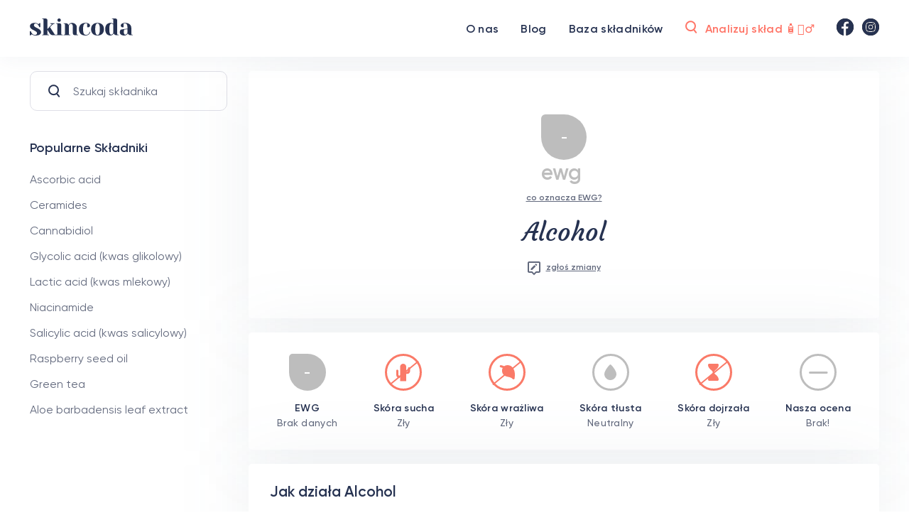

--- FILE ---
content_type: text/html; charset=utf-8
request_url: https://skincoda.pl/skladnik/alcohol
body_size: 13737
content:
<!doctype html>
<html data-n-head-ssr lang="pl" data-n-head="%7B%22lang%22:%7B%22ssr%22:%22pl%22%7D%7D">
  <head >
    <title>Alcohol w pielęgnacji – jak działa? | Skincoda</title><meta data-n-head="ssr" charset="utf-8"><meta data-n-head="ssr" name="viewport" content="width=device-width, initial-scale=1"><meta data-n-head="ssr" data-hid="og:image" property="og:image" content="https://skincoda.pl/img/og.png"><meta data-n-head="ssr" data-hid="description" name="description" content="Co robi Alcohol w kosmetykach? Czy jest dobry dla Twojej skóry? Dowiedz się i znajdź najlepsze kosmetyki z tym składnikiem!"><link data-n-head="ssr" rel="icon" type="image/x-icon" href="/favicon.ico"><link rel="preload" href="/_nuxt/1d35c90.js" as="script"><link rel="preload" href="/_nuxt/4a0db02.js" as="script"><link rel="preload" href="/_nuxt/css/8643fa8.css" as="style"><link rel="preload" href="/_nuxt/47470f0.js" as="script"><link rel="preload" href="/_nuxt/css/75baa90.css" as="style"><link rel="preload" href="/_nuxt/b04e322.js" as="script"><link rel="preload" href="/_nuxt/css/7ae1875.css" as="style"><link rel="preload" href="/_nuxt/d2a9809.js" as="script"><link rel="preload" href="/_nuxt/css/0b01ef1.css" as="style"><link rel="preload" href="/_nuxt/7c0aae8.js" as="script"><link rel="preload" href="/_nuxt/css/c3b6b8c.css" as="style"><link rel="preload" href="/_nuxt/4094a65.js" as="script"><link rel="stylesheet" href="/_nuxt/css/8643fa8.css"><link rel="stylesheet" href="/_nuxt/css/75baa90.css"><link rel="stylesheet" href="/_nuxt/css/7ae1875.css"><link rel="stylesheet" href="/_nuxt/css/0b01ef1.css"><link rel="stylesheet" href="/_nuxt/css/c3b6b8c.css">
    <script async src="https://pagead2.googlesyndication.com/pagead/js/adsbygoogle.js?client=ca-pub-1963837872428202" crossorigin="anonymous"></script>
  </head>
  <body class="" data-n-head="%7B%22class%22:%7B%22ssr%22:%22%22%7D%7D">
    <div data-server-rendered="true" id="__nuxt"><div class="c-loading-status"><div class="c-loading-status__icon"><a href="/" class="c-logo"><svg width="145" height="24" viewBox="0 0 145 24" fill="none" xmlns="http://www.w3.org/2000/svg"><path d="M7.87434 24C6.45925 24 5.1925 23.6979 4.07412 23.0937C3.52634 22.8028 3.08127 22.4895 2.7389 22.1538C2.37372 22.6462 1.97429 23.0266 1.54063 23.2951C1.33521 23.4294 1.10697 23.5524 0.855907 23.6643H0V17.958H1.36945C1.66617 18.8979 2.09983 19.7706 2.67043 20.5762C3.88011 22.2993 5.38651 23.1608 7.18962 23.1608C8.14824 23.1608 8.8672 22.9371 9.3465 22.4895C9.84864 22.0196 10.0997 21.3483 10.0997 20.4755C10.0997 19.7371 9.75734 19.1217 9.07261 18.6294C8.41071 18.1147 7.3608 17.4881 5.92288 16.7497C4.69037 16.1455 3.68611 15.6084 2.91008 15.1385C2.15689 14.6462 1.5064 14.042 0.958616 13.3259C0.43366 12.5874 0.171181 11.7259 0.171181 10.7413C0.171181 9.3986 0.753198 8.31329 1.91723 7.48531C3.10409 6.63496 4.91861 6.20979 7.3608 6.20979C8.57048 6.20979 9.68887 6.52308 10.716 7.14965C11.2181 7.44056 11.6517 7.74266 12.0169 8.05595C12.3136 7.65315 12.7131 7.27273 13.2152 6.91469C13.6032 6.69091 13.8315 6.56783 13.8999 6.54546H14.7558V12.2517H13.3864C13.044 11.2895 12.6218 10.428 12.1196 9.66713C10.9784 7.92168 9.62039 7.04895 8.04553 7.04895C7.42927 7.04895 6.90432 7.27273 6.47066 7.72028C6.037 8.16783 5.82017 8.72727 5.82017 9.3986C5.82017 10.249 6.18535 10.965 6.91573 11.5469C7.6461 12.1063 8.75307 12.7552 10.2366 13.4937C11.4463 14.0979 12.4049 14.635 13.1125 15.1049C13.8429 15.5524 14.4591 16.1119 14.9613 16.7832C15.4862 17.4545 15.7487 18.2378 15.7487 19.1329C15.7487 22.3776 13.1239 24 7.87434 24Z" fill="#263251"></path><path d="M17.2907 22.993L19.3448 22.4895V1.00699L17.2907 0.503496V0H21.7414C23.7956 0 24.8226 1.00699 24.8226 3.02098V14.7692L31.1564 8.22378L28.5886 7.21678V6.71329H35.0935V7.21678L32.3546 8.22378L28.4174 12.2517L35.0935 22.4895L36.8053 22.993V23.4965H32.3546C31.2591 23.4965 30.3689 23.2615 29.6842 22.7916C28.9995 22.3217 28.349 21.6056 27.7327 20.6434L24.8226 16.1119V22.4895L26.8768 22.993V23.4965H17.2907V22.993Z" fill="#263251"></path><path d="M36.792 22.993L38.8461 22.4895V7.72028L36.792 7.21678V6.71329H41.2427C43.2969 6.71329 44.3239 7.72028 44.3239 9.73427V22.4895L46.3781 22.993V23.4965H36.792V22.993ZM41.2427 4.6993C40.558 4.6993 39.9874 4.47552 39.5309 4.02797C39.0744 3.58042 38.8461 3.02098 38.8461 2.34965C38.8461 1.67832 39.0744 1.11888 39.5309 0.67133C39.9874 0.223777 40.558 0 41.2427 0C41.9274 0 42.498 0.223777 42.9545 0.67133C43.411 1.11888 43.6392 1.67832 43.6392 2.34965C43.6392 3.02098 43.411 3.58042 42.9545 4.02797C42.498 4.47552 41.9274 4.6993 41.2427 4.6993Z" fill="#263251"></path><path d="M47.3999 22.993L49.454 22.4895V7.72028L47.3999 7.21678V6.71329H50.4811C51.8278 6.71329 52.8891 7.13846 53.6651 7.98881C53.9618 8.32448 54.2129 8.73846 54.4183 9.23077C54.7378 8.64895 55.1144 8.14545 55.5481 7.72028C56.5752 6.71329 57.8533 6.20979 59.3826 6.20979C60.6607 6.20979 61.8019 6.47832 62.8062 7.01538C63.8333 7.53007 64.6321 8.21259 65.2027 9.06294C65.7733 9.91329 66.0586 10.8084 66.0586 11.7483V22.4895L68.1128 22.993V23.4965H63.6621C61.6079 23.4965 60.5808 22.4895 60.5808 20.4755V11.7483C60.5808 10.3385 60.3183 9.26434 59.7934 8.52588C59.2913 7.76504 58.6978 7.38462 58.0131 7.38462C57.1458 7.38462 56.3698 7.83217 55.685 8.72727C55.3883 9.10769 55.1373 9.55525 54.9318 10.0699V22.4895L56.986 22.993V23.4965H47.3999V22.993Z" fill="#263251"></path><path d="M78.385 24C75.4635 24 73.1925 23.2168 71.572 21.6504C69.9515 20.0615 69.1412 17.8797 69.1412 15.1049C69.1412 12.3301 69.9515 10.1594 71.572 8.59301C73.1925 7.0042 75.4635 6.20979 78.385 6.20979C80.4849 6.20979 82.0597 6.56783 83.1096 7.28392C84.1824 8 84.7187 8.87273 84.7187 9.9021C84.7187 10.6629 84.4791 11.2783 83.9998 11.7483C83.5433 12.1958 82.927 12.4196 82.151 12.4196C81.8315 12.4196 81.5119 12.3972 81.1924 12.3524L80.7816 12.2517V7.21678L80.3023 7.04895C79.9599 6.93706 79.5491 6.88112 79.0697 6.88112C77.7688 6.88112 76.7531 7.48531 76.0227 8.69371C75.3152 9.9021 74.9614 12.0392 74.9614 15.1049C74.9614 18.0811 75.3152 20.1734 76.0227 21.3818C76.7531 22.5678 77.7688 23.1608 79.0697 23.1608C79.9599 23.1608 80.7816 22.9594 81.5348 22.5566C82.3108 22.1315 82.9156 21.5832 83.3493 20.9119C83.8058 20.2182 84.034 19.5133 84.034 18.7972H84.8899C84.8899 19.6923 84.616 20.5427 84.0683 21.3483C83.5205 22.1538 82.7559 22.8028 81.7744 23.2951C80.793 23.765 79.6632 24 78.385 24Z" fill="#263251"></path><path d="M95.3413 24C92.5111 24 90.2858 23.2168 88.6653 21.6504C87.0676 20.0615 86.2687 17.8797 86.2687 15.1049C86.2687 12.3301 87.0676 10.1594 88.6653 8.59301C90.2858 7.0042 92.5111 6.20979 95.3413 6.20979C98.1715 6.20979 100.385 7.0042 101.983 8.59301C103.604 10.1594 104.414 12.3301 104.414 15.1049C104.414 17.8797 103.604 20.0615 101.983 21.6504C100.385 23.2168 98.1715 24 95.3413 24ZM95.3413 23.3287C96.2543 23.3287 97.0189 22.7021 97.6352 21.449C98.2743 20.1958 98.5938 18.0811 98.5938 15.1049C98.5938 12.1287 98.2743 10.014 97.6352 8.76084C97.0189 7.50769 96.2543 6.88112 95.3413 6.88112C94.4284 6.88112 93.6524 7.50769 93.0133 8.76084C92.397 10.014 92.0889 12.1287 92.0889 15.1049C92.0889 18.0811 92.397 20.1958 93.0133 21.449C93.6524 22.7021 94.4284 23.3287 95.3413 23.3287Z" fill="#263251"></path><path d="M113.156 24C111.81 24 110.611 23.6643 109.561 22.993C108.512 22.2993 107.678 21.2923 107.062 19.972C106.446 18.6294 106.138 17.007 106.138 15.1049C106.138 12.2406 106.811 10.0476 108.158 8.52588C109.527 6.98182 111.365 6.20979 113.67 6.20979C114.765 6.20979 115.724 6.43357 116.546 6.88112C116.888 7.03776 117.242 7.26154 117.607 7.55245V1.00699L115.553 0.503496V0H120.003C122.058 0 123.085 1.00699 123.085 3.02098V22.4895L125.139 22.993V23.4965H122.058C120.688 23.4965 119.627 23.0825 118.874 22.2545C118.554 21.9189 118.303 21.4937 118.12 20.979C117.824 21.5385 117.447 22.042 116.991 22.4895C115.964 23.4965 114.685 24 113.156 24ZM114.526 22.8252C115.37 22.8252 116.135 22.3776 116.82 21.4825C117.071 21.1469 117.333 20.6993 117.607 20.1399V8.55944C117.356 8.31329 117.093 8.08951 116.82 7.88811C116.203 7.44056 115.61 7.21678 115.039 7.21678C114.058 7.21678 113.293 7.77622 112.745 8.8951C112.22 10.014 111.958 12.0839 111.958 15.1049C111.958 17.9916 112.198 20.0056 112.677 21.1469C113.179 22.2657 113.795 22.8252 114.526 22.8252Z" fill="#263251"></path><path d="M133.017 24C130.986 24 129.422 23.5748 128.327 22.7245C127.231 21.8741 126.684 20.7888 126.684 19.4685C126.684 18.5958 126.878 17.7343 127.266 16.8839C127.425 16.4811 127.631 16.1119 127.882 15.7762C128.818 15.5524 129.833 15.351 130.929 15.172C133.394 14.7692 135.574 14.5231 137.468 14.4336V13.4266C137.468 10.9427 137.16 9.23077 136.544 8.29091C135.927 7.35105 134.98 6.88112 133.702 6.88112C133.223 6.88112 132.812 6.93706 132.47 7.04895L131.99 7.21678V12.2517L131.545 12.3524C131.18 12.3972 130.872 12.4196 130.621 12.4196C129.845 12.4196 129.217 12.1958 128.738 11.7483C128.281 11.2783 128.053 10.6629 128.053 9.9021C128.053 8.87273 128.578 8 129.628 7.28392C130.701 6.56783 132.287 6.20979 134.387 6.20979C136.167 6.20979 137.696 6.52308 138.974 7.14965C140.275 7.75385 141.257 8.6042 141.919 9.7007C142.603 10.7748 142.946 12.0168 142.946 13.4266V22.4895L145 22.993V23.4965H141.919C140.549 23.4965 139.488 23.0825 138.735 22.2545C138.415 21.9189 138.164 21.4937 137.982 20.979C137.662 21.5385 137.285 22.042 136.852 22.4895C135.825 23.4965 134.547 24 133.017 24ZM134.387 22.8252C135.231 22.8252 135.996 22.3776 136.681 21.4825C136.932 21.1469 137.194 20.6993 137.468 20.1399V15.2727C136.418 15.2727 135.414 15.3287 134.455 15.4406C133.748 15.5301 133.268 15.586 133.017 15.6084C132.903 15.8545 132.789 16.1902 132.675 16.6154C132.447 17.4657 132.333 18.3049 132.333 19.1329C132.333 20.386 132.527 21.3147 132.915 21.9189C133.303 22.5231 133.793 22.8252 134.387 22.8252Z" fill="#263251"></path></svg></a></div></div><div id="__layout"><div class="_site-bar-layout"><nav class="navigation"><div class="container"><div class="nav"><div class="nav__logo"><a href="/" class="c-logo"><svg width="145" height="24" viewBox="0 0 145 24" fill="none" xmlns="http://www.w3.org/2000/svg"><path d="M7.87434 24C6.45925 24 5.1925 23.6979 4.07412 23.0937C3.52634 22.8028 3.08127 22.4895 2.7389 22.1538C2.37372 22.6462 1.97429 23.0266 1.54063 23.2951C1.33521 23.4294 1.10697 23.5524 0.855907 23.6643H0V17.958H1.36945C1.66617 18.8979 2.09983 19.7706 2.67043 20.5762C3.88011 22.2993 5.38651 23.1608 7.18962 23.1608C8.14824 23.1608 8.8672 22.9371 9.3465 22.4895C9.84864 22.0196 10.0997 21.3483 10.0997 20.4755C10.0997 19.7371 9.75734 19.1217 9.07261 18.6294C8.41071 18.1147 7.3608 17.4881 5.92288 16.7497C4.69037 16.1455 3.68611 15.6084 2.91008 15.1385C2.15689 14.6462 1.5064 14.042 0.958616 13.3259C0.43366 12.5874 0.171181 11.7259 0.171181 10.7413C0.171181 9.3986 0.753198 8.31329 1.91723 7.48531C3.10409 6.63496 4.91861 6.20979 7.3608 6.20979C8.57048 6.20979 9.68887 6.52308 10.716 7.14965C11.2181 7.44056 11.6517 7.74266 12.0169 8.05595C12.3136 7.65315 12.7131 7.27273 13.2152 6.91469C13.6032 6.69091 13.8315 6.56783 13.8999 6.54546H14.7558V12.2517H13.3864C13.044 11.2895 12.6218 10.428 12.1196 9.66713C10.9784 7.92168 9.62039 7.04895 8.04553 7.04895C7.42927 7.04895 6.90432 7.27273 6.47066 7.72028C6.037 8.16783 5.82017 8.72727 5.82017 9.3986C5.82017 10.249 6.18535 10.965 6.91573 11.5469C7.6461 12.1063 8.75307 12.7552 10.2366 13.4937C11.4463 14.0979 12.4049 14.635 13.1125 15.1049C13.8429 15.5524 14.4591 16.1119 14.9613 16.7832C15.4862 17.4545 15.7487 18.2378 15.7487 19.1329C15.7487 22.3776 13.1239 24 7.87434 24Z" fill="#263251"></path><path d="M17.2907 22.993L19.3448 22.4895V1.00699L17.2907 0.503496V0H21.7414C23.7956 0 24.8226 1.00699 24.8226 3.02098V14.7692L31.1564 8.22378L28.5886 7.21678V6.71329H35.0935V7.21678L32.3546 8.22378L28.4174 12.2517L35.0935 22.4895L36.8053 22.993V23.4965H32.3546C31.2591 23.4965 30.3689 23.2615 29.6842 22.7916C28.9995 22.3217 28.349 21.6056 27.7327 20.6434L24.8226 16.1119V22.4895L26.8768 22.993V23.4965H17.2907V22.993Z" fill="#263251"></path><path d="M36.792 22.993L38.8461 22.4895V7.72028L36.792 7.21678V6.71329H41.2427C43.2969 6.71329 44.3239 7.72028 44.3239 9.73427V22.4895L46.3781 22.993V23.4965H36.792V22.993ZM41.2427 4.6993C40.558 4.6993 39.9874 4.47552 39.5309 4.02797C39.0744 3.58042 38.8461 3.02098 38.8461 2.34965C38.8461 1.67832 39.0744 1.11888 39.5309 0.67133C39.9874 0.223777 40.558 0 41.2427 0C41.9274 0 42.498 0.223777 42.9545 0.67133C43.411 1.11888 43.6392 1.67832 43.6392 2.34965C43.6392 3.02098 43.411 3.58042 42.9545 4.02797C42.498 4.47552 41.9274 4.6993 41.2427 4.6993Z" fill="#263251"></path><path d="M47.3999 22.993L49.454 22.4895V7.72028L47.3999 7.21678V6.71329H50.4811C51.8278 6.71329 52.8891 7.13846 53.6651 7.98881C53.9618 8.32448 54.2129 8.73846 54.4183 9.23077C54.7378 8.64895 55.1144 8.14545 55.5481 7.72028C56.5752 6.71329 57.8533 6.20979 59.3826 6.20979C60.6607 6.20979 61.8019 6.47832 62.8062 7.01538C63.8333 7.53007 64.6321 8.21259 65.2027 9.06294C65.7733 9.91329 66.0586 10.8084 66.0586 11.7483V22.4895L68.1128 22.993V23.4965H63.6621C61.6079 23.4965 60.5808 22.4895 60.5808 20.4755V11.7483C60.5808 10.3385 60.3183 9.26434 59.7934 8.52588C59.2913 7.76504 58.6978 7.38462 58.0131 7.38462C57.1458 7.38462 56.3698 7.83217 55.685 8.72727C55.3883 9.10769 55.1373 9.55525 54.9318 10.0699V22.4895L56.986 22.993V23.4965H47.3999V22.993Z" fill="#263251"></path><path d="M78.385 24C75.4635 24 73.1925 23.2168 71.572 21.6504C69.9515 20.0615 69.1412 17.8797 69.1412 15.1049C69.1412 12.3301 69.9515 10.1594 71.572 8.59301C73.1925 7.0042 75.4635 6.20979 78.385 6.20979C80.4849 6.20979 82.0597 6.56783 83.1096 7.28392C84.1824 8 84.7187 8.87273 84.7187 9.9021C84.7187 10.6629 84.4791 11.2783 83.9998 11.7483C83.5433 12.1958 82.927 12.4196 82.151 12.4196C81.8315 12.4196 81.5119 12.3972 81.1924 12.3524L80.7816 12.2517V7.21678L80.3023 7.04895C79.9599 6.93706 79.5491 6.88112 79.0697 6.88112C77.7688 6.88112 76.7531 7.48531 76.0227 8.69371C75.3152 9.9021 74.9614 12.0392 74.9614 15.1049C74.9614 18.0811 75.3152 20.1734 76.0227 21.3818C76.7531 22.5678 77.7688 23.1608 79.0697 23.1608C79.9599 23.1608 80.7816 22.9594 81.5348 22.5566C82.3108 22.1315 82.9156 21.5832 83.3493 20.9119C83.8058 20.2182 84.034 19.5133 84.034 18.7972H84.8899C84.8899 19.6923 84.616 20.5427 84.0683 21.3483C83.5205 22.1538 82.7559 22.8028 81.7744 23.2951C80.793 23.765 79.6632 24 78.385 24Z" fill="#263251"></path><path d="M95.3413 24C92.5111 24 90.2858 23.2168 88.6653 21.6504C87.0676 20.0615 86.2687 17.8797 86.2687 15.1049C86.2687 12.3301 87.0676 10.1594 88.6653 8.59301C90.2858 7.0042 92.5111 6.20979 95.3413 6.20979C98.1715 6.20979 100.385 7.0042 101.983 8.59301C103.604 10.1594 104.414 12.3301 104.414 15.1049C104.414 17.8797 103.604 20.0615 101.983 21.6504C100.385 23.2168 98.1715 24 95.3413 24ZM95.3413 23.3287C96.2543 23.3287 97.0189 22.7021 97.6352 21.449C98.2743 20.1958 98.5938 18.0811 98.5938 15.1049C98.5938 12.1287 98.2743 10.014 97.6352 8.76084C97.0189 7.50769 96.2543 6.88112 95.3413 6.88112C94.4284 6.88112 93.6524 7.50769 93.0133 8.76084C92.397 10.014 92.0889 12.1287 92.0889 15.1049C92.0889 18.0811 92.397 20.1958 93.0133 21.449C93.6524 22.7021 94.4284 23.3287 95.3413 23.3287Z" fill="#263251"></path><path d="M113.156 24C111.81 24 110.611 23.6643 109.561 22.993C108.512 22.2993 107.678 21.2923 107.062 19.972C106.446 18.6294 106.138 17.007 106.138 15.1049C106.138 12.2406 106.811 10.0476 108.158 8.52588C109.527 6.98182 111.365 6.20979 113.67 6.20979C114.765 6.20979 115.724 6.43357 116.546 6.88112C116.888 7.03776 117.242 7.26154 117.607 7.55245V1.00699L115.553 0.503496V0H120.003C122.058 0 123.085 1.00699 123.085 3.02098V22.4895L125.139 22.993V23.4965H122.058C120.688 23.4965 119.627 23.0825 118.874 22.2545C118.554 21.9189 118.303 21.4937 118.12 20.979C117.824 21.5385 117.447 22.042 116.991 22.4895C115.964 23.4965 114.685 24 113.156 24ZM114.526 22.8252C115.37 22.8252 116.135 22.3776 116.82 21.4825C117.071 21.1469 117.333 20.6993 117.607 20.1399V8.55944C117.356 8.31329 117.093 8.08951 116.82 7.88811C116.203 7.44056 115.61 7.21678 115.039 7.21678C114.058 7.21678 113.293 7.77622 112.745 8.8951C112.22 10.014 111.958 12.0839 111.958 15.1049C111.958 17.9916 112.198 20.0056 112.677 21.1469C113.179 22.2657 113.795 22.8252 114.526 22.8252Z" fill="#263251"></path><path d="M133.017 24C130.986 24 129.422 23.5748 128.327 22.7245C127.231 21.8741 126.684 20.7888 126.684 19.4685C126.684 18.5958 126.878 17.7343 127.266 16.8839C127.425 16.4811 127.631 16.1119 127.882 15.7762C128.818 15.5524 129.833 15.351 130.929 15.172C133.394 14.7692 135.574 14.5231 137.468 14.4336V13.4266C137.468 10.9427 137.16 9.23077 136.544 8.29091C135.927 7.35105 134.98 6.88112 133.702 6.88112C133.223 6.88112 132.812 6.93706 132.47 7.04895L131.99 7.21678V12.2517L131.545 12.3524C131.18 12.3972 130.872 12.4196 130.621 12.4196C129.845 12.4196 129.217 12.1958 128.738 11.7483C128.281 11.2783 128.053 10.6629 128.053 9.9021C128.053 8.87273 128.578 8 129.628 7.28392C130.701 6.56783 132.287 6.20979 134.387 6.20979C136.167 6.20979 137.696 6.52308 138.974 7.14965C140.275 7.75385 141.257 8.6042 141.919 9.7007C142.603 10.7748 142.946 12.0168 142.946 13.4266V22.4895L145 22.993V23.4965H141.919C140.549 23.4965 139.488 23.0825 138.735 22.2545C138.415 21.9189 138.164 21.4937 137.982 20.979C137.662 21.5385 137.285 22.042 136.852 22.4895C135.825 23.4965 134.547 24 133.017 24ZM134.387 22.8252C135.231 22.8252 135.996 22.3776 136.681 21.4825C136.932 21.1469 137.194 20.6993 137.468 20.1399V15.2727C136.418 15.2727 135.414 15.3287 134.455 15.4406C133.748 15.5301 133.268 15.586 133.017 15.6084C132.903 15.8545 132.789 16.1902 132.675 16.6154C132.447 17.4657 132.333 18.3049 132.333 19.1329C132.333 20.386 132.527 21.3147 132.915 21.9189C133.303 22.5231 133.793 22.8252 134.387 22.8252Z" fill="#263251"></path></svg></a></div> <div class="nav__wrapper"><ul class="nav__menu"><li class="nav__menu-item"><a href="/o-nas" class="nav__menu-link"><span>O nas</span></a></li><li class="nav__menu-item"><a href="/blog" class="nav__menu-link"><span>Blog</span></a></li><li class="nav__menu-item"><a href="/baza-skladnikow" class="nav__menu-link"><span>Baza składników</span></a></li></ul> <a href="/analizuj-sklad" class="c-search-btn nav__search-link"><i class="c-search-btn__ico"><svg width="17" height="19" viewBox="0 0 17 19" fill="none" xmlns="http://www.w3.org/2000/svg"><circle cx="7.5" cy="7.66309" r="6.5" stroke="#FF7466" stroke-width="2"></circle><line x1="12.4056" y1="13.3193" x2="15.1562" y2="16.7575" stroke="#FF7466" stroke-width="2" stroke-linecap="round" stroke-linejoin="round"></line></svg></i> <span>Analizuj skład 🧴🕵️‍♂️</span></a> <ul class="nav__social"><li><a href="https://www.facebook.com/skincoda" target="_blank"><img src="/img/icons/fbnavy.svg" alt="facebook"></a></li> <li><a href="https://www.instagram.com/skincodapl" target="_blank"><img src="/img/icons/ignavy.svg" alt="instagram"></a></li></ul></div></div></div></nav> <div class="container"><div class="-layout"><div class="c-site-bar"><div class="c-site-bar__search-form"><div class="c-input -full-width has-icon"><div class="c-input__icon -black-icon"><svg width="17" height="19" viewBox="0 0 17 19" fill="none" xmlns="http://www.w3.org/2000/svg"><circle cx="7.5" cy="7.66309" r="6.5" stroke="#FF7466" stroke-width="2"></circle><line x1="12.4056" y1="13.3193" x2="15.1562" y2="16.7575" stroke="#FF7466" stroke-width="2" stroke-linecap="round" stroke-linejoin="round"></line></svg></div> <input name="input-name" placeholder="Szukaj składnika" type="text" value="" class="c-input__el"></div></div> <div class="c-site-bar__wrap"><p class="c-site-bar__title">Popularne Składniki</p> <ul class="c-site-bar__list"><li class="c-site-bar__list-item"><a href="/skladnik/ascorbic-acid" class="c-base-item-link"><span>Ascorbic acid</span></a></li><li class="c-site-bar__list-item"><a href="/skladnik/ceramides" class="c-base-item-link"><span>Ceramides</span></a></li><li class="c-site-bar__list-item"><a href="/skladnik/cannabidiol" class="c-base-item-link"><span>Cannabidiol</span></a></li><li class="c-site-bar__list-item"><a href="/skladnik/glycolic-acid-kwas-glikolowy" class="c-base-item-link"><span>Glycolic acid (kwas glikolowy)</span></a></li><li class="c-site-bar__list-item"><a href="/skladnik/lactic-acid-kwas-mlekowy" class="c-base-item-link"><span>Lactic acid (kwas mlekowy)</span></a></li><li class="c-site-bar__list-item"><a href="/skladnik/niacinamide" class="c-base-item-link"><span>Niacinamide</span></a></li><li class="c-site-bar__list-item"><a href="/skladnik/salicylic-acid-kwas-salicylowy" class="c-base-item-link"><span>Salicylic acid (kwas salicylowy)</span></a></li><li class="c-site-bar__list-item"><a href="/skladnik/raspberry-seed-oil" class="c-base-item-link"><span>Raspberry seed oil</span></a></li><li class="c-site-bar__list-item"><a href="/skladnik/green-tea" class="c-base-item-link"><span>Green tea</span></a></li><li class="c-site-bar__list-item"><a href="/skladnik/aloe-barbadensis-leaf-extract" class="c-base-item-link"><span>Aloe barbadensis leaf extract</span></a></li></ul></div></div> <div data-fetch-key="slug:0"><div class="v-ingredient-page"><div class="c-base-content-block v-ingredient__head-wrap -center-mode"><!----> <div class="v-ingredient__head"><div class="v-ingredient__head-ewg"><div class="c-quality-ico color-grey large"><div class="c-quality-ico__icon">
    -
  </div> <p class="c-quality-ico__text">
    ewg
  </p></div></div> <a href="#" class="v-ingredient__head-link"><span>co oznacza EWG?</span></a> <h1 class="v-ingredient__head-title">
          Alcohol
        </h1> <a href="https://forms.gle/NUGi2b3LDB5PtQCT9" class="v-ingredient__head-change-request"><svg width="18" height="20" viewBox="0 0 18 20" fill="none" xmlns="http://www.w3.org/2000/svg"><path d="M5.586 16L9 19.414L12.414 16H16C17.103 16 18 15.103 18 14V2C18 0.897 17.103 0 16 0H2C0.897 0 0 0.897 0 2V14C0 15.103 0.897 16 2 16H5.586ZM2 2H16V14H11.586L9 16.586L6.414 14H2V2Z" fill="#62697D"></path> <path d="M9.47895 5.21899L4.50195 10.188V11.987H6.30195L11.277 7.01799L9.47895 5.21899Z" fill="#62697D"></path> <path d="M11.6981 2.99902L13.4981 4.79902L12.1281 6.16902L10.3281 4.37002L11.6981 2.99902Z" fill="#62697D"></path></svg> <span>zgłoś zmiany</span></a></div></div> <div class="c-base-content-block v-ingredient__quality-wrap -big-padding"><!----> <ul class="v-ingredient__quality"><li class="v-ingredient__quality-item"><div class="c-quality-ico v-ingredient__quality-item-icon color-grey "><div class="c-quality-ico__icon">
    -
  </div> <!----></div> <h4 class="v-ingredient__quality-item-title">
            EWG
          </h4> <p class="v-ingredient__quality-item-comment">
            Brak danych
          </p></li> <li class="v-ingredient__quality-item"><div class="c-skin-icon v-ingredient__quality-item-icon  color-bad icon-dry"><svg width="20" height="25" viewBox="0 0 20 25" fill="none" xmlns="http://www.w3.org/2000/svg"><path d="M14.0544 24.3885H5.37695V4.3387C5.37695 1.94249 7.31945 0 9.71566 0C12.1119 0 14.0544 1.94249 14.0544 4.3387V24.3885H14.0544Z" fill="#51C26A"></path><path d="M14.0386 11.3959H14.9046C15.7694 11.3959 16.4705 10.6949 16.4705 9.83003V6.39287C16.4705 5.59075 17.0994 4.91268 17.9012 4.89064C18.7332 4.86783 19.4148 5.53544 19.4148 6.3622V10.5504C19.4148 12.6434 17.7181 14.3401 15.6251 14.3401H14.0692L14.0386 11.3959Z" fill="#51C26A"></path><path d="M5.37622 16.7997H4.51016C3.64537 16.7997 2.94429 16.0987 2.94429 15.2339V9.83389C2.94429 9.03177 2.31539 8.3537 1.51356 8.33167C0.681603 8.30885 0 8.97647 0 9.80322V15.9543C0 18.0473 1.6967 19.744 3.78969 19.744H5.34555L5.37622 16.7997Z" fill="#51C26A"></path></svg> <!----> <!----> <!----></div> <h4 class="v-ingredient__quality-item-title">
            Skóra sucha
          </h4> <p class="v-ingredient__quality-item-comment">
            Zły
          </p></li> <li class="v-ingredient__quality-item"><div class="c-skin-icon v-ingredient__quality-item-icon  color-bad icon-sensitive"><!----> <!----> <!----> <svg width="22" height="20" viewBox="0 0 22 20" fill="none" xmlns="http://www.w3.org/2000/svg"><path d="M3.91184 7.74725C3.91184 9.91071 4.72239 12.1232 6.33736 13.7995C8.04222 15.572 10.2117 16.0059 12.3158 16.4255C14.6777 16.8962 16.9107 17.3425 19.0106 19.5283C19.4261 19.9602 20.0544 20.1117 20.6173 19.9152C21.1842 19.7187 21.5854 19.2132 21.6447 18.6176L21.6693 18.3597C22.1605 13.4804 22.7684 7.40764 18.1121 2.56302C16.5934 0.980758 14.2704 0.0229298 11.9023 0.000455415C9.63452 -0.0219179 7.57139 0.780404 6.09166 2.25813C4.6364 3.71318 3.91184 5.70679 3.91184 7.74725Z" fill="#51C26A"></path><path d="M0.70724 1.57247C0.70724 2.29904 1.22533 2.94174 1.96203 3.07899C9.07857 4.39699 14.4226 10.6621 14.4738 10.7234C15.0244 11.3743 15.9903 11.4562 16.6391 10.9118C17.286 10.3653 17.3698 9.39722 16.8274 8.7484C16.5798 8.45574 10.7077 1.57659 2.52487 0.0620416C1.69175 -0.0934665 0.889536 0.457133 0.738041 1.29216L0.70724 1.57247Z" fill="#51C26A"></path></svg></div> <h4 class="v-ingredient__quality-item-title">
            Skóra wrażliwa
          </h4> <p class="v-ingredient__quality-item-comment">
            Zły
          </p></li> <li class="v-ingredient__quality-item"><div class="c-skin-icon v-ingredient__quality-item-icon  color-neutral icon-oily"><!----> <!----> <svg width="17" height="22" viewBox="0 0 17 22" fill="none" xmlns="http://www.w3.org/2000/svg"><path d="M17 13.4444C17 18.1695 13.1944 22 8.5 22C3.80558 22 0 18.1695 0 13.4444C0 8.71934 7.28571 0 8.5 0C9.71429 0 17 8.71934 17 13.4444Z" fill="#51C26A"></path></svg> <!----></div> <h4 class="v-ingredient__quality-item-title">
            Skóra tłusta
          </h4> <p class="v-ingredient__quality-item-comment">
            Neutralny
          </p></li> <li class="v-ingredient__quality-item"><div class="c-skin-icon v-ingredient__quality-item-icon  color-bad icon-mature"><!----> <svg width="15" height="24" viewBox="0 0 15 24" fill="none" xmlns="http://www.w3.org/2000/svg"><path d="M10.8739 8.61441C12.7122 6.99128 15 4.91431 15 1.70616C15 0.763874 14.2361 0 13.2938 0H7.5H1.70616C0.763875 0 0 0.763874 0 1.70616C0 4.91431 2.28778 6.99128 4.12611 8.61441C5.48889 9.81725 6.66667 10.8569 6.66667 12C6.66667 13.1431 5.48889 14.1827 4.12611 15.3856C2.28778 17.0087 0 19.0857 0 22.2938C0 23.2361 0.763875 24 1.70616 24H7.5H13.2938C14.2361 24 15 23.2361 15 22.2938C15 19.0857 12.7122 17.0087 10.8739 15.3856C9.51111 14.1827 8.33333 13.1431 8.33333 12C8.33333 10.8569 9.51111 9.81725 10.8739 8.61441Z" fill="#51C26A"></path></svg> <!----> <!----></div> <h4 class="v-ingredient__quality-item-title">
            Skóra dojrzała
          </h4> <p class="v-ingredient__quality-item-comment">
            Zły
          </p></li> <li class="v-ingredient__quality-item"><div class="c-base-icon v-ingredient__quality-item-icon"><!----> <!----> <svg width="52" height="52" viewBox="0 0 52 52" fill="none" xmlns="http://www.w3.org/2000/svg"><path d="M50.5 26C50.5 39.531 39.531 50.5 26 50.5C12.469 50.5 1.5 39.531 1.5 26C1.5 12.469 12.469 1.5 26 1.5C39.531 1.5 50.5 12.469 50.5 26Z" fill="white" stroke="#BDBDBD" stroke-width="3"></path><path d="M38.0586 26.4852L14.5586 26.4852" stroke="#BDBDBD" stroke-width="3" stroke-linecap="round"></path></svg> <!----></div> <h4 class="v-ingredient__quality-item-title">
            Nasza ocena
          </h4> <p class="v-ingredient__quality-item-comment">
            Brak!
          </p></li></ul></div> <!----> <!----> <div><div class="c-base-content-block v-ingredient__text-content"><h2 class="c-base-content-block__title">
    Jak działa Alcohol
  </h2> <div><p>Alkohole w pielęgnacji skóry to zła wiadomość dla Twojej skóry. Ich surowa natura może z czasem pozbawić skórę wilgoci i wysuszyć ją. W sumie najlepiej tego unikać.</p>
</div></div></div> <div><div class="c-base-content-block v-ingredient__text-content-wrap"><h2 class="c-base-content-block__title">
    Od strony naukowej
  </h2> <div class="v-ingredient__text-content"><p>Niebezpieczne alkohole w niektórych produktach do pielęgnacji skóry to na ogół proste lub denaturowane alkohole, które są wytwarzane ze składników na bazie ropy naftowej. Innymi słowy, nie jest to coś, co chcesz mieć na skórze lub we krwi. Te niezbyt przyjazne dla skóry alkohole obejmują etanol, alkohol izopropylowy i denat alkoholowy.</p>
</div></div></div> <div class="c-base-content-block v-ingredient__comments-wrap"><!----> <div class="v-ingredient__comments"><div class="v-ingredient__comments-head"><h3 class="v-ingredient__comments-title">
              Masz wiedzę i opinię na temat tego składnika? Zostaw komentarz, który opublikujemy po jego weryfikacji.
            </h3> <div class="v-ingredient__comments-add-comment"><button class="c-button _red-btn"><span>Dodaj komentarz Ekspercki</span></button></div></div> <hr class="v-ingredient__comments-hr -hr-line"> <!----></div></div> <!----> <div class="c-over-container-sect"><div class="container"><div class="c-over-container"><!----></div></div></div></div></div></div> <!----></div> <section class="c-follow-form-sect"><div class="container"><div class="c-follow-form"><div class="c-follow-form__wrap c-follow-form__wrap_top"><h2 class="c-follow-form__title">
          Dołącz do naszej społeczności
        </h2> <p class="c-follow-form__text">
          Jeśli chcesz być częścią projektu pomagając nam tworzyć treści i opisy składników lub po prostu chcesz być na bieżąco z tym co robimy, zostaw maila o tu:
        </p></div> <form id="sib-form" method="POST" action="https://156d255b.sibforms.com/serve/[base64]" class="c-follow-form__wrap c-follow-form__wrap_form"><div class="c-follow-form__elems"><div id="FIRSTNAME" autocomplete="off" data-required="true" required="required" class="c-input"><!----> <input name="FIRSTNAME" placeholder="Imię" type="text" value="" class="c-input__el"></div> <div id="EMAIL" autocomplete="off" data-required="true" required="required" class="c-input"><!----> <input name="EMAIL" placeholder="Adres email" type="text" value="" class="c-input__el"></div> <div form="sib-form" type="submit" class="c-follow-form__btn"><button class="c-button _green-btn"><span>Zapisz się!</span></button></div> <input type="hidden" name="locale" value="en"> <input type="hidden" name="html_type" value="simple"></div></form></div></div></section> <footer data-fetch-key="main-footer:0" class="c-footer"><div class="c-footer__wrap c-footer__wrap_top"><div class="container"><div class="c-footer__wrapper"><div class="c-footer__logo"><a href="/" class="c-logo"><svg width="159" height="27" viewBox="0 0 159 27" fill="none" xmlns="http://www.w3.org/2000/svg"><path d="M8.63463 27C7.0829 27 5.69385 26.6601 4.46748 25.9804C3.86681 25.6531 3.37877 25.3007 3.00335 24.9231C2.6029 25.4769 2.16491 25.9049 1.68938 26.207C1.46413 26.358 1.21385 26.4965 0.938546 26.6224H0V20.2028H1.50167C1.82704 21.2601 2.30257 22.242 2.92826 23.1483C4.25474 25.0867 5.90659 26.0559 7.88379 26.0559C8.93496 26.0559 9.72334 25.8042 10.2489 25.3007C10.7995 24.772 11.0748 24.0168 11.0748 23.035C11.0748 22.2042 10.6994 21.5119 9.94859 20.958C9.22278 20.379 8.0715 19.6741 6.49474 18.8434C5.14323 18.1636 4.04201 17.5594 3.19106 17.0308C2.36514 16.4769 1.65184 15.7972 1.05117 14.9916C0.47553 14.1608 0.187709 13.1916 0.187709 12.0839C0.187709 10.5734 0.825921 9.35245 2.10234 8.42098C3.40379 7.46434 5.39351 6.98601 8.0715 6.98601C9.39798 6.98601 10.6243 7.33846 11.7506 8.04336C12.3012 8.37063 12.7767 8.71049 13.1772 9.06294C13.5026 8.60979 13.9405 8.18182 14.4912 7.77902C14.9166 7.52727 15.1669 7.38881 15.242 7.36364H16.1805V13.7832H14.6789C14.3034 12.7007 13.8404 11.7315 13.2898 10.8755C12.0384 8.91189 10.5493 7.93007 8.82234 7.93007C8.14658 7.93007 7.57094 8.18182 7.09541 8.68532C6.61988 9.18881 6.38211 9.81818 6.38211 10.5734C6.38211 11.5301 6.78256 12.3357 7.58345 12.9902C8.38435 13.6196 9.5982 14.3497 11.225 15.1804C12.5515 15.8601 13.6027 16.4643 14.3785 16.993C15.1794 17.4965 15.8552 18.1259 16.4058 18.8811C16.9814 19.6364 17.2693 20.5175 17.2693 21.5245C17.2693 25.1748 14.391 27 8.63463 27Z" fill="white"></path><path d="M18.9601 25.8671L21.2126 25.3007V1.13287L18.9601 0.566433V0H23.8405C26.0931 0 27.2193 1.13287 27.2193 3.3986V16.6154L34.1646 9.25175L31.3489 8.11888V7.55245H38.4819V8.11888L35.4785 9.25175L31.1612 13.7832L38.4819 25.3007L40.359 25.8671V26.4336H35.4785C34.2772 26.4336 33.3011 26.1692 32.5503 25.6406C31.7994 25.1119 31.0861 24.3063 30.4104 23.2238L27.2193 18.1259V25.3007L29.4718 25.8671V26.4336H18.9601V25.8671Z" fill="white"></path><path d="M40.3443 25.8671L42.5968 25.3007V8.68532L40.3443 8.11888V7.55245H45.2247C47.4772 7.55245 48.6035 8.68532 48.6035 10.951V25.3007L50.856 25.8671V26.4336H40.3443V25.8671ZM45.2247 5.28671C44.4739 5.28671 43.8482 5.03497 43.3476 4.53147C42.8471 4.02797 42.5968 3.3986 42.5968 2.64336C42.5968 1.88811 42.8471 1.25874 43.3476 0.755247C43.8482 0.251749 44.4739 0 45.2247 0C45.9756 0 46.6013 0.251749 47.1018 0.755247C47.6024 1.25874 47.8527 1.88811 47.8527 2.64336C47.8527 3.3986 47.6024 4.02797 47.1018 4.53147C46.6013 5.03497 45.9756 5.28671 45.2247 5.28671Z" fill="white"></path><path d="M51.9764 25.8671L54.2289 25.3007V8.68532L51.9764 8.11888V7.55245H55.3552C56.8318 7.55245 57.9956 8.03077 58.8466 8.98741C59.1719 9.36504 59.4472 9.83077 59.6725 10.3846C60.0229 9.73007 60.4358 9.16364 60.9114 8.68532C62.0376 7.55245 63.4392 6.98601 65.1161 6.98601C66.5176 6.98601 67.769 7.28811 68.8702 7.89231C69.9965 8.47133 70.8725 9.23916 71.4982 10.1958C72.1239 11.1524 72.4367 12.1594 72.4367 13.2168V25.3007L74.6892 25.8671V26.4336H69.8088C67.5563 26.4336 66.43 25.3007 66.43 23.035V13.2168C66.43 11.6308 66.1422 10.4224 65.5666 9.59161C65.0159 8.73567 64.3652 8.30769 63.6144 8.30769C62.6633 8.30769 61.8124 8.81119 61.0615 9.81818C60.7362 10.2462 60.4609 10.7497 60.2356 11.3287V25.3007L62.4881 25.8671V26.4336H51.9764V25.8671Z" fill="white"></path><path d="M85.9532 27C82.7497 27 80.2594 26.1189 78.4824 24.3566C76.7054 22.5692 75.8169 20.1147 75.8169 16.993C75.8169 13.8713 76.7054 11.4294 78.4824 9.66713C80.2594 7.87972 82.7497 6.98601 85.9532 6.98601C88.2558 6.98601 89.9827 7.38881 91.134 8.19441C92.3103 9 92.8985 9.98182 92.8985 11.1399C92.8985 11.9958 92.6357 12.6881 92.1101 13.2168C91.6095 13.7203 90.9338 13.972 90.0828 13.972C89.7325 13.972 89.3821 13.9469 89.0317 13.8965L88.5812 13.7832V8.11888L88.0556 7.93007C87.6802 7.8042 87.2297 7.74126 86.7041 7.74126C85.2775 7.74126 84.1637 8.42098 83.3629 9.78042C82.587 11.1399 82.1991 13.5441 82.1991 16.993C82.1991 20.3413 82.587 22.6951 83.3629 24.0545C84.1637 25.3888 85.2775 26.0559 86.7041 26.0559C87.6802 26.0559 88.5812 25.8294 89.4071 25.3762C90.258 24.8979 90.9213 24.2811 91.3968 23.5259C91.8974 22.7455 92.1476 21.9524 92.1476 21.1469H93.0862C93.0862 22.1538 92.7859 23.1105 92.1852 24.0168C91.5845 24.9231 90.7461 25.6532 89.6699 26.207C88.5937 26.7357 87.3548 27 85.9532 27Z" fill="white"></path><path d="M104.547 27C101.443 27 99.003 26.1189 97.2261 24.3566C95.4741 22.5692 94.5981 20.1147 94.5981 16.993C94.5981 13.8713 95.4741 11.4294 97.2261 9.66713C99.003 7.87972 101.443 6.98601 104.547 6.98601C107.65 6.98601 110.078 7.87972 111.83 9.66713C113.607 11.4294 114.495 13.8713 114.495 16.993C114.495 20.1147 113.607 22.5692 111.83 24.3566C110.078 26.1189 107.65 27 104.547 27ZM104.547 26.2448C105.548 26.2448 106.386 25.5399 107.062 24.1301C107.763 22.7203 108.113 20.3413 108.113 16.993C108.113 13.6448 107.763 11.2657 107.062 9.85595C106.386 8.44615 105.548 7.74126 104.547 7.74126C103.546 7.74126 102.695 8.44615 101.994 9.85595C101.318 11.2657 100.98 13.6448 100.98 16.993C100.98 20.3413 101.318 22.7203 101.994 24.1301C102.695 25.5399 103.546 26.2448 104.547 26.2448Z" fill="white"></path><path d="M124.082 27C122.605 27 121.291 26.6224 120.14 25.8671C118.988 25.0867 118.075 23.9538 117.399 22.4685C116.723 20.958 116.386 19.1329 116.386 16.993C116.386 13.7706 117.124 11.3035 118.601 9.59161C120.102 7.85455 122.117 6.98601 124.645 6.98601C125.846 6.98601 126.897 7.23776 127.798 7.74126C128.174 7.91748 128.562 8.16923 128.962 8.4965V1.13287L126.71 0.566433V0H131.59C133.843 0 134.969 1.13287 134.969 3.3986V25.3007L137.221 25.8671V26.4336H133.843C132.341 26.4336 131.177 25.9678 130.351 25.0364C130.001 24.6587 129.725 24.1804 129.525 23.6014C129.2 24.2308 128.787 24.7972 128.286 25.3007C127.16 26.4336 125.759 27 124.082 27ZM125.583 25.6783C126.509 25.6783 127.348 25.1748 128.099 24.1678C128.374 23.7902 128.662 23.2867 128.962 22.6573V9.62937C128.687 9.35245 128.399 9.1007 128.099 8.87413C127.423 8.37063 126.772 8.11888 126.146 8.11888C125.07 8.11888 124.232 8.74825 123.631 10.007C123.056 11.2657 122.768 13.5944 122.768 16.993C122.768 20.2406 123.031 22.5063 123.556 23.7902C124.107 25.049 124.782 25.6783 125.583 25.6783Z" fill="white"></path><path d="M145.86 27C143.633 27 141.918 26.5217 140.717 25.565C139.516 24.6084 138.915 23.3874 138.915 21.9021C138.915 20.9203 139.128 19.951 139.553 18.9944C139.729 18.5413 139.954 18.1259 140.229 17.7483C141.255 17.4965 142.369 17.2699 143.57 17.0685C146.273 16.6154 148.663 16.3385 150.741 16.2378V15.1049C150.741 12.3105 150.403 10.3846 149.727 9.32727C149.051 8.26993 148.013 7.74126 146.611 7.74126C146.086 7.74126 145.635 7.8042 145.26 7.93007L144.734 8.11888V13.7832L144.246 13.8965C143.846 13.9469 143.508 13.972 143.232 13.972C142.381 13.972 141.693 13.7203 141.168 13.2168C140.667 12.6881 140.417 11.9958 140.417 11.1399C140.417 9.98182 140.992 9 142.144 8.19441C143.32 7.38881 145.059 6.98601 147.362 6.98601C149.314 6.98601 150.991 7.33846 152.393 8.04336C153.819 8.72308 154.895 9.67972 155.621 10.9133C156.372 12.1217 156.747 13.5189 156.747 15.1049V25.3007L159 25.8671V26.4336H155.621C154.12 26.4336 152.956 25.9678 152.13 25.0364C151.779 24.6587 151.504 24.1804 151.304 23.6014C150.954 24.2308 150.541 24.7972 150.065 25.3007C148.939 26.4336 147.537 27 145.86 27ZM147.362 25.6783C148.288 25.6783 149.126 25.1748 149.877 24.1678C150.153 23.7902 150.44 23.2867 150.741 22.6573V17.1818C149.59 17.1818 148.488 17.2448 147.437 17.3706C146.661 17.4713 146.136 17.5343 145.86 17.5594C145.735 17.8364 145.61 18.214 145.485 18.6923C145.235 19.649 145.11 20.593 145.11 21.5245C145.11 22.9343 145.322 23.979 145.748 24.6587C146.173 25.3385 146.711 25.6783 147.362 25.6783Z" fill="white"></path></svg></a></div> <p class="c-footer__text">
          Opisy składników w kosmetykach są tworzone przez społeczność Skincody. Jeśli zauważysz błąd lub brakującą
          informację, <a href="https://forms.gle/NUGi2b3LDB5PtQCT9"><b>zgłoś ją do naszego zespołu</b></a>. Dokładamy wszelkich starań, aby opisy te były prawdziwe i
          pomocne!
        </p></div></div></div> <div class="c-footer__wrap c-footer__wrap_bot"><div class="container"><div class="c-footer__columns"><div class="c-footer__column"><h3 class="c-footer__col-title">
            Kategorie
          </h3> <ul class="c-footer__col-list"><li class="c-footer__col-list-item"><a href="/baza-skladnikow/kategoria/antyoksydanty" class="c-footer__col-link"><span>Antyoksydanty</span></a></li><li class="c-footer__col-list-item"><a href="/baza-skladnikow/kategoria/barwniki" class="c-footer__col-link"><span>Barwniki</span></a></li><li class="c-footer__col-list-item"><a href="/baza-skladnikow/kategoria/emolienty" class="c-footer__col-link"><span>Emolienty</span></a></li><li class="c-footer__col-list-item"><a href="/baza-skladnikow/kategoria/emulgatory" class="c-footer__col-link"><span>Emulgatory</span></a></li><li class="c-footer__col-list-item"><a href="/baza-skladnikow/kategoria/humektanty-1" class="c-footer__col-link"><span>Humektanty</span></a></li><li class="c-footer__col-list-item"><a href="/baza-skladnikow/kategoria/konserwanty" class="c-footer__col-link"><span>Konserwanty</span></a></li><li class="c-footer__col-list-item"><a href="/baza-skladnikow/kategoria/lagodzacy" class="c-footer__col-link"><span>Łagodzący </span></a></li><li class="c-footer__col-list-item"><a href="/baza-skladnikow/kategoria/moze-podraznic" class="c-footer__col-link"><span>Może podrażnić</span></a></li><li class="c-footer__col-list-item"><a href="/baza-skladnikow/kategoria/poprawia-teksture" class="c-footer__col-link"><span>Poprawia teksturę</span></a></li><li class="c-footer__col-list-item"><a href="/baza-skladnikow/kategoria/regenerujace" class="c-footer__col-link"><span>Regenerujące</span></a></li><li class="c-footer__col-list-item"><a href="/baza-skladnikow/kategoria/silikony" class="c-footer__col-link"><span>Silikony</span></a></li><li class="c-footer__col-list-item"><a href="/baza-skladnikow/kategoria/zapachowe" class="c-footer__col-link"><span>Zapachowe</span></a></li><li class="c-footer__col-list-item"><a href="/baza-skladnikow/kategoria/zluszczajace" class="c-footer__col-link"><span>Złuszczające</span></a></li></ul></div> <div class="c-footer__column"><h3 class="c-footer__col-title">
            Uwielbiane składniki
          </h3> <ul class="c-footer__col-list"><li class="c-footer__col-list-item"><a href="/skladnik/ascorbic-acid" class="c-footer__col-link"><span>Ascorbic acid</span></a></li><li class="c-footer__col-list-item"><a href="/skladnik/ceramides" class="c-footer__col-link"><span>Ceramides</span></a></li><li class="c-footer__col-list-item"><a href="/skladnik/cannabidiol" class="c-footer__col-link"><span>Cannabidiol</span></a></li><li class="c-footer__col-list-item"><a href="/skladnik/glycolic-acid-kwas-glikolowy" class="c-footer__col-link"><span>Glycolic acid (kwas glikolowy)</span></a></li><li class="c-footer__col-list-item"><a href="/skladnik/lactic-acid-kwas-mlekowy" class="c-footer__col-link"><span>Lactic acid (kwas mlekowy)</span></a></li><li class="c-footer__col-list-item"><a href="/skladnik/niacinamide" class="c-footer__col-link"><span>Niacinamide</span></a></li><li class="c-footer__col-list-item"><a href="/skladnik/salicylic-acid-kwas-salicylowy" class="c-footer__col-link"><span>Salicylic acid (kwas salicylowy)</span></a></li><li class="c-footer__col-list-item"><a href="/skladnik/raspberry-seed-oil" class="c-footer__col-link"><span>Raspberry seed oil</span></a></li><li class="c-footer__col-list-item"><a href="/skladnik/green-tea" class="c-footer__col-link"><span>Green tea</span></a></li><li class="c-footer__col-list-item"><a href="/skladnik/aloe-barbadensis-leaf-extract" class="c-footer__col-link"><span>Aloe barbadensis leaf extract</span></a></li></ul></div> <div class="c-footer__column"><h3 class="c-footer__col-title">
            Najpopularniejsze
          </h3> <ul class="c-footer__col-list"><li class="c-footer__col-list-item"><a href="/skladnik/acai" class="c-footer__col-link"><span>Acai</span></a></li><li class="c-footer__col-list-item"><a href="/skladnik/argan-oil" class="c-footer__col-link"><span>Argan oil</span></a></li><li class="c-footer__col-list-item"><a href="/skladnik/coconut-oil" class="c-footer__col-link"><span>Coconut oil</span></a></li><li class="c-footer__col-list-item"><a href="/skladnik/hyaluronic-acid" class="c-footer__col-link"><span>Hyaluronic acid</span></a></li><li class="c-footer__col-list-item"><a href="/skladnik/macadamia-nut-oil" class="c-footer__col-link"><span>Macadamia nut oil</span></a></li><li class="c-footer__col-list-item"><a href="/skladnik/sodium-hyaluronate" class="c-footer__col-link"><span>Sodium hyaluronate</span></a></li><li class="c-footer__col-list-item"><a href="/skladnik/retinyl-ascorbate" class="c-footer__col-link"><span>Retinyl ascorbate</span></a></li><li class="c-footer__col-list-item"><a href="/skladnik/l-ascorbic-acid" class="c-footer__col-link"><span>L-ascorbic acid</span></a></li></ul></div> <div class="c-footer__column"><h3 class="c-footer__col-title">
            Na skróty
          </h3> <ul class="c-footer__col-list"><li class="c-footer__col-list-item"><a href="/o-nas" class="c-footer__col-link"><span>O nas</span></a></li><li class="c-footer__col-list-item"><a href="/blog" class="c-footer__col-link"><span>Blog</span></a></li><li class="c-footer__col-list-item"><a href="/baza-skladnikow" class="c-footer__col-link"><span>Baza składników</span></a></li><li class="c-footer__col-list-item"><a href="/kontakt" class="c-footer__col-link"><span>Kontakt</span></a></li><li class="c-footer__col-list-item"><a href="/analizuj-sklad" class="c-footer__col-link"><span>Analizuj skład</span></a></li><li class="c-footer__col-list-item"><a href="/polityka-prywatnosci" class="c-footer__col-link"><span>Polityka prywatności</span></a></li> <li class="c-footer__col-social"><a href="https://www.facebook.com/skincoda" target="_blank"><img src="/img/icons/fbwhite.svg" alt="facebook"></a> <a href="https://www.instagram.com/skincodapl" target="_blank"><img src="/img/icons/igwhite.svg" alt="instagram"></a></li> <li class="c-footer__col-email"><a href="mailto:kontakt@skincoda.pl">kontakt@skincoda.pl</a></li></ul></div></div></div></div></footer></div></div></div><script>window.__NUXT__=(function(a,b,c,d,e,f,g,h,i,j,k,l,m,n,o,p,q,r,s,t,u,v,w,x,y,z,A,B,C,D,E,F,G,H,I,J,K,L,M,N,O,P,Q){return {layout:"site-bar-layout",data:[{}],fetch:{"slug:0":{ingredient:{id:1709,name:"Alcohol",alternative_name:"Alkohol",categories:[],ewg:"-",occurence:a,effects_description:"Alkohole w pielęgnacji skóry to zła wiadomość dla Twojej skóry. Ich surowa natura może z czasem pozbawić skórę wilgoci i wysuszyć ją. W sumie najlepiej tego unikać.",science_description:"Niebezpieczne alkohole w niektórych produktach do pielęgnacji skóry to na ogół proste lub denaturowane alkohole, które są wytwarzane ze składników na bazie ropy naftowej. Innymi słowy, nie jest to coś, co chcesz mieć na skórze lub we krwi. Te niezbyt przyjazne dla skóry alkohole obejmują etanol, alkohol izopropylowy i denat alkoholowy.\n",comments:[],dry_skin:b,mature_skin:b,oily_skin:"neutral",sensitive_skin:b,recommendation:"none",popular:a,products:[]}},"main-footer:0":{footer_categories:[{id:3,name:"Antyoksydanty",slug:"antyoksydanty"},{id:14,name:"Barwniki",slug:"barwniki"},{id:2,name:"Emolienty",slug:"emolienty"},{id:6,name:"Emulgatory",slug:"emulgatory"},{id:10,name:"Humektanty",slug:"humektanty-1"},{id:5,name:"Konserwanty",slug:"konserwanty"},{id:13,name:"Łagodzący ",slug:"lagodzacy"},{id:7,name:"Może podrażnić",slug:"moze-podraznic"},{id:9,name:"Poprawia teksturę",slug:"poprawia-teksture"},{id:8,name:"Regenerujące",slug:"regenerujace"},{id:11,name:"Silikony",slug:"silikony"},{id:4,name:"Zapachowe",slug:"zapachowe"},{id:12,name:"Złuszczające",slug:"zluszczajace"}],footer_list_1:[{id:c,slug:d,name:e,alternative_name:f},{id:g,slug:h,name:i,alternative_name:j},{id:k,slug:l,name:m,alternative_name:n},{id:o,slug:p,name:q,alternative_name:r},{id:s,slug:t,name:u,alternative_name:v},{id:w,slug:x,name:y,alternative_name:z},{id:A,slug:B,name:C,alternative_name:D},{id:E,slug:F,name:G,alternative_name:H},{id:I,slug:J,name:K,alternative_name:L},{id:M,slug:N,name:O,alternative_name:P}],footer_list_2:[{id:37,slug:"acai",name:"Acai",alternative_name:"Jagody acai"},{id:153,slug:"argan-oil",name:"Argan oil",alternative_name:"olejek arganowy"},{id:371,slug:"coconut-oil",name:"Coconut oil",alternative_name:"Olej kokosowy"},{id:668,slug:"hyaluronic-acid",name:"Hyaluronic acid",alternative_name:"Kwas hialuronowy"},{id:855,slug:"macadamia-nut-oil",name:"Macadamia nut oil",alternative_name:"Olej z orzechów makadamii, Macadamia Integrifolia Seed Oil"},{id:1139,slug:"sodium-hyaluronate",name:"Sodium hyaluronate",alternative_name:"Hialuronian sodu"},{id:1390,slug:"retinyl-ascorbate",name:"Retinyl ascorbate",alternative_name:a},{id:1558,slug:"l-ascorbic-acid",name:"L-ascorbic acid",alternative_name:a}],menu:[{text:"O nas",link:"\u002Fo-nas"},{text:"Blog",link:"\u002Fblog"},{text:"Baza składników",link:"\u002Fbaza-skladnikow"},{text:"Kontakt",link:"\u002Fkontakt"},{text:"Analizuj skład",link:"\u002Fanalizuj-sklad"},{text:"Polityka prywatności",link:"\u002Fpolityka-prywatnosci"}]}},error:a,state:{analyze:{date:Q,analyze_name:a,analyze_ingredients:[],analyze_unknown_ingredients:[]},blog:{date:Q,posts:[],categories:[],one_category:a,one_article:a},ingredients:{date:1768246377249,categories:[],ingredients:[{id:c,slug:d,name:e,alternative_name:f},{id:g,slug:h,name:i,alternative_name:j},{id:k,slug:l,name:m,alternative_name:n},{id:o,slug:p,name:q,alternative_name:r},{id:s,slug:t,name:u,alternative_name:v},{id:w,slug:x,name:y,alternative_name:z},{id:A,slug:B,name:C,alternative_name:D},{id:E,slug:F,name:G,alternative_name:H},{id:I,slug:J,name:K,alternative_name:L},{id:M,slug:N,name:O,alternative_name:P}],favorite_ingredients:[],ingredient:a,footer_categories:[],footer_list_1:[],footer_list_2:[]},overlay:{date:1768246377253,overlay_field:a}},serverRendered:true,routePath:"\u002Fskladnik\u002Falcohol",config:{googleAnalytics:{id:"UA-180357531-1"},_app:{basePath:"\u002F",assetsPath:"\u002F_nuxt\u002F",cdnURL:a}}}}(null,"bad",140,"ascorbic-acid","Ascorbic acid","Kwas askorbinowy, witamina C",405,"ceramides","Ceramides","Ceramidy",538,"cannabidiol","Cannabidiol","Kannabidiol",810,"glycolic-acid-kwas-glikolowy","Glycolic acid (kwas glikolowy)","Kwas hydroksyoctowy, kwas glikolowy",821,"lactic-acid-kwas-mlekowy","Lactic acid (kwas mlekowy)","Kwas mlekowy",887,"niacinamide","Niacinamide","Witamina B3, vitamin B3",1088,"salicylic-acid-kwas-salicylowy","Salicylic acid (kwas salicylowy)","Kwas salicylowy, salicylic acid",1399,"raspberry-seed-oil","Raspberry seed oil","Olej z nasion malin",1535,"green-tea","Green tea","Zielona herbata",1721,"aloe-barbadensis-leaf-extract","Aloe barbadensis leaf extract","Aloe barbadensis leaf water",1768246377252));</script><script src="/_nuxt/1d35c90.js" defer></script><script src="/_nuxt/d2a9809.js" defer></script><script src="/_nuxt/7c0aae8.js" defer></script><script src="/_nuxt/4094a65.js" defer></script><script src="/_nuxt/4a0db02.js" defer></script><script src="/_nuxt/47470f0.js" defer></script><script src="/_nuxt/b04e322.js" defer></script>
  </body>
</html>


--- FILE ---
content_type: text/html; charset=utf-8
request_url: https://www.google.com/recaptcha/api2/aframe
body_size: 269
content:
<!DOCTYPE HTML><html><head><meta http-equiv="content-type" content="text/html; charset=UTF-8"></head><body><script nonce="YQ15b_af6-xKWYF-3fcz9Q">/** Anti-fraud and anti-abuse applications only. See google.com/recaptcha */ try{var clients={'sodar':'https://pagead2.googlesyndication.com/pagead/sodar?'};window.addEventListener("message",function(a){try{if(a.source===window.parent){var b=JSON.parse(a.data);var c=clients[b['id']];if(c){var d=document.createElement('img');d.src=c+b['params']+'&rc='+(localStorage.getItem("rc::a")?sessionStorage.getItem("rc::b"):"");window.document.body.appendChild(d);sessionStorage.setItem("rc::e",parseInt(sessionStorage.getItem("rc::e")||0)+1);localStorage.setItem("rc::h",'1769604325820');}}}catch(b){}});window.parent.postMessage("_grecaptcha_ready", "*");}catch(b){}</script></body></html>

--- FILE ---
content_type: text/css; charset=UTF-8
request_url: https://skincoda.pl/_nuxt/css/75baa90.css
body_size: 4363
content:
.v-error-page__text{font-family:Courgette-Regular,sans-serif}._green-btn,._red-btn,.c-arrow-link,.v-error-page__title{font-family:Gilroy-SemiBold,sans-serif}.v-error-page__subtitle{font-family:Gilroy-Medium,sans-serif}.v-error-page__text{font-size:1.5rem;line-height:1.9375rem}.v-error-page__subtitle{font-size:1.125rem;line-height:1.6875rem}.v-error-page{width:100%;height:80vh}.v-error-page,.v-error-page__wrap{display:flex;align-items:center;justify-content:center}.v-error-page__wrap{flex-direction:column}.v-error-page__text{color:#263251}.v-error-page__title{font-size:11.875rem;color:#ff7466}.v-error-page__subtitle{color:#263251}.c-logo{display:block;width:9.0625rem}.c-logo svg{width:100%!important}@media (max-width:calc(48em - .0625em)){.c-logo{width:4.375rem}}.c-loading-status{display:flex;justify-content:center;align-items:center;position:fixed;top:0;left:0;z-index:2;width:100%;height:100vh;background-color:#fff;opacity:0;pointer-events:none;transition:all .3s ease}.c-loading-status__icon{-webkit-animation-name:opacity;animation-name:opacity;-webkit-animation-duration:1s;animation-duration:1s;-webkit-animation-iteration-count:infinite;animation-iteration-count:infinite;-webkit-animation-direction:alternate;animation-direction:alternate}.c-loading-status.show{opacity:1;pointer-events:all}@-webkit-keyframes opacity{0%{opacity:.2}to{opacity:1}}@keyframes opacity{0%{opacity:.2}to{opacity:1}}.container{width:100%;margin:0 auto}@media (max-width:calc(75em - .0625em)){.container{max-width:68.75rem}}@media (max-width:calc(68.75em - .0625em)){.container{max-width:46.875rem}}@media (max-width:calc(48em - .0625em)){.container{padding:0 1.25rem}}@media (min-width:75em){.container{max-width:74.75rem}}.container.-blog{max-width:53.375rem;padding:0 .9375rem}._green-btn,._red-btn,.c-arrow-link,.c-search-btn{font-family:Gilroy-SemiBold,sans-serif}.c-search-btn{font-size:1rem;line-height:1.1875rem;letter-spacing:.02em;display:flex;align-items:center;color:#ff7466;transition:all .3s ease}@media (max-width:calc(48em - .0625em)){.c-search-btn{font-size:.75rem;line-height:1rem}}.c-search-btn__ico{display:inline-block;margin-right:.6875rem}.c-search-btn__ico svg path{transition:all .3s ease}.c-search-btn:hover{color:#f56354}.c-search-btn:hover .c-search-btn svg path{fill:#f56354}._green-btn,._red-btn,.c-arrow-link,.nav__menu-link,.nav__menu-link-new{font-family:Gilroy-SemiBold,sans-serif}.nav__menu-link,.nav__menu-link-new{font-size:1rem;line-height:1.1875rem;letter-spacing:.02em}@media (max-width:calc(48em - .0625em)){.nav__menu-link,.nav__menu-link-new{font-size:.75rem;line-height:1rem}}.navigation{display:flex;align-items:center;justify-content:center;position:fixed;top:0;left:0;z-index:1;width:100%;height:5rem;background-color:#fff;filter:drop-shadow(0 4px 15px rgba(69,92,121,.06))}@media (max-width:calc(48em - .0625em)){.navigation{height:3.125rem}}.nav{justify-content:space-between}.nav,.nav__menu,.nav__social,.nav__wrapper{display:flex;align-items:center}.nav__social{width:60px;justify-content:space-between;margin-left:1.9375rem}.nav__social img{width:24px;height:24px}.nav__menu-item{margin-right:1.9375rem}@media (max-width:calc(48em - .0625em)){.nav__menu-item{display:none;margin-right:0}}.nav__menu-link{color:#263251}.nav__menu-link.nuxt-link-active{color:#268a74}.nav__menu-link-new{color:#268a74;position:absolute;font-size:12px;bottom:10px}.c-input__el{font-family:Gilroy-Regular,sans-serif;font-size:1rem;line-height:1.5rem}.c-input{display:flex;align-items:center;min-width:15.75rem;width:15.75rem;height:3.5rem;border-radius:.625rem;border:1px solid #dfdfe7;background-color:#fff}.c-input.-full-width{width:100%;min-width:100%}.c-input.has-icon .c-input__el{padding-left:1.125rem}.c-input__el{display:block;width:100%;height:100%;color:#263251;padding-left:1.5rem;border:none;background-color:transparent}.c-input__icon{display:flex;align-items:center;justify-content:center;margin-left:1.5625rem}.c-input__icon svg path{fill:#263251}.c-follow-form{background-color:transparent;background-position:50%;background-size:cover;background-repeat:no-repeat}.c-follow-form__title{font-family:Courgette-Regular,sans-serif}.c-follow-form__text{font-family:Gilroy-Regular,sans-serif}.c-follow-form__title{font-size:2.875rem;line-height:3.4375rem}@media (max-width:calc(48em - .0625em)){.c-follow-form__title{font-size:2.25rem;line-height:2.6875rem}}._green-btn,._red-btn,.c-arrow-link,.c-follow-form__text{font-size:1.125rem;line-height:1.8125rem}.c-follow-form{padding:7.5rem 0;background-image:url(/img/form-bg.svg);background-size:contain}@media (max-width:calc(68.75em - .0625em)){.c-follow-form{background-size:cover}}.c-follow-form-sect{padding:3.75rem 0}.c-follow-form__wrap_top{max-width:43.4375rem;margin:0 auto 4.0625rem}@media (max-width:calc(48em - .0625em)){.c-follow-form__wrap_top{max-width:18.75rem}}.c-follow-form__wrap_form{max-width:46rem;margin:0 auto}.c-follow-form__text,.c-follow-form__title{text-align:center}.c-follow-form__title{color:#263251;margin-bottom:1.5rem}.c-follow-form__text{color:#62697d}.c-follow-form__elems{display:flex;justify-content:space-between;align-items:center}@media (max-width:calc(68.75em - .0625em)){.c-follow-form__elems{flex-direction:column}.c-follow-form__elems .c-input{margin-bottom:1.25rem}}.c-follow-form__btn .c-button{max-width:12.625rem}._green-btn,._red-btn,.c-arrow-link,.c-footer__col-title,.c-footer__text a,.c-footer__text b{font-family:Gilroy-SemiBold,sans-serif}.c-footer__col-email a,.c-footer__col-link,.c-footer__text{font-family:Gilroy-Regular,sans-serif}.c-footer__col-title{font-size:1.125rem;line-height:1.5625rem}.c-footer__col-email a,.c-footer__col-link{font-size:1rem;line-height:1.5rem}.c-footer__wrap_top{padding:1.375rem 0;background-color:#268a74}.c-footer__wrap_bot{padding:3.125rem 0;background-color:#263251}.c-footer__wrapper{display:flex;align-items:center}@media (max-width:calc(48em - .0625em)){.c-footer__wrapper{flex-direction:column}}.c-footer__text{max-width:41.375rem;margin-left:9.4375rem;font-size:.75rem;line-height:1.125rem;letter-spacing:.02em;color:#f2f2f2}@media (max-width:calc(48em - .0625em)){.c-footer__text{margin-left:0;margin-top:.9375rem}}.c-footer__text a{color:#fff;text-decoration:underline}.c-footer__columns{display:grid;grid-template-columns:repeat(4,1fr)}@media (max-width:calc(68.75em - .0625em)){.c-footer__columns{grid-template-columns:repeat(3,1fr);grid-gap:1.875rem}}@media (max-width:calc(48em - .0625em)){.c-footer__columns{grid-template-columns:repeat(1,1fr)}}.c-footer__col-title{margin-bottom:.875rem;color:#fff}.c-footer__col-social{margin-top:2.5rem;display:flex;justify-content:space-between;width:60px}.c-footer__col-email{margin-top:.3125rem}.c-footer__col-email a{color:#fff}.c-footer__col-list-item{margin-bottom:.625rem}.c-footer__col-list-item:last-child{margin-bottom:0}.c-footer__col-link{color:#fff}._default-layout{padding-top:5rem}@media (max-width:calc(48em - .0625em)){._default-layout{padding-top:3.125rem}}.c-base-item-link{font-family:Gilroy-Regular,sans-serif;font-size:1rem;line-height:1.5rem;color:#62697d;cursor:pointer;transition:all .5s ease}.c-base-item-link.nuxt-link-active,.c-base-item-link:hover{color:#ff7466}._green-btn,._red-btn,.c-arrow-link,.c-site-bar__title{font-family:Gilroy-SemiBold,sans-serif}.c-site-bar__title{font-size:1.125rem;line-height:1.5625rem}@media (max-width:calc(68.75em - .0625em)){.c-site-bar{grid-area:sitebar}}.c-site-bar__search-form{margin-bottom:2.5rem}.c-site-bar__banner{width:100%;margin-bottom:1.25rem}.c-site-bar__banner img{width:100%}.c-site-bar__title{color:#263251;margin-bottom:1.25rem}.c-site-bar__list-item{margin-bottom:.75rem}.c-card-item__title{font-family:Courgette-Regular,sans-serif}._green-btn,._red-btn,.c-arrow-link,.c-card-item__price{font-family:Gilroy-SemiBold,sans-serif}.c-card-item__text{font-family:Gilroy-Regular,sans-serif}.c-card-item__title{font-size:1.5rem;line-height:1.9375rem}.c-card-item__price{font-size:1.125rem;line-height:1.5625rem}.c-card-item__text{font-size:1rem;line-height:1.5rem}.c-card-item{width:23.75rem;height:auto;overflow:hidden;margin-bottom:1.5625rem;margin-left:10px;margin-right:10px;border-radius:.625rem;background-color:#fff;transition:all .3s ease}@media (max-width:calc(48em - .0625em)){.c-card-item{width:100%}}.c-card-item:hover{filter:drop-shadow(0 10px 60px rgba(69,92,121,.1))}.c-card-item__img{width:100%;height:15.8125rem;overflow:hidden}.c-card-item__img img{width:inherit;height:inherit;-o-object-fit:contain;object-fit:contain}.c-card-item__content{display:flex;flex-direction:column;justify-content:space-between;padding:1.5rem}.c-card-item__title{color:#263251;min-height:4.375rem}.c-card-item__text{color:#62697d;margin:.625rem 0 1.375rem}.c-card-item__btn-wrap{display:flex;justify-content:space-between;align-items:center}.c-card-item__price{color:#263251}.c-ingredient-products__title{font-family:Courgette-Regular,sans-serif;font-size:2.875rem;line-height:3.4375rem}@media (max-width:calc(48em - .0625em)){.c-ingredient-products__title{font-size:2.25rem;line-height:2.6875rem}}.c-ingredient-products-sect{padding-top:7.375rem}.c-ingredient-products__title{color:#263251;text-align:center;margin-bottom:4.0625rem}.c-ingredient-products__list{display:flex;flex-wrap:wrap;justify-content:center}@media (min-width:20em){.-hide-on-mobile{display:none}}@media (max-width:calc(20em - .0625em)){.-show-on-mobile{display:none}}@media (min-width:28.125em){.-hide-on-mobile-md{display:none}}@media (max-width:calc(28.125em - .0625em)){.-show-on-mobile-md{display:none}}@media (min-width:48em){.-hide-on-tablet{display:none}}@media (max-width:calc(48em - .0625em)){.-show-on-tablet{display:none}}@media (min-width:68.75em){.-hide-on-laptop{display:none}}@media (max-width:calc(68.75em - .0625em)){.-show-on-laptop{display:none}}@media (min-width:50em){.-hide-on-tablet-md{display:none}}@media (max-width:calc(50em - .0625em)){.-show-on-tablet-md{display:none}}@media (min-width:75em){.-hide-on-desktop-med{display:none}}@media (max-width:calc(75em - .0625em)){.-show-on-desktop-med{display:none}}@media (min-width:90em){.-hide-on-desktop-lg{display:none}}@media (max-width:calc(90em - .0625em)){.-show-on-desktop-lg{display:none}}body{font-size:16px}body.overlay{overflow:hidden}img{display:inline-block;width:inherit;height:inherit}.-black-icon svg path{fill:#263251}.-black-icon svg circle,.-black-icon svg line{stroke:#263251}.-hr-line{width:100%;height:.125rem;display:block;border-top:1px solid #dfdfe7;margin:1.875rem 0}body{padding:0;margin:0;background:#fff}body,html{position:relative}a,button,div,form,input,p,span{box-sizing:border-box}p{margin:0}abbr,address,article,aside,audio,b,blockquote,body,br,button,canvas,cite,code,dd,del,details,dfn,div,dl,dt,em,fieldset,figcaption,figure,footer,form,h1,h2,h3,h4,h5,h6,header,hgroup,html,i,iframe,img,ins,kbd,label,legend,li,mark,menu,nav,object,ol,p,pre,q,samp,section,small,span,strong,summary,time,ul,var,video{margin:0;padding:0;border:0;outline:0;font-size:100%;vertical-align:baseline;background:transparent;box-sizing:border-box;font-weight:400}abbr:after,abbr:before,address:after,address:before,article:after,article:before,aside:after,aside:before,audio:after,audio:before,b:after,b:before,blockquote:after,blockquote:before,body:after,body:before,br:after,br:before,button:after,button:before,canvas:after,canvas:before,cite:after,cite:before,code:after,code:before,dd:after,dd:before,del:after,del:before,details:after,details:before,dfn:after,dfn:before,div:after,div:before,dl:after,dl:before,dt:after,dt:before,em:after,em:before,fieldset:after,fieldset:before,figcaption:after,figcaption:before,figure:after,figure:before,footer:after,footer:before,form:after,form:before,h1:after,h1:before,h2:after,h2:before,h3:after,h3:before,h4:after,h4:before,h5:after,h5:before,h6:after,h6:before,header:after,header:before,hgroup:after,hgroup:before,html:after,html:before,i:after,i:before,iframe:after,iframe:before,img:after,img:before,ins:after,ins:before,kbd:after,kbd:before,label:after,label:before,legend:after,legend:before,li:after,li:before,mark:after,mark:before,menu:after,menu:before,nav:after,nav:before,object:after,object:before,ol:after,ol:before,p:after,p:before,pre:after,pre:before,q:after,q:before,samp:after,samp:before,section:after,section:before,small:after,small:before,span:after,span:before,strong:after,strong:before,summary:after,summary:before,time:after,time:before,ul:after,ul:before,var:after,var:before,video:after,video:before{box-sizing:border-box}abbr::-moz-selection,address::-moz-selection,article::-moz-selection,aside::-moz-selection,audio::-moz-selection,b::-moz-selection,blockquote::-moz-selection,body::-moz-selection,br::-moz-selection,button::-moz-selection,canvas::-moz-selection,cite::-moz-selection,code::-moz-selection,dd::-moz-selection,del::-moz-selection,details::-moz-selection,dfn::-moz-selection,div::-moz-selection,dl::-moz-selection,dt::-moz-selection,em::-moz-selection,fieldset::-moz-selection,figcaption::-moz-selection,figure::-moz-selection,footer::-moz-selection,form::-moz-selection,h1::-moz-selection,h2::-moz-selection,h3::-moz-selection,h4::-moz-selection,h5::-moz-selection,h6::-moz-selection,header::-moz-selection,hgroup::-moz-selection,html::-moz-selection,i::-moz-selection,iframe::-moz-selection,img::-moz-selection,ins::-moz-selection,kbd::-moz-selection,label::-moz-selection,legend::-moz-selection,li::-moz-selection,mark::-moz-selection,menu::-moz-selection,nav::-moz-selection,object::-moz-selection,ol::-moz-selection,p::-moz-selection,pre::-moz-selection,q::-moz-selection,samp::-moz-selection,section::-moz-selection,small::-moz-selection,span::-moz-selection,strong::-moz-selection,summary::-moz-selection,time::-moz-selection,ul::-moz-selection,var::-moz-selection,video::-moz-selection{background-color:#263251;color:#fff}abbr::selection,address::selection,article::selection,aside::selection,audio::selection,b::selection,blockquote::selection,body::selection,br::selection,button::selection,canvas::selection,cite::selection,code::selection,dd::selection,del::selection,details::selection,dfn::selection,div::selection,dl::selection,dt::selection,em::selection,fieldset::selection,figcaption::selection,figure::selection,footer::selection,form::selection,h1::selection,h2::selection,h3::selection,h4::selection,h5::selection,h6::selection,header::selection,hgroup::selection,html::selection,i::selection,iframe::selection,img::selection,ins::selection,kbd::selection,label::selection,legend::selection,li::selection,mark::selection,menu::selection,nav::selection,object::selection,ol::selection,p::selection,pre::selection,q::selection,samp::selection,section::selection,small::selection,span::selection,strong::selection,summary::selection,time::selection,ul::selection,var::selection,video::selection{background-color:#263251;color:#fff}sub,sup{margin:0;padding:0;border:0;outline:0;font-size:100%;background:transparent}a:after,a:before,sub,sub:after,sub:before,sup,sup:after,sup:before{box-sizing:border-box}caption,table,tbody,td,tfoot,th,thead,tr{margin:0;padding:0;border:0;outline:0;font-size:100%;background:transparent}article,aside,details,figcaption,figure,footer,header,hgroup,menu,nav,section{display:block}li,ol,ul{list-style:none}blockquote,q{quotes:none}blockquote:after,blockquote:before,q:after,q:before{content:none}:focus{outline:0}ins{text-decoration:none}del{text-decoration:line-through}table{border-collapse:collapse;border-spacing:0}*{box-sizing:border-box;word-wrap:break-word}li,ul{display:block;padding:0;margin:0}h1,h2,h3,h4,h5,h6{margin-bottom:0;margin-top:0}a,a:active,a:hover{text-decoration:none}a,button,input{cursor:pointer;transition:all .5s ease}button{border:none;margin:0;padding:0;width:auto;overflow:visible;background:transparent;line-height:normal;-webkit-font-smoothing:inherit;-moz-osx-font-smoothing:inherit;-webkit-appearance:none}button::-moz-focus-inner{border:0;padding:0}button,button:active,button:focus,button:hover,input,input:active,input:focus,input:hover{outline:none;cursor:pointer}textarea{resize:none}::-webkit-scrollbar-button{background-repeat:no-repeat;width:5px;height:0}::-webkit-scrollbar-track{background-color:#fff}::-webkit-scrollbar-thumb{border-radius:0;background-color:#263251}::-webkit-scrollbar-thumb:hover{background-color:#263251}::-webkit-resizer{background-repeat:no-repeat;width:4px;height:0}::-webkit-scrollbar{width:4px}::-webkit-input-placeholder{color:#62697d;opacity:1}:-moz-placeholder,::-moz-placeholder{color:#62697d;opacity:1}:-ms-input-placeholder{color:#62697d;opacity:1}select{-webkit-appearance:none;-moz-appearance:none;appearance:none;background-color:#fff}@font-face{font-family:Courgette-Regular;src:url(/_nuxt/fonts/Courgette-Regular.af56c4e.woff2) format("woff2"),url(/_nuxt/fonts/Courgette-Regular.691f726.woff) format("woff");font-weight:400;font-style:normal}@font-face{font-family:Courgette;src:url(/_nuxt/fonts/Gilroy-Bold.a890101.woff2) format("woff2"),url(/_nuxt/fonts/Gilroy-Bold.1d86ffe.woff) format("woff");font-weight:400;font-style:normal}._green-btn,._red-btn,.c-arrow-link{font-family:Gilroy-SemiBold,sans-serif;font-size:1.125rem;line-height:1.8125rem}@font-face{font-family:Gilroy-Medium;src:url(/_nuxt/fonts/Gilroy-Medium.e2e018b.woff2) format("woff2"),url(/_nuxt/fonts/Gilroy-Medium.7299347.woff) format("woff");font-weight:400;font-style:normal}@font-face{font-family:Gilroy-Regular;src:url(/_nuxt/fonts/Gilroy-Regular.a89ac85.woff2) format("woff2"),url(/_nuxt/fonts/Gilroy-Regular.826d04f.woff) format("woff");font-weight:400;font-style:normal}@font-face{font-family:Gilroy-SemiBold;src:url(/_nuxt/fonts/Gilroy-SemiBold.70561b4.woff2) format("woff2"),url(/_nuxt/fonts/Gilroy-SemiBold.b53159d.woff) format("woff");font-weight:400;font-style:normal}.c-base-icon,.c-skin-icon{width:3.25rem;height:3.25rem}.c-base-icon img,.c-base-icon svg,.c-skin-icon img,.c-skin-icon svg{width:auto;height:auto}.c-base-icon.small{width:2rem;height:2rem}.c-base-icon svg{width:inherit;height:inherit}.c-skin-icon{display:flex;justify-content:center;align-items:center;border:.1875rem solid transparent;border-radius:50%}.c-skin-icon.small{border:.125rem solid transparent;width:2rem;height:2rem}.c-skin-icon.small svg{max-width:.6875rem}.c-skin-icon.small.color-bad:after{height:2rem}.c-skin-icon.color-good{border-color:#51c26a}.c-skin-icon.color-good svg path{fill:#51c26a}.c-skin-icon.color-bad{position:relative;border-color:#fa7a68}.c-skin-icon.color-bad:after{position:absolute;content:"";top:-.125rem;left:49%;width:.125rem;height:3.25rem;transform:rotate(-129.37deg);background-color:#fa7a68}.c-skin-icon.color-bad svg path{fill:#fa7a68}.c-skin-icon.color-neutral{border-color:#bdbdbd}.c-skin-icon.color-neutral svg path{fill:#bdbdbd}._green-btn,._red-btn{display:flex;justify-content:center;align-items:center;width:15.75rem;height:3.5rem;border-radius:1.75rem;color:#fff;pointer-events:all}._green-btn:disabled,._green-btn span,._red-btn:disabled,._red-btn span{pointer-events:none}._red-btn{background-color:#ff7466}._red-btn:hover{background-color:#f56354}._green-btn{background-color:#268a74}._green-btn:hover{background-color:#187964}.c-arrow-link{display:flex;align-items:center;color:#263251}.c-arrow-link.orange{color:#ff7466}.c-arrow-link.orange .c-arrow-link__arrow svg path{fill:#ff7466}.c-arrow-link__arrow{display:inline-block;margin-left:.75rem;transition:all .3s ease}.c-arrow-link:hover .c-arrow-link__arrow{margin-left:1.125rem}._site-bar-layout{padding-top:6.25rem}@media (max-width:calc(48em - .0625em)){._site-bar-layout{padding-top:4.375rem}}._site-bar-layout .-layout{display:grid;grid-template-columns:17.375rem 1fr;grid-gap:1.875rem}@media (max-width:calc(68.75em - .0625em)){._site-bar-layout .-layout{grid-template-columns:1fr;grid-template-areas:"content" "sitebar"}}

--- FILE ---
content_type: text/css; charset=UTF-8
request_url: https://skincoda.pl/_nuxt/css/7ae1875.css
body_size: 5858
content:
._green-btn,._red-btn,.c-arrow-link,.c-base-content-block__title{font-family:Gilroy-SemiBold,sans-serif}.c-base-content-block__title{font-size:1.125rem;line-height:1.5625rem}.c-base-content-block{width:100%;padding:1.625rem 1.875rem;margin-bottom:1.25rem;border-radius:.3125rem;background-color:#fff;filter:drop-shadow(0 2px 50px rgba(69,92,121,.08))}@media (max-width:calc(48em - .0625em)){.c-base-content-block{padding:1.25rem}}.c-base-content-block.-big-padding{padding:1.875rem 2.5rem}@media (max-width:calc(48em - .0625em)){.c-base-content-block.-big-padding{padding:1.25rem}}.c-base-content-block.-center-mode{display:flex;justify-content:center;align-items:center}.c-base-content-block__title{color:#263251;font-size:1.3rem;margin-bottom:1rem}._green-btn,._red-btn,.c-arrow-link,.c-quality-ico__icon,.c-quality-ico__text{font-family:Gilroy-SemiBold,sans-serif}.c-quality-ico.color-green .c-quality-ico__icon{background-color:#51c26a}.c-quality-ico.color-green .c-quality-ico__text{color:#51c26a}.c-quality-ico.color-yellow .c-quality-ico__icon{background-color:#fedd69}.c-quality-ico.color-yellow .c-quality-ico__text{color:#fedd69}.c-quality-ico.color-red .c-quality-ico__icon{background-color:#fa7a68}.c-quality-ico.color-red .c-quality-ico__text{color:#fa7a68}.c-quality-ico.color-grey .c-quality-ico__icon{background-color:#bdbdbd}.c-quality-ico.color-grey .c-quality-ico__text{color:#bdbdbd}.c-quality-ico.large .c-quality-ico__icon{width:4rem;height:4rem;border-radius:.625rem 3.125rem 3.125rem 3.125rem}.c-quality-ico__icon{display:flex;justify-content:center;align-items:center;width:3.25rem;height:3.25rem;border-radius:.50781rem 2.53906rem 2.53906rem 2.53906rem;font-size:1.25rem;line-height:1.875rem;color:#fff}.c-quality-ico__text{font-size:1.875rem;line-height:2.25rem}.vue-tooltip.tooltip-custom{font-family:Gilroy-Medium,sans-serif;font-size:.875rem;line-height:1rem;letter-spacing:.02em}._green-btn,._red-btn,.c-arrow-link,.c-category-btn{font-family:Gilroy-SemiBold,sans-serif}.c-category-btn{font-size:1rem;line-height:1.1875rem;letter-spacing:.02em}@media (max-width:calc(48em - .0625em)){.c-category-btn{font-size:.75rem;line-height:1rem}}.c-category-btn{display:flex;justify-content:center;align-items:center;padding:0 1.6875rem;height:2.4375rem;border-radius:3.125rem;background-color:#ffecea;color:#ff7466;transition:all .3s ease}.c-category-btn.active,.c-category-btn:hover{background-color:#ff7466;color:#fff}.c-overlay-thanks__text,.c-overlay-thanks__title{font-family:Courgette-Regular,sans-serif}.c-overlay-thanks__title{font-size:2.875rem;line-height:3.4375rem}@media (max-width:calc(48em - .0625em)){.c-overlay-thanks__title{font-size:2.25rem;line-height:2.6875rem}}.c-overlay-thanks__text{font-size:1.875rem;line-height:2.5rem}.c-overlay-thanks{width:100%;height:31.25rem;display:flex;flex-direction:column;justify-content:center;align-items:center}.c-overlay-thanks__title{margin-bottom:.75rem}.c-overlay-thanks__text,.c-overlay-thanks__title{color:#263251;text-align:center}._green-btn,._red-btn,.c-arrow-link{font-family:Gilroy-SemiBold,sans-serif}.c-over-container{width:38.9375rem;max-width:38.9375rem;min-height:38.8125rem;border-radius:1.875rem;padding:1.6875rem 2.5rem 2.125rem;background-color:#fff;margin:3.8125rem auto 0}.c-over-container-sect{position:fixed;top:0;left:0;width:100%;height:100vh;min-height:100vh;display:flex;justify-content:center;align-items:center;background:rgba(33,31,50,.2);z-index:10;padding-top:3.9375rem;padding-bottom:3.8125rem;overflow-y:scroll;opacity:0;transition:all .3s ease;pointer-events:none}.c-over-container-sect.show{opacity:1;pointer-events:all}@media (min-width:20em){.-hide-on-mobile{display:none}}@media (max-width:calc(20em - .0625em)){.-show-on-mobile{display:none}}@media (min-width:28.125em){.-hide-on-mobile-md{display:none}}@media (max-width:calc(28.125em - .0625em)){.-show-on-mobile-md{display:none}}@media (min-width:48em){.-hide-on-tablet{display:none}}@media (max-width:calc(48em - .0625em)){.-show-on-tablet{display:none}}@media (min-width:68.75em){.-hide-on-laptop{display:none}}@media (max-width:calc(68.75em - .0625em)){.-show-on-laptop{display:none}}@media (min-width:50em){.-hide-on-tablet-md{display:none}}@media (max-width:calc(50em - .0625em)){.-show-on-tablet-md{display:none}}@media (min-width:75em){.-hide-on-desktop-med{display:none}}@media (max-width:calc(75em - .0625em)){.-show-on-desktop-med{display:none}}@media (min-width:90em){.-hide-on-desktop-lg{display:none}}@media (max-width:calc(90em - .0625em)){.-show-on-desktop-lg{display:none}}body{font-size:16px}body.overlay{overflow:hidden}img{display:inline-block;width:inherit;height:inherit}.-black-icon svg path{fill:#263251}.-black-icon svg circle,.-black-icon svg line{stroke:#263251}.-hr-line{width:100%;height:.125rem;display:block;border-top:1px solid #dfdfe7;margin:1.875rem 0}body{padding:0;margin:0;background:#fff}body,html{position:relative}a,button,div,form,input,p,span{box-sizing:border-box}p{margin:0}abbr,address,article,aside,audio,b,blockquote,body,br,button,canvas,cite,code,dd,del,details,dfn,div,dl,dt,em,fieldset,figcaption,figure,footer,form,h1,h2,h3,h4,h5,h6,header,hgroup,html,i,iframe,img,ins,kbd,label,legend,li,mark,menu,nav,object,ol,p,pre,q,samp,section,small,span,strong,summary,time,ul,var,video{margin:0;padding:0;border:0;outline:0;font-size:100%;vertical-align:baseline;background:transparent;box-sizing:border-box;font-weight:400}abbr:after,abbr:before,address:after,address:before,article:after,article:before,aside:after,aside:before,audio:after,audio:before,b:after,b:before,blockquote:after,blockquote:before,body:after,body:before,br:after,br:before,button:after,button:before,canvas:after,canvas:before,cite:after,cite:before,code:after,code:before,dd:after,dd:before,del:after,del:before,details:after,details:before,dfn:after,dfn:before,div:after,div:before,dl:after,dl:before,dt:after,dt:before,em:after,em:before,fieldset:after,fieldset:before,figcaption:after,figcaption:before,figure:after,figure:before,footer:after,footer:before,form:after,form:before,h1:after,h1:before,h2:after,h2:before,h3:after,h3:before,h4:after,h4:before,h5:after,h5:before,h6:after,h6:before,header:after,header:before,hgroup:after,hgroup:before,html:after,html:before,i:after,i:before,iframe:after,iframe:before,img:after,img:before,ins:after,ins:before,kbd:after,kbd:before,label:after,label:before,legend:after,legend:before,li:after,li:before,mark:after,mark:before,menu:after,menu:before,nav:after,nav:before,object:after,object:before,ol:after,ol:before,p:after,p:before,pre:after,pre:before,q:after,q:before,samp:after,samp:before,section:after,section:before,small:after,small:before,span:after,span:before,strong:after,strong:before,summary:after,summary:before,time:after,time:before,ul:after,ul:before,var:after,var:before,video:after,video:before{box-sizing:border-box}abbr::-moz-selection,address::-moz-selection,article::-moz-selection,aside::-moz-selection,audio::-moz-selection,b::-moz-selection,blockquote::-moz-selection,body::-moz-selection,br::-moz-selection,button::-moz-selection,canvas::-moz-selection,cite::-moz-selection,code::-moz-selection,dd::-moz-selection,del::-moz-selection,details::-moz-selection,dfn::-moz-selection,div::-moz-selection,dl::-moz-selection,dt::-moz-selection,em::-moz-selection,fieldset::-moz-selection,figcaption::-moz-selection,figure::-moz-selection,footer::-moz-selection,form::-moz-selection,h1::-moz-selection,h2::-moz-selection,h3::-moz-selection,h4::-moz-selection,h5::-moz-selection,h6::-moz-selection,header::-moz-selection,hgroup::-moz-selection,html::-moz-selection,i::-moz-selection,iframe::-moz-selection,img::-moz-selection,ins::-moz-selection,kbd::-moz-selection,label::-moz-selection,legend::-moz-selection,li::-moz-selection,mark::-moz-selection,menu::-moz-selection,nav::-moz-selection,object::-moz-selection,ol::-moz-selection,p::-moz-selection,pre::-moz-selection,q::-moz-selection,samp::-moz-selection,section::-moz-selection,small::-moz-selection,span::-moz-selection,strong::-moz-selection,summary::-moz-selection,time::-moz-selection,ul::-moz-selection,var::-moz-selection,video::-moz-selection{background-color:#263251;color:#fff}abbr::selection,address::selection,article::selection,aside::selection,audio::selection,b::selection,blockquote::selection,body::selection,br::selection,button::selection,canvas::selection,cite::selection,code::selection,dd::selection,del::selection,details::selection,dfn::selection,div::selection,dl::selection,dt::selection,em::selection,fieldset::selection,figcaption::selection,figure::selection,footer::selection,form::selection,h1::selection,h2::selection,h3::selection,h4::selection,h5::selection,h6::selection,header::selection,hgroup::selection,html::selection,i::selection,iframe::selection,img::selection,ins::selection,kbd::selection,label::selection,legend::selection,li::selection,mark::selection,menu::selection,nav::selection,object::selection,ol::selection,p::selection,pre::selection,q::selection,samp::selection,section::selection,small::selection,span::selection,strong::selection,summary::selection,time::selection,ul::selection,var::selection,video::selection{background-color:#263251;color:#fff}sub,sup{margin:0;padding:0;border:0;outline:0;font-size:100%;background:transparent}a:after,a:before,sub,sub:after,sub:before,sup,sup:after,sup:before{box-sizing:border-box}caption,table,tbody,td,tfoot,th,thead,tr{margin:0;padding:0;border:0;outline:0;font-size:100%;background:transparent}article,aside,details,figcaption,figure,footer,header,hgroup,menu,nav,section{display:block}li,ol,ul{list-style:none}blockquote,q{quotes:none}blockquote:after,blockquote:before,q:after,q:before{content:none}:focus{outline:0}ins{text-decoration:none}del{text-decoration:line-through}table{border-collapse:collapse;border-spacing:0}*{box-sizing:border-box;word-wrap:break-word}li,ul{display:block;padding:0;margin:0}h1,h2,h3,h4,h5,h6{margin-bottom:0;margin-top:0}a,a:active,a:hover{text-decoration:none}a,button,input{cursor:pointer;transition:all .5s ease}button{border:none;margin:0;padding:0;width:auto;overflow:visible;background:transparent;line-height:normal;-webkit-font-smoothing:inherit;-moz-osx-font-smoothing:inherit;-webkit-appearance:none}button::-moz-focus-inner{border:0;padding:0}button,button:active,button:focus,button:hover,input,input:active,input:focus,input:hover{outline:none;cursor:pointer}textarea{resize:none}::-webkit-scrollbar-button{background-repeat:no-repeat;width:5px;height:0}::-webkit-scrollbar-track{background-color:#fff}::-webkit-scrollbar-thumb{border-radius:0;background-color:#263251}::-webkit-scrollbar-thumb:hover{background-color:#263251}::-webkit-resizer{background-repeat:no-repeat;width:4px;height:0}::-webkit-scrollbar{width:4px}::-webkit-input-placeholder{color:#62697d;opacity:1}:-moz-placeholder,::-moz-placeholder{color:#62697d;opacity:1}:-ms-input-placeholder{color:#62697d;opacity:1}select{-webkit-appearance:none;-moz-appearance:none;appearance:none;background-color:#fff}.v-ingredient__comments-subtitle,.v-ingredient__head-title{font-family:Courgette-Regular,sans-serif}._green-btn,._red-btn,.c-arrow-link,.v-ingredient__comments-title,.v-ingredient__quality-item-title,.v-ingredient__text-content h3,.v-ingredient__text-content strong,p.v-ingredient__text-content h2{font-family:Gilroy-SemiBold,sans-serif}.v-ingredient__quality-item-comment,.vue-tooltip.tooltip-custom{font-family:Gilroy-Medium,sans-serif}.v-ingredient__text-content{font-family:Gilroy-Regular,sans-serif}.v-ingredient__head-change-request,.v-ingredient__head-link{font-family:Gilroy-SemiBold,sans-serif}.v-ingredient__head-title{font-size:2.25rem;line-height:2.6875rem}@media (max-width:calc(48em - .0625em)){.v-ingredient__head-title{font-size:1.875rem;line-height:2.5rem}}.v-ingredient__comments-subtitle{font-size:1.5rem;line-height:1.9375rem}.v-ingredient__comments-title,.v-ingredient__text-content h3,p.v-ingredient__text-content h2{font-size:1.125rem;line-height:1.5625rem}.v-ingredient__quality-item-title{font-size:.875rem;line-height:1.0625rem;letter-spacing:.02em}.v-ingredient__quality-item-comment,.vue-tooltip.tooltip-custom{font-size:.875rem;line-height:1rem;letter-spacing:.02em}.v-ingredient__text-content,.v-ingredient__text-content strong{font-size:1rem;line-height:1.5rem}._green-btn,._red-btn,.c-arrow-link{font-size:1.125rem;line-height:1.8125rem}.v-ingredient__head-change-request,.v-ingredient__head-link{font-size:.75rem;line-height:.875rem}.c-base-icon,.c-skin-icon{width:3.25rem;height:3.25rem}.c-base-icon img,.c-base-icon svg,.c-skin-icon img,.c-skin-icon svg{width:auto;height:auto}.c-base-icon.small{width:2rem;height:2rem}.c-base-icon svg{width:inherit;height:inherit}.c-skin-icon{display:flex;justify-content:center;align-items:center;border:.1875rem solid transparent;border-radius:50%}.c-skin-icon.small{border:.125rem solid transparent;width:2rem;height:2rem}.c-skin-icon.small svg{max-width:.6875rem}.c-skin-icon.small.color-bad:after{height:2rem}.c-skin-icon.color-good{border-color:#51c26a}.c-skin-icon.color-good svg path{fill:#51c26a}.c-skin-icon.color-bad{position:relative;border-color:#fa7a68}.c-skin-icon.color-bad:after{position:absolute;content:"";top:-.125rem;left:49%;width:.125rem;height:3.25rem;transform:rotate(-129.37deg);background-color:#fa7a68}.c-skin-icon.color-bad svg path{fill:#fa7a68}.c-skin-icon.color-neutral{border-color:#bdbdbd}.c-skin-icon.color-neutral svg path{fill:#bdbdbd}._green-btn,._red-btn{display:flex;justify-content:center;align-items:center;width:15.75rem;height:3.5rem;border-radius:1.75rem;color:#fff;pointer-events:all}._green-btn:disabled,._green-btn span,._red-btn:disabled,._red-btn span{pointer-events:none}._red-btn{background-color:#ff7466}._red-btn:hover{background-color:#f56354}._green-btn{background-color:#268a74}._green-btn:hover{background-color:#187964}.c-arrow-link{display:flex;align-items:center;color:#263251}.c-arrow-link.orange{color:#ff7466}.c-arrow-link.orange .c-arrow-link__arrow svg path{fill:#ff7466}.c-arrow-link__arrow{display:inline-block;margin-left:.75rem;transition:all .3s ease}.c-arrow-link:hover .c-arrow-link__arrow{margin-left:1.125rem}.vue-tooltip.tooltip-custom{background-color:#f9fafb;color:#62697d}.v-ingredient__text-content h3,p.v-ingredient__text-content h2{color:#263251;font-size:1rem;margin-bottom:.75rem}@media (max-width:calc(48em - .0625em)){.v-ingredient-page{grid-area:content}}.v-ingredient__head-wrap{height:21.75rem}.v-ingredient__head-ewg{display:flex;justify-content:center}.v-ingredient__head-link,.v-ingredient__head-title{display:block;width:100%;text-align:center}.v-ingredient__head-link{color:#62697d;text-decoration:underline;margin:.625rem 0 1.25rem}.v-ingredient__head-title{color:#263251;margin-bottom:1.25rem}.v-ingredient__head-change-request{display:flex;justify-content:center;align-items:center;width:100%;color:#62697d}.v-ingredient__head-change-request svg{margin-right:.5rem}.v-ingredient__head-change-request span{display:inline-block;text-decoration:underline;margin-top:-.25rem}.v-ingredient__quality{display:flex;align-items:center;justify-content:space-between}@media (max-width:calc(48em - .0625em)){.v-ingredient__quality{flex-wrap:wrap}}.v-ingredient__quality-item{display:flex;flex-direction:column;justify-content:center}@media (max-width:calc(48em - .0625em)){.v-ingredient__quality-item{width:6.25rem;margin-bottom:.625rem}}.v-ingredient__quality-item-icon{margin:0 auto}.v-ingredient__quality-item-comment,.v-ingredient__quality-item-title{text-align:center}.v-ingredient__quality-item-title{color:#263251;margin:1rem 0 .25rem}.v-ingredient__quality-item-comment{color:#62697d}.v-ingredient__categories-list{display:flex;flex-wrap:wrap}.v-ingredient__categories-list-item{margin-bottom:1.25rem;margin-right:1.25rem}.v-ingredient__text-content{color:#62697d}.v-ingredient__text-content p{padding-bottom:.9375rem}.v-ingredient__text-content :last-child{padding-bottom:0}.v-ingredient__text-content ul,.v-ingredient__text-content ul li{list-style-type:disc;list-style-position:inside}.v-ingredient__text-content ul li{display:list-item;margin-bottom:1rem;margin-left:1rem}.v-ingredient__comments-head{display:flex;align-items:center;justify-content:space-between}@media (max-width:calc(48em - .0625em)){.v-ingredient__comments-head{flex-direction:column}}.v-ingredient__comments-title{color:#263251;max-width:29.0625rem}@media (max-width:calc(48em - .0625em)){.v-ingredient__comments-title{margin-bottom:1.25rem}}@media (max-width:calc(48em - .0625em)){.v-ingredient__comments-add-comment{width:100%}}.v-ingredient__comments-add-comment .c-button{width:19.8125rem;max-width:100%}@media (max-width:calc(48em - .0625em)){.v-ingredient__comments-add-comment .c-button{width:100%}}.v-ingredient__comments-subtitle{color:#263251;margin-top:2.5rem;margin-bottom:.625rem}@media (min-width:20em){.-hide-on-mobile[data-v-26b475eb]{display:none}}@media (max-width:calc(20em - .0625em)){.-show-on-mobile[data-v-26b475eb]{display:none}}@media (min-width:28.125em){.-hide-on-mobile-md[data-v-26b475eb]{display:none}}@media (max-width:calc(28.125em - .0625em)){.-show-on-mobile-md[data-v-26b475eb]{display:none}}@media (min-width:48em){.-hide-on-tablet[data-v-26b475eb]{display:none}}@media (max-width:calc(48em - .0625em)){.-show-on-tablet[data-v-26b475eb]{display:none}}@media (min-width:68.75em){.-hide-on-laptop[data-v-26b475eb]{display:none}}@media (max-width:calc(68.75em - .0625em)){.-show-on-laptop[data-v-26b475eb]{display:none}}@media (min-width:50em){.-hide-on-tablet-md[data-v-26b475eb]{display:none}}@media (max-width:calc(50em - .0625em)){.-show-on-tablet-md[data-v-26b475eb]{display:none}}@media (min-width:75em){.-hide-on-desktop-med[data-v-26b475eb]{display:none}}@media (max-width:calc(75em - .0625em)){.-show-on-desktop-med[data-v-26b475eb]{display:none}}@media (min-width:90em){.-hide-on-desktop-lg[data-v-26b475eb]{display:none}}@media (max-width:calc(90em - .0625em)){.-show-on-desktop-lg[data-v-26b475eb]{display:none}}body[data-v-26b475eb]{font-size:16px}body.overlay[data-v-26b475eb]{overflow:hidden}img[data-v-26b475eb]{display:inline-block;width:inherit;height:inherit}.-black-icon svg path[data-v-26b475eb]{fill:#263251}.-black-icon svg circle[data-v-26b475eb],.-black-icon svg line[data-v-26b475eb]{stroke:#263251}.-hr-line[data-v-26b475eb]{width:100%;height:.125rem;display:block;border-top:1px solid #dfdfe7;margin:1.875rem 0}body[data-v-26b475eb]{padding:0;margin:0;background:#fff}body[data-v-26b475eb],html[data-v-26b475eb]{position:relative}a[data-v-26b475eb],button[data-v-26b475eb],div[data-v-26b475eb],form[data-v-26b475eb],input[data-v-26b475eb],p[data-v-26b475eb],span[data-v-26b475eb]{box-sizing:border-box}p[data-v-26b475eb]{margin:0}abbr[data-v-26b475eb],address[data-v-26b475eb],article[data-v-26b475eb],aside[data-v-26b475eb],audio[data-v-26b475eb],b[data-v-26b475eb],blockquote[data-v-26b475eb],body[data-v-26b475eb],br[data-v-26b475eb],button[data-v-26b475eb],canvas[data-v-26b475eb],cite[data-v-26b475eb],code[data-v-26b475eb],dd[data-v-26b475eb],del[data-v-26b475eb],details[data-v-26b475eb],dfn[data-v-26b475eb],div[data-v-26b475eb],dl[data-v-26b475eb],dt[data-v-26b475eb],em[data-v-26b475eb],fieldset[data-v-26b475eb],figcaption[data-v-26b475eb],figure[data-v-26b475eb],footer[data-v-26b475eb],form[data-v-26b475eb],h1[data-v-26b475eb],h2[data-v-26b475eb],h3[data-v-26b475eb],h4[data-v-26b475eb],h5[data-v-26b475eb],h6[data-v-26b475eb],header[data-v-26b475eb],hgroup[data-v-26b475eb],html[data-v-26b475eb],i[data-v-26b475eb],iframe[data-v-26b475eb],img[data-v-26b475eb],ins[data-v-26b475eb],kbd[data-v-26b475eb],label[data-v-26b475eb],legend[data-v-26b475eb],li[data-v-26b475eb],mark[data-v-26b475eb],menu[data-v-26b475eb],nav[data-v-26b475eb],object[data-v-26b475eb],ol[data-v-26b475eb],p[data-v-26b475eb],pre[data-v-26b475eb],q[data-v-26b475eb],samp[data-v-26b475eb],section[data-v-26b475eb],small[data-v-26b475eb],span[data-v-26b475eb],strong[data-v-26b475eb],summary[data-v-26b475eb],time[data-v-26b475eb],ul[data-v-26b475eb],var[data-v-26b475eb],video[data-v-26b475eb]{margin:0;padding:0;border:0;outline:0;font-size:100%;vertical-align:baseline;background:transparent;box-sizing:border-box;font-weight:400}abbr[data-v-26b475eb]:after,abbr[data-v-26b475eb]:before,address[data-v-26b475eb]:after,address[data-v-26b475eb]:before,article[data-v-26b475eb]:after,article[data-v-26b475eb]:before,aside[data-v-26b475eb]:after,aside[data-v-26b475eb]:before,audio[data-v-26b475eb]:after,audio[data-v-26b475eb]:before,b[data-v-26b475eb]:after,b[data-v-26b475eb]:before,blockquote[data-v-26b475eb]:after,blockquote[data-v-26b475eb]:before,body[data-v-26b475eb]:after,body[data-v-26b475eb]:before,br[data-v-26b475eb]:after,br[data-v-26b475eb]:before,button[data-v-26b475eb]:after,button[data-v-26b475eb]:before,canvas[data-v-26b475eb]:after,canvas[data-v-26b475eb]:before,cite[data-v-26b475eb]:after,cite[data-v-26b475eb]:before,code[data-v-26b475eb]:after,code[data-v-26b475eb]:before,dd[data-v-26b475eb]:after,dd[data-v-26b475eb]:before,del[data-v-26b475eb]:after,del[data-v-26b475eb]:before,details[data-v-26b475eb]:after,details[data-v-26b475eb]:before,dfn[data-v-26b475eb]:after,dfn[data-v-26b475eb]:before,div[data-v-26b475eb]:after,div[data-v-26b475eb]:before,dl[data-v-26b475eb]:after,dl[data-v-26b475eb]:before,dt[data-v-26b475eb]:after,dt[data-v-26b475eb]:before,em[data-v-26b475eb]:after,em[data-v-26b475eb]:before,fieldset[data-v-26b475eb]:after,fieldset[data-v-26b475eb]:before,figcaption[data-v-26b475eb]:after,figcaption[data-v-26b475eb]:before,figure[data-v-26b475eb]:after,figure[data-v-26b475eb]:before,footer[data-v-26b475eb]:after,footer[data-v-26b475eb]:before,form[data-v-26b475eb]:after,form[data-v-26b475eb]:before,h1[data-v-26b475eb]:after,h1[data-v-26b475eb]:before,h2[data-v-26b475eb]:after,h2[data-v-26b475eb]:before,h3[data-v-26b475eb]:after,h3[data-v-26b475eb]:before,h4[data-v-26b475eb]:after,h4[data-v-26b475eb]:before,h5[data-v-26b475eb]:after,h5[data-v-26b475eb]:before,h6[data-v-26b475eb]:after,h6[data-v-26b475eb]:before,header[data-v-26b475eb]:after,header[data-v-26b475eb]:before,hgroup[data-v-26b475eb]:after,hgroup[data-v-26b475eb]:before,html[data-v-26b475eb]:after,html[data-v-26b475eb]:before,i[data-v-26b475eb]:after,i[data-v-26b475eb]:before,iframe[data-v-26b475eb]:after,iframe[data-v-26b475eb]:before,img[data-v-26b475eb]:after,img[data-v-26b475eb]:before,ins[data-v-26b475eb]:after,ins[data-v-26b475eb]:before,kbd[data-v-26b475eb]:after,kbd[data-v-26b475eb]:before,label[data-v-26b475eb]:after,label[data-v-26b475eb]:before,legend[data-v-26b475eb]:after,legend[data-v-26b475eb]:before,li[data-v-26b475eb]:after,li[data-v-26b475eb]:before,mark[data-v-26b475eb]:after,mark[data-v-26b475eb]:before,menu[data-v-26b475eb]:after,menu[data-v-26b475eb]:before,nav[data-v-26b475eb]:after,nav[data-v-26b475eb]:before,object[data-v-26b475eb]:after,object[data-v-26b475eb]:before,ol[data-v-26b475eb]:after,ol[data-v-26b475eb]:before,p[data-v-26b475eb]:after,p[data-v-26b475eb]:before,pre[data-v-26b475eb]:after,pre[data-v-26b475eb]:before,q[data-v-26b475eb]:after,q[data-v-26b475eb]:before,samp[data-v-26b475eb]:after,samp[data-v-26b475eb]:before,section[data-v-26b475eb]:after,section[data-v-26b475eb]:before,small[data-v-26b475eb]:after,small[data-v-26b475eb]:before,span[data-v-26b475eb]:after,span[data-v-26b475eb]:before,strong[data-v-26b475eb]:after,strong[data-v-26b475eb]:before,summary[data-v-26b475eb]:after,summary[data-v-26b475eb]:before,time[data-v-26b475eb]:after,time[data-v-26b475eb]:before,ul[data-v-26b475eb]:after,ul[data-v-26b475eb]:before,var[data-v-26b475eb]:after,var[data-v-26b475eb]:before,video[data-v-26b475eb]:after,video[data-v-26b475eb]:before{box-sizing:border-box}abbr[data-v-26b475eb]::-moz-selection,address[data-v-26b475eb]::-moz-selection,article[data-v-26b475eb]::-moz-selection,aside[data-v-26b475eb]::-moz-selection,audio[data-v-26b475eb]::-moz-selection,b[data-v-26b475eb]::-moz-selection,blockquote[data-v-26b475eb]::-moz-selection,body[data-v-26b475eb]::-moz-selection,br[data-v-26b475eb]::-moz-selection,button[data-v-26b475eb]::-moz-selection,canvas[data-v-26b475eb]::-moz-selection,cite[data-v-26b475eb]::-moz-selection,code[data-v-26b475eb]::-moz-selection,dd[data-v-26b475eb]::-moz-selection,del[data-v-26b475eb]::-moz-selection,details[data-v-26b475eb]::-moz-selection,dfn[data-v-26b475eb]::-moz-selection,div[data-v-26b475eb]::-moz-selection,dl[data-v-26b475eb]::-moz-selection,dt[data-v-26b475eb]::-moz-selection,em[data-v-26b475eb]::-moz-selection,fieldset[data-v-26b475eb]::-moz-selection,figcaption[data-v-26b475eb]::-moz-selection,figure[data-v-26b475eb]::-moz-selection,footer[data-v-26b475eb]::-moz-selection,form[data-v-26b475eb]::-moz-selection,h1[data-v-26b475eb]::-moz-selection,h2[data-v-26b475eb]::-moz-selection,h3[data-v-26b475eb]::-moz-selection,h4[data-v-26b475eb]::-moz-selection,h5[data-v-26b475eb]::-moz-selection,h6[data-v-26b475eb]::-moz-selection,header[data-v-26b475eb]::-moz-selection,hgroup[data-v-26b475eb]::-moz-selection,html[data-v-26b475eb]::-moz-selection,i[data-v-26b475eb]::-moz-selection,iframe[data-v-26b475eb]::-moz-selection,img[data-v-26b475eb]::-moz-selection,ins[data-v-26b475eb]::-moz-selection,kbd[data-v-26b475eb]::-moz-selection,label[data-v-26b475eb]::-moz-selection,legend[data-v-26b475eb]::-moz-selection,li[data-v-26b475eb]::-moz-selection,mark[data-v-26b475eb]::-moz-selection,menu[data-v-26b475eb]::-moz-selection,nav[data-v-26b475eb]::-moz-selection,object[data-v-26b475eb]::-moz-selection,ol[data-v-26b475eb]::-moz-selection,p[data-v-26b475eb]::-moz-selection,pre[data-v-26b475eb]::-moz-selection,q[data-v-26b475eb]::-moz-selection,samp[data-v-26b475eb]::-moz-selection,section[data-v-26b475eb]::-moz-selection,small[data-v-26b475eb]::-moz-selection,span[data-v-26b475eb]::-moz-selection,strong[data-v-26b475eb]::-moz-selection,summary[data-v-26b475eb]::-moz-selection,time[data-v-26b475eb]::-moz-selection,ul[data-v-26b475eb]::-moz-selection,var[data-v-26b475eb]::-moz-selection,video[data-v-26b475eb]::-moz-selection{background-color:#263251;color:#fff}abbr[data-v-26b475eb]::selection,address[data-v-26b475eb]::selection,article[data-v-26b475eb]::selection,aside[data-v-26b475eb]::selection,audio[data-v-26b475eb]::selection,b[data-v-26b475eb]::selection,blockquote[data-v-26b475eb]::selection,body[data-v-26b475eb]::selection,br[data-v-26b475eb]::selection,button[data-v-26b475eb]::selection,canvas[data-v-26b475eb]::selection,cite[data-v-26b475eb]::selection,code[data-v-26b475eb]::selection,dd[data-v-26b475eb]::selection,del[data-v-26b475eb]::selection,details[data-v-26b475eb]::selection,dfn[data-v-26b475eb]::selection,div[data-v-26b475eb]::selection,dl[data-v-26b475eb]::selection,dt[data-v-26b475eb]::selection,em[data-v-26b475eb]::selection,fieldset[data-v-26b475eb]::selection,figcaption[data-v-26b475eb]::selection,figure[data-v-26b475eb]::selection,footer[data-v-26b475eb]::selection,form[data-v-26b475eb]::selection,h1[data-v-26b475eb]::selection,h2[data-v-26b475eb]::selection,h3[data-v-26b475eb]::selection,h4[data-v-26b475eb]::selection,h5[data-v-26b475eb]::selection,h6[data-v-26b475eb]::selection,header[data-v-26b475eb]::selection,hgroup[data-v-26b475eb]::selection,html[data-v-26b475eb]::selection,i[data-v-26b475eb]::selection,iframe[data-v-26b475eb]::selection,img[data-v-26b475eb]::selection,ins[data-v-26b475eb]::selection,kbd[data-v-26b475eb]::selection,label[data-v-26b475eb]::selection,legend[data-v-26b475eb]::selection,li[data-v-26b475eb]::selection,mark[data-v-26b475eb]::selection,menu[data-v-26b475eb]::selection,nav[data-v-26b475eb]::selection,object[data-v-26b475eb]::selection,ol[data-v-26b475eb]::selection,p[data-v-26b475eb]::selection,pre[data-v-26b475eb]::selection,q[data-v-26b475eb]::selection,samp[data-v-26b475eb]::selection,section[data-v-26b475eb]::selection,small[data-v-26b475eb]::selection,span[data-v-26b475eb]::selection,strong[data-v-26b475eb]::selection,summary[data-v-26b475eb]::selection,time[data-v-26b475eb]::selection,ul[data-v-26b475eb]::selection,var[data-v-26b475eb]::selection,video[data-v-26b475eb]::selection{background-color:#263251;color:#fff}sub[data-v-26b475eb],sup[data-v-26b475eb]{margin:0;padding:0;border:0;outline:0;font-size:100%;background:transparent}a[data-v-26b475eb]:after,a[data-v-26b475eb]:before,sub[data-v-26b475eb],sub[data-v-26b475eb]:after,sub[data-v-26b475eb]:before,sup[data-v-26b475eb],sup[data-v-26b475eb]:after,sup[data-v-26b475eb]:before{box-sizing:border-box}caption[data-v-26b475eb],table[data-v-26b475eb],tbody[data-v-26b475eb],td[data-v-26b475eb],tfoot[data-v-26b475eb],th[data-v-26b475eb],thead[data-v-26b475eb],tr[data-v-26b475eb]{margin:0;padding:0;border:0;outline:0;font-size:100%;background:transparent}article[data-v-26b475eb],aside[data-v-26b475eb],details[data-v-26b475eb],figcaption[data-v-26b475eb],figure[data-v-26b475eb],footer[data-v-26b475eb],header[data-v-26b475eb],hgroup[data-v-26b475eb],menu[data-v-26b475eb],nav[data-v-26b475eb],section[data-v-26b475eb]{display:block}li[data-v-26b475eb],ol[data-v-26b475eb],ul[data-v-26b475eb]{list-style:none}blockquote[data-v-26b475eb],q[data-v-26b475eb]{quotes:none}blockquote[data-v-26b475eb]:after,blockquote[data-v-26b475eb]:before,q[data-v-26b475eb]:after,q[data-v-26b475eb]:before{content:none}[data-v-26b475eb]:focus{outline:0}ins[data-v-26b475eb]{text-decoration:none}del[data-v-26b475eb]{text-decoration:line-through}table[data-v-26b475eb]{border-collapse:collapse;border-spacing:0}[data-v-26b475eb]{box-sizing:border-box;word-wrap:break-word}li[data-v-26b475eb],ul[data-v-26b475eb]{display:block;padding:0;margin:0}h1[data-v-26b475eb],h2[data-v-26b475eb],h3[data-v-26b475eb],h4[data-v-26b475eb],h5[data-v-26b475eb],h6[data-v-26b475eb]{margin-bottom:0;margin-top:0}a[data-v-26b475eb],a[data-v-26b475eb]:active,a[data-v-26b475eb]:hover{text-decoration:none}a[data-v-26b475eb],button[data-v-26b475eb],input[data-v-26b475eb]{cursor:pointer;transition:all .5s ease}button[data-v-26b475eb]{border:none;margin:0;padding:0;width:auto;overflow:visible;background:transparent;line-height:normal;-webkit-font-smoothing:inherit;-moz-osx-font-smoothing:inherit;-webkit-appearance:none}button[data-v-26b475eb]::-moz-focus-inner{border:0;padding:0}button[data-v-26b475eb],button[data-v-26b475eb]:active,button[data-v-26b475eb]:focus,button[data-v-26b475eb]:hover,input[data-v-26b475eb],input[data-v-26b475eb]:active,input[data-v-26b475eb]:focus,input[data-v-26b475eb]:hover{outline:none;cursor:pointer}textarea[data-v-26b475eb]{resize:none}[data-v-26b475eb]::-webkit-scrollbar-button{background-repeat:no-repeat;width:5px;height:0}[data-v-26b475eb]::-webkit-scrollbar-track{background-color:#fff}[data-v-26b475eb]::-webkit-scrollbar-thumb{border-radius:0;background-color:#263251}[data-v-26b475eb]::-webkit-scrollbar-thumb:hover{background-color:#263251}[data-v-26b475eb]::-webkit-resizer{background-repeat:no-repeat;width:4px;height:0}[data-v-26b475eb]::-webkit-scrollbar{width:4px}[data-v-26b475eb]::-webkit-input-placeholder{color:#62697d;opacity:1}[data-v-26b475eb]:-moz-placeholder,[data-v-26b475eb]::-moz-placeholder{color:#62697d;opacity:1}[data-v-26b475eb]:-ms-input-placeholder{color:#62697d;opacity:1}select[data-v-26b475eb]{-webkit-appearance:none;-moz-appearance:none;appearance:none;background-color:#fff}@font-face{font-family:Courgette-Regular;src:url(/_nuxt/fonts/Courgette-Regular.af56c4e.woff2) format("woff2"),url(/_nuxt/fonts/Courgette-Regular.691f726.woff) format("woff");font-weight:400;font-style:normal}@font-face{font-family:Courgette;src:url(/_nuxt/fonts/Gilroy-Bold.a890101.woff2) format("woff2"),url(/_nuxt/fonts/Gilroy-Bold.1d86ffe.woff) format("woff");font-weight:400;font-style:normal}._green-btn[data-v-26b475eb],._red-btn[data-v-26b475eb],.c-arrow-link[data-v-26b475eb]{font-family:Gilroy-SemiBold,sans-serif;font-size:1.125rem;line-height:1.8125rem}@font-face{font-family:Gilroy-Medium;src:url(/_nuxt/fonts/Gilroy-Medium.e2e018b.woff2) format("woff2"),url(/_nuxt/fonts/Gilroy-Medium.7299347.woff) format("woff");font-weight:400;font-style:normal}@font-face{font-family:Gilroy-Regular;src:url(/_nuxt/fonts/Gilroy-Regular.a89ac85.woff2) format("woff2"),url(/_nuxt/fonts/Gilroy-Regular.826d04f.woff) format("woff");font-weight:400;font-style:normal}@font-face{font-family:Gilroy-SemiBold;src:url(/_nuxt/fonts/Gilroy-SemiBold.70561b4.woff2) format("woff2"),url(/_nuxt/fonts/Gilroy-SemiBold.b53159d.woff) format("woff");font-weight:400;font-style:normal}.c-base-icon[data-v-26b475eb],.c-skin-icon[data-v-26b475eb]{width:3.25rem;height:3.25rem}.c-base-icon img[data-v-26b475eb],.c-base-icon svg[data-v-26b475eb],.c-skin-icon img[data-v-26b475eb],.c-skin-icon svg[data-v-26b475eb]{width:auto;height:auto}.c-base-icon.small[data-v-26b475eb]{width:2rem;height:2rem}.c-base-icon svg[data-v-26b475eb]{width:inherit;height:inherit}.c-skin-icon[data-v-26b475eb]{display:flex;justify-content:center;align-items:center;border:.1875rem solid transparent;border-radius:50%}.c-skin-icon.small[data-v-26b475eb]{border:.125rem solid transparent;width:2rem;height:2rem}.c-skin-icon.small svg[data-v-26b475eb]{max-width:.6875rem}.c-skin-icon.small.color-bad[data-v-26b475eb]:after{height:2rem}.c-skin-icon.color-good[data-v-26b475eb]{border-color:#51c26a}.c-skin-icon.color-good svg path[data-v-26b475eb]{fill:#51c26a}.c-skin-icon.color-bad[data-v-26b475eb]{position:relative;border-color:#fa7a68}.c-skin-icon.color-bad[data-v-26b475eb]:after{position:absolute;content:"";top:-.125rem;left:49%;width:.125rem;height:3.25rem;transform:rotate(-129.37deg);background-color:#fa7a68}.c-skin-icon.color-bad svg path[data-v-26b475eb]{fill:#fa7a68}.c-skin-icon.color-neutral[data-v-26b475eb]{border-color:#bdbdbd}.c-skin-icon.color-neutral svg path[data-v-26b475eb]{fill:#bdbdbd}._green-btn[data-v-26b475eb],._red-btn[data-v-26b475eb]{display:flex;justify-content:center;align-items:center;width:15.75rem;height:3.5rem;border-radius:1.75rem;color:#fff;pointer-events:all}._green-btn[data-v-26b475eb]:disabled,._green-btn span[data-v-26b475eb],._red-btn[data-v-26b475eb]:disabled,._red-btn span[data-v-26b475eb]{pointer-events:none}._red-btn[data-v-26b475eb]{background-color:#ff7466}._red-btn[data-v-26b475eb]:hover{background-color:#f56354}._green-btn[data-v-26b475eb]{background-color:#268a74}._green-btn[data-v-26b475eb]:hover{background-color:#187964}.c-arrow-link[data-v-26b475eb]{display:flex;align-items:center;color:#263251}.c-arrow-link.orange[data-v-26b475eb]{color:#ff7466}.c-arrow-link.orange .c-arrow-link__arrow svg path[data-v-26b475eb]{fill:#ff7466}.c-arrow-link__arrow[data-v-26b475eb]{display:inline-block;margin-left:.75rem;transition:all .3s ease}.c-arrow-link:hover .c-arrow-link__arrow[data-v-26b475eb]{margin-left:1.125rem}.c-loader-local[data-v-26b475eb]{display:inline-block;position:relative;width:80px;height:80px}.c-loader-local.-white-loader div[data-v-26b475eb]{background:#fff!important}.c-loader-local div[data-v-26b475eb]{position:absolute;top:33px;width:13px;height:13px;border-radius:50%;background:#268a74;-webkit-animation-timing-function:cubic-bezier(0,1,1,0);animation-timing-function:cubic-bezier(0,1,1,0)}.c-loader-local div[data-v-26b475eb]:first-child{left:8px;-webkit-animation:c-loader-local1-data-v-26b475eb .6s infinite;animation:c-loader-local1-data-v-26b475eb .6s infinite}.c-loader-local div[data-v-26b475eb]:nth-child(2){left:8px}.c-loader-local div[data-v-26b475eb]:nth-child(2),.c-loader-local div[data-v-26b475eb]:nth-child(3){-webkit-animation:c-loader-local2-data-v-26b475eb .6s infinite;animation:c-loader-local2-data-v-26b475eb .6s infinite}.c-loader-local div[data-v-26b475eb]:nth-child(3){left:32px}.c-loader-local div[data-v-26b475eb]:nth-child(4){left:56px;-webkit-animation:c-loader-local3-data-v-26b475eb .6s infinite;animation:c-loader-local3-data-v-26b475eb .6s infinite}@-webkit-keyframes c-loader-local1-data-v-26b475eb{0%{transform:scale(0)}to{transform:scale(1)}}@keyframes c-loader-local1-data-v-26b475eb{0%{transform:scale(0)}to{transform:scale(1)}}@-webkit-keyframes c-loader-local3-data-v-26b475eb{0%{transform:scale(1)}to{transform:scale(0)}}@keyframes c-loader-local3-data-v-26b475eb{0%{transform:scale(1)}to{transform:scale(0)}}@-webkit-keyframes c-loader-local2-data-v-26b475eb{0%{transform:translate(0)}to{transform:translate(24px)}}@keyframes c-loader-local2-data-v-26b475eb{0%{transform:translate(0)}to{transform:translate(24px)}}

--- FILE ---
content_type: text/css; charset=UTF-8
request_url: https://skincoda.pl/_nuxt/css/0b01ef1.css
body_size: 2877
content:
._green-btn,._red-btn,.c-arrow-link,.c-comment-user__name{font-family:Gilroy-SemiBold,sans-serif}.c-comment-user__profession{font-family:Gilroy-Regular,sans-serif;font-size:1rem;line-height:1.5rem}.c-comment-user__name{font-size:1rem;line-height:1.1875rem;letter-spacing:.02em}.c-comment-user{display:flex;align-items:center}.c-comment-user__photo{display:block;width:4.0625rem;height:4.0625rem;border-radius:50%;overflow:hidden;margin-right:1.25rem}.c-comment-user__photo img{-o-object-fit:cover;object-fit:cover}.c-comment-user__wrapper{display:flex;align-items:center}.c-comment-user__wrapper svg{margin-right:.5rem}.c-comment-user__name{color:#263251;margin-bottom:.1875rem}.c-comment-user__profession{color:#62697d}.c-comment-star-rating{display:flex;align-items:center}.c-comment-star-rating__star{margin-right:.3125rem}.c-comment-star-rating__star:last-child{margin-right:0}._green-btn,._red-btn,.c-arrow-link,.c-comment-rating__text{font-family:Gilroy-SemiBold,sans-serif}.c-comment-rating__text{font-size:1rem;line-height:1.1875rem;letter-spacing:.02em}@media (max-width:calc(48em - .0625em)){.c-comment-rating__text{font-size:.75rem;line-height:1rem}}.c-comment-rating{display:flex;align-items:center}.c-comment-rating__text{color:#263251;margin-right:.625rem}.c-comment-text{font-family:Gilroy-Regular,sans-serif;font-size:1rem;line-height:1.5rem;color:#62697d}@media (min-width:20em){.-hide-on-mobile{display:none}}@media (max-width:calc(20em - .0625em)){.-show-on-mobile{display:none}}@media (min-width:28.125em){.-hide-on-mobile-md{display:none}}@media (max-width:calc(28.125em - .0625em)){.-show-on-mobile-md{display:none}}@media (min-width:48em){.-hide-on-tablet{display:none}}@media (max-width:calc(48em - .0625em)){.-show-on-tablet{display:none}}@media (min-width:68.75em){.-hide-on-laptop{display:none}}@media (max-width:calc(68.75em - .0625em)){.-show-on-laptop{display:none}}@media (min-width:50em){.-hide-on-tablet-md{display:none}}@media (max-width:calc(50em - .0625em)){.-show-on-tablet-md{display:none}}@media (min-width:75em){.-hide-on-desktop-med{display:none}}@media (max-width:calc(75em - .0625em)){.-show-on-desktop-med{display:none}}@media (min-width:90em){.-hide-on-desktop-lg{display:none}}@media (max-width:calc(90em - .0625em)){.-show-on-desktop-lg{display:none}}body{font-size:16px}body.overlay{overflow:hidden}img{display:inline-block;width:inherit;height:inherit}.-black-icon svg path{fill:#263251}.-black-icon svg circle,.-black-icon svg line{stroke:#263251}.-hr-line{width:100%;height:.125rem;display:block;border-top:1px solid #dfdfe7;margin:1.875rem 0}body{padding:0;margin:0;background:#fff}body,html{position:relative}a,button,div,form,input,p,span{box-sizing:border-box}p{margin:0}abbr,address,article,aside,audio,b,blockquote,body,br,button,canvas,cite,code,dd,del,details,dfn,div,dl,dt,em,fieldset,figcaption,figure,footer,form,h1,h2,h3,h4,h5,h6,header,hgroup,html,i,iframe,img,ins,kbd,label,legend,li,mark,menu,nav,object,ol,p,pre,q,samp,section,small,span,strong,summary,time,ul,var,video{margin:0;padding:0;border:0;outline:0;font-size:100%;vertical-align:baseline;background:transparent;box-sizing:border-box;font-weight:400}abbr:after,abbr:before,address:after,address:before,article:after,article:before,aside:after,aside:before,audio:after,audio:before,b:after,b:before,blockquote:after,blockquote:before,body:after,body:before,br:after,br:before,button:after,button:before,canvas:after,canvas:before,cite:after,cite:before,code:after,code:before,dd:after,dd:before,del:after,del:before,details:after,details:before,dfn:after,dfn:before,div:after,div:before,dl:after,dl:before,dt:after,dt:before,em:after,em:before,fieldset:after,fieldset:before,figcaption:after,figcaption:before,figure:after,figure:before,footer:after,footer:before,form:after,form:before,h1:after,h1:before,h2:after,h2:before,h3:after,h3:before,h4:after,h4:before,h5:after,h5:before,h6:after,h6:before,header:after,header:before,hgroup:after,hgroup:before,html:after,html:before,i:after,i:before,iframe:after,iframe:before,img:after,img:before,ins:after,ins:before,kbd:after,kbd:before,label:after,label:before,legend:after,legend:before,li:after,li:before,mark:after,mark:before,menu:after,menu:before,nav:after,nav:before,object:after,object:before,ol:after,ol:before,p:after,p:before,pre:after,pre:before,q:after,q:before,samp:after,samp:before,section:after,section:before,small:after,small:before,span:after,span:before,strong:after,strong:before,summary:after,summary:before,time:after,time:before,ul:after,ul:before,var:after,var:before,video:after,video:before{box-sizing:border-box}abbr::-moz-selection,address::-moz-selection,article::-moz-selection,aside::-moz-selection,audio::-moz-selection,b::-moz-selection,blockquote::-moz-selection,body::-moz-selection,br::-moz-selection,button::-moz-selection,canvas::-moz-selection,cite::-moz-selection,code::-moz-selection,dd::-moz-selection,del::-moz-selection,details::-moz-selection,dfn::-moz-selection,div::-moz-selection,dl::-moz-selection,dt::-moz-selection,em::-moz-selection,fieldset::-moz-selection,figcaption::-moz-selection,figure::-moz-selection,footer::-moz-selection,form::-moz-selection,h1::-moz-selection,h2::-moz-selection,h3::-moz-selection,h4::-moz-selection,h5::-moz-selection,h6::-moz-selection,header::-moz-selection,hgroup::-moz-selection,html::-moz-selection,i::-moz-selection,iframe::-moz-selection,img::-moz-selection,ins::-moz-selection,kbd::-moz-selection,label::-moz-selection,legend::-moz-selection,li::-moz-selection,mark::-moz-selection,menu::-moz-selection,nav::-moz-selection,object::-moz-selection,ol::-moz-selection,p::-moz-selection,pre::-moz-selection,q::-moz-selection,samp::-moz-selection,section::-moz-selection,small::-moz-selection,span::-moz-selection,strong::-moz-selection,summary::-moz-selection,time::-moz-selection,ul::-moz-selection,var::-moz-selection,video::-moz-selection{background-color:#263251;color:#fff}abbr::selection,address::selection,article::selection,aside::selection,audio::selection,b::selection,blockquote::selection,body::selection,br::selection,button::selection,canvas::selection,cite::selection,code::selection,dd::selection,del::selection,details::selection,dfn::selection,div::selection,dl::selection,dt::selection,em::selection,fieldset::selection,figcaption::selection,figure::selection,footer::selection,form::selection,h1::selection,h2::selection,h3::selection,h4::selection,h5::selection,h6::selection,header::selection,hgroup::selection,html::selection,i::selection,iframe::selection,img::selection,ins::selection,kbd::selection,label::selection,legend::selection,li::selection,mark::selection,menu::selection,nav::selection,object::selection,ol::selection,p::selection,pre::selection,q::selection,samp::selection,section::selection,small::selection,span::selection,strong::selection,summary::selection,time::selection,ul::selection,var::selection,video::selection{background-color:#263251;color:#fff}sub,sup{margin:0;padding:0;border:0;outline:0;font-size:100%;background:transparent}a:after,a:before,sub,sub:after,sub:before,sup,sup:after,sup:before{box-sizing:border-box}caption,table,tbody,td,tfoot,th,thead,tr{margin:0;padding:0;border:0;outline:0;font-size:100%;background:transparent}article,aside,details,figcaption,figure,footer,header,hgroup,menu,nav,section{display:block}li,ol,ul{list-style:none}blockquote,q{quotes:none}blockquote:after,blockquote:before,q:after,q:before{content:none}:focus{outline:0}ins{text-decoration:none}del{text-decoration:line-through}table{border-collapse:collapse;border-spacing:0}*{box-sizing:border-box;word-wrap:break-word}li,ul{display:block;padding:0;margin:0}h1,h2,h3,h4,h5,h6{margin-bottom:0;margin-top:0}a,a:active,a:hover{text-decoration:none}a,button,input{cursor:pointer;transition:all .5s ease}button{border:none;margin:0;padding:0;width:auto;overflow:visible;background:transparent;line-height:normal;-webkit-font-smoothing:inherit;-moz-osx-font-smoothing:inherit;-webkit-appearance:none}button::-moz-focus-inner{border:0;padding:0}button,button:active,button:focus,button:hover,input,input:active,input:focus,input:hover{outline:none;cursor:pointer}textarea{resize:none}::-webkit-scrollbar-button{background-repeat:no-repeat;width:5px;height:0}::-webkit-scrollbar-track{background-color:#fff}::-webkit-scrollbar-thumb{border-radius:0;background-color:#263251}::-webkit-scrollbar-thumb:hover{background-color:#263251}::-webkit-resizer{background-repeat:no-repeat;width:4px;height:0}::-webkit-scrollbar{width:4px}::-webkit-input-placeholder{color:#62697d;opacity:1}:-moz-placeholder,::-moz-placeholder{color:#62697d;opacity:1}:-ms-input-placeholder{color:#62697d;opacity:1}select{-webkit-appearance:none;-moz-appearance:none;appearance:none;background-color:#fff}@font-face{font-family:Courgette-Regular;src:url(/_nuxt/fonts/Courgette-Regular.af56c4e.woff2) format("woff2"),url(/_nuxt/fonts/Courgette-Regular.691f726.woff) format("woff");font-weight:400;font-style:normal}@font-face{font-family:Courgette;src:url(/_nuxt/fonts/Gilroy-Bold.a890101.woff2) format("woff2"),url(/_nuxt/fonts/Gilroy-Bold.1d86ffe.woff) format("woff");font-weight:400;font-style:normal}._green-btn,._red-btn,.c-arrow-link{font-family:Gilroy-SemiBold,sans-serif;font-size:1.125rem;line-height:1.8125rem}@font-face{font-family:Gilroy-Medium;src:url(/_nuxt/fonts/Gilroy-Medium.e2e018b.woff2) format("woff2"),url(/_nuxt/fonts/Gilroy-Medium.7299347.woff) format("woff");font-weight:400;font-style:normal}@font-face{font-family:Gilroy-Regular;src:url(/_nuxt/fonts/Gilroy-Regular.a89ac85.woff2) format("woff2"),url(/_nuxt/fonts/Gilroy-Regular.826d04f.woff) format("woff");font-weight:400;font-style:normal}@font-face{font-family:Gilroy-SemiBold;src:url(/_nuxt/fonts/Gilroy-SemiBold.70561b4.woff2) format("woff2"),url(/_nuxt/fonts/Gilroy-SemiBold.b53159d.woff) format("woff");font-weight:400;font-style:normal}.c-base-icon,.c-skin-icon{width:3.25rem;height:3.25rem}.c-base-icon img,.c-base-icon svg,.c-skin-icon img,.c-skin-icon svg{width:auto;height:auto}.c-base-icon.small{width:2rem;height:2rem}.c-base-icon svg{width:inherit;height:inherit}.c-skin-icon{display:flex;justify-content:center;align-items:center;border:.1875rem solid transparent;border-radius:50%}.c-skin-icon.small{border:.125rem solid transparent;width:2rem;height:2rem}.c-skin-icon.small svg{max-width:.6875rem}.c-skin-icon.small.color-bad:after{height:2rem}.c-skin-icon.color-good{border-color:#51c26a}.c-skin-icon.color-good svg path{fill:#51c26a}.c-skin-icon.color-bad{position:relative;border-color:#fa7a68}.c-skin-icon.color-bad:after{position:absolute;content:"";top:-.125rem;left:49%;width:.125rem;height:3.25rem;transform:rotate(-129.37deg);background-color:#fa7a68}.c-skin-icon.color-bad svg path{fill:#fa7a68}.c-skin-icon.color-neutral{border-color:#bdbdbd}.c-skin-icon.color-neutral svg path{fill:#bdbdbd}._green-btn,._red-btn{display:flex;justify-content:center;align-items:center;width:15.75rem;height:3.5rem;border-radius:1.75rem;color:#fff;pointer-events:all}._green-btn:disabled,._green-btn span,._red-btn:disabled,._red-btn span{pointer-events:none}._red-btn{background-color:#ff7466}._red-btn:hover{background-color:#f56354}._green-btn{background-color:#268a74}._green-btn:hover{background-color:#187964}.c-arrow-link{display:flex;align-items:center;color:#263251}.c-arrow-link.orange{color:#ff7466}.c-arrow-link.orange .c-arrow-link__arrow svg path{fill:#ff7466}.c-arrow-link__arrow{display:inline-block;margin-left:.75rem;transition:all .3s ease}.c-arrow-link:hover .c-arrow-link__arrow{margin-left:1.125rem}.c-comment-main{padding:1.25rem 0;border-bottom:2px solid #dfdfe7}.c-comment-main__user{margin-bottom:1.25rem}.c-comment-main__rating{margin-bottom:.625rem}

--- FILE ---
content_type: application/javascript; charset=UTF-8
request_url: https://skincoda.pl/_nuxt/47470f0.js
body_size: 86761
content:
/*! For license information please see LICENSES */
(window.webpackJsonp=window.webpackJsonp||[]).push([[66],[,,,,function(t,e,r){"use strict";var n=Object.prototype.hasOwnProperty;function o(object,t){return n.call(object,t)}function c(t){return!(t>=55296&&t<=57343)&&(!(t>=64976&&t<=65007)&&(65535!=(65535&t)&&65534!=(65535&t)&&(!(t>=0&&t<=8)&&(11!==t&&(!(t>=14&&t<=31)&&(!(t>=127&&t<=159)&&!(t>1114111)))))))}function l(t){if(t>65535){var e=55296+((t-=65536)>>10),r=56320+(1023&t);return String.fromCharCode(e,r)}return String.fromCharCode(t)}var f=/\\([!"#$%&'()*+,\-.\/:;<=>?@[\\\]^_`{|}~])/g,h=new RegExp(f.source+"|"+/&([a-z#][a-z0-9]{1,31});/gi.source,"gi"),d=/^#((?:x[a-f0-9]{1,8}|[0-9]{1,8}))/i,v=r(189);var y=/[&<>"]/,m=/[&<>"]/g,_={"&":"&amp;","<":"&lt;",">":"&gt;",'"':"&quot;"};function w(t){return _[t]}var k=/[.?*+^$[\]\\(){}|-]/g;var x=r(126);e.lib={},e.lib.mdurl=r(190),e.lib.ucmicro=r(283),e.assign=function(t){var e=Array.prototype.slice.call(arguments,1);return e.forEach((function(source){if(source){if("object"!=typeof source)throw new TypeError(source+"must be object");Object.keys(source).forEach((function(e){t[e]=source[e]}))}})),t},e.isString=function(t){return"[object String]"===function(t){return Object.prototype.toString.call(t)}(t)},e.has=o,e.unescapeMd=function(t){return t.indexOf("\\")<0?t:t.replace(f,"$1")},e.unescapeAll=function(t){return t.indexOf("\\")<0&&t.indexOf("&")<0?t:t.replace(h,(function(t,e,r){return e||function(t,e){var code=0;return o(v,e)?v[e]:35===e.charCodeAt(0)&&d.test(e)&&c(code="x"===e[1].toLowerCase()?parseInt(e.slice(2),16):parseInt(e.slice(1),10))?l(code):t}(t,r)}))},e.isValidEntityCode=c,e.fromCodePoint=l,e.escapeHtml=function(t){return y.test(t)?t.replace(m,w):t},e.arrayReplaceAt=function(t,e,r){return[].concat(t.slice(0,e),r,t.slice(e+1))},e.isSpace=function(code){switch(code){case 9:case 32:return!0}return!1},e.isWhiteSpace=function(code){if(code>=8192&&code<=8202)return!0;switch(code){case 9:case 10:case 11:case 12:case 13:case 32:case 160:case 5760:case 8239:case 8287:case 12288:return!0}return!1},e.isMdAsciiPunct=function(t){switch(t){case 33:case 34:case 35:case 36:case 37:case 38:case 39:case 40:case 41:case 42:case 43:case 44:case 45:case 46:case 47:case 58:case 59:case 60:case 61:case 62:case 63:case 64:case 91:case 92:case 93:case 94:case 95:case 96:case 123:case 124:case 125:case 126:return!0;default:return!1}},e.isPunctChar=function(t){return x.test(t)},e.escapeRE=function(t){return t.replace(k,"\\$&")},e.normalizeReference=function(t){return t.trim().replace(/\s+/g," ").toUpperCase()}},,,,,,,,,,,,,,,function(t,e,r){"use strict";function n(t,i){return function(t){if(Array.isArray(t))return t}(t)||function(t,i){if("undefined"==typeof Symbol||!(Symbol.iterator in Object(t)))return;var e=[],r=!0,n=!1,o=void 0;try{for(var c,l=t[Symbol.iterator]();!(r=(c=l.next()).done)&&(e.push(c.value),!i||e.length!==i);r=!0);}catch(t){n=!0,o=t}finally{try{r||null==l.return||l.return()}finally{if(n)throw o}}return e}(t,i)||function(t,e){if(!t)return;if("string"==typeof t)return o(t,e);var r=Object.prototype.toString.call(t).slice(8,-1);"Object"===r&&t.constructor&&(r=t.constructor.name);if("Map"===r||"Set"===r)return Array.from(t);if("Arguments"===r||/^(?:Ui|I)nt(?:8|16|32)(?:Clamped)?Array$/.test(r))return o(t,e)}(t,i)||function(){throw new TypeError("Invalid attempt to destructure non-iterable instance.\nIn order to be iterable, non-array objects must have a [Symbol.iterator]() method.")}()}function o(t,e){(null==e||e>t.length)&&(e=t.length);for(var i=0,r=new Array(e);i<e;i++)r[i]=t[i];return r}function c(){var t=arguments.length>0&&void 0!==arguments[0]?arguments[0]:[];return t.reduce((function(t,path){var e=path.split(".").slice(-1)[0];if(t[e])throw new Error("The key `".concat(e,"` is already in use."));return t[e]=path,t}),{})}function l(t){return function(){for(var e=arguments.length,r=new Array(e),o=0;o<e;o++)r[o]=arguments[o];var c="string"==typeof r[0]?[].concat(r):[""].concat(r),l=n(c,4),f=l[0],map=l[1],h=l[2],d=l[3];return f.length&&"/"!==f.charAt(f.length-1)&&(f+="/"),h="".concat(f).concat(h||"getField"),d="".concat(f).concat(d||"updateField"),t(f,map,h,d)}}function f(t){return function(path){return path.split(/[.[\]]+/).reduce((function(t,e){return t[e]}),t)}}function h(t,e){var path=e.path,r=e.value;path.split(/[.[\]]+/).reduce((function(t,e,n,o){return o.length===n+1&&(t[e]=r),t[e]}),t)}r.d(e,"a",(function(){return f})),r.d(e,"b",(function(){return d})),r.d(e,"c",(function(){return h}));var d=l((function(t,e,r,n){var o=Array.isArray(e)?c(e):e;return Object.keys(o).reduce((function(t,e){var path=o[e],c={get:function(){return this.$store.getters[r](path)},set:function(t){this.$store.commit(n,{path:path,value:t})}};return t[e]=c,t}),{})}));l((function(t,e,r,n){var o=Array.isArray(e)?c(e):e;return Object.keys(o).reduce((function(t,e){var path=o[e];return t[e]={get:function(){var t,e=this.$store;return(t=e.getters[r](path),Object.keys(t).map((function(e){return[e,t[e]]}))).map((function(t){return Object.keys(t[1]).reduce((function(o,c){var l="".concat(path,"[").concat(t[0],"].").concat(c);return Object.defineProperty(o,c,{get:function(){return e.getters[r](l)},set:function(t){e.commit(n,{path:l,value:t})}})}),{})}))}},t}),{})}))},,,,,,,,,,,,,,,,,,,,,,,,,,,,,,,function(t,e,r){"use strict";r.d(e,"a",(function(){return Me}));var n=32,o=31,c={};function l(t){t&&(t.value=!0)}function f(){}function h(t){return void 0===t.size&&(t.size=t.__iterate(v)),t.size}function d(t,e){if("number"!=typeof e){var r=e>>>0;if(""+r!==e||4294967295===r)return NaN;e=r}return e<0?h(t)+e:e}function v(){return!0}function y(t,e,r){return(0===t&&!k(t)||void 0!==r&&t<=-r)&&(void 0===e||void 0!==r&&e>=r)}function m(t,e){return w(t,e,0)}function _(t,e){return w(t,e,e)}function w(t,e,r){return void 0===t?r:k(t)?e===1/0?e:0|Math.max(0,e+t):void 0===e||e===t?t:0|Math.min(e,t)}function k(t){return t<0||0===t&&1/t==-1/0}var x="@@__IMMUTABLE_ITERABLE__@@";function S(t){return Boolean(t&&t[x])}var A="@@__IMMUTABLE_KEYED__@@";function E(t){return Boolean(t&&t[A])}var C="@@__IMMUTABLE_INDEXED__@@";function O(t){return Boolean(t&&t[C])}function D(t){return E(t)||O(t)}var j=function(t){return S(t)?t:tt(t)},T=function(t){function e(t){return E(t)?t:et(t)}return t&&(e.__proto__=t),e.prototype=Object.create(t&&t.prototype),e.prototype.constructor=e,e}(j),L=function(t){function e(t){return O(t)?t:nt(t)}return t&&(e.__proto__=t),e.prototype=Object.create(t&&t.prototype),e.prototype.constructor=e,e}(j),I=function(t){function e(t){return S(t)&&!D(t)?t:ot(t)}return t&&(e.__proto__=t),e.prototype=Object.create(t&&t.prototype),e.prototype.constructor=e,e}(j);j.Keyed=T,j.Indexed=L,j.Set=I;var z="@@__IMMUTABLE_SEQ__@@";function M(t){return Boolean(t&&t[z])}var F="@@__IMMUTABLE_RECORD__@@";function P(t){return Boolean(t&&t[F])}function R(t){return S(t)||P(t)}var N="@@__IMMUTABLE_ORDERED__@@";function B(t){return Boolean(t&&t[N])}var U="function"==typeof Symbol&&Symbol.iterator,H="@@iterator",$=U||H,V=function(t){this.next=t};function W(t,e,r,n){var o=0===t?e:1===t?r:[e,r];return n?n.value=o:n={value:o,done:!1},n}function G(){return{value:void 0,done:!0}}function Z(t){return!!Y(t)}function K(t){return t&&"function"==typeof t.next}function J(t){var e=Y(t);return e&&e.call(t)}function Y(t){var e=t&&(U&&t[U]||t["@@iterator"]);if("function"==typeof e)return e}V.prototype.toString=function(){return"[Iterator]"},V.KEYS=0,V.VALUES=1,V.ENTRIES=2,V.prototype.inspect=V.prototype.toSource=function(){return this.toString()},V.prototype[$]=function(){return this};var Q=Object.prototype.hasOwnProperty;function X(t){return!(!Array.isArray(t)&&"string"!=typeof t)||t&&"object"==typeof t&&Number.isInteger(t.length)&&t.length>=0&&(0===t.length?1===Object.keys(t).length:t.hasOwnProperty(t.length-1))}var tt=function(t){function e(t){return null==t?ct():R(t)?t.toSeq():function(t){var e=pt(t);if(e)return e;if("object"==typeof t)return new st(t);throw new TypeError("Expected Array or collection object of values, or keyed object: "+t)}(t)}return t&&(e.__proto__=t),e.prototype=Object.create(t&&t.prototype),e.prototype.constructor=e,e.prototype.toSeq=function(){return this},e.prototype.toString=function(){return this.__toString("Seq {","}")},e.prototype.cacheResult=function(){return!this._cache&&this.__iterateUncached&&(this._cache=this.entrySeq().toArray(),this.size=this._cache.length),this},e.prototype.__iterate=function(t,e){var r=this._cache;if(r){for(var n=r.length,i=0;i!==n;){var o=r[e?n-++i:i++];if(!1===t(o[1],o[0],this))break}return i}return this.__iterateUncached(t,e)},e.prototype.__iterator=function(t,e){var r=this._cache;if(r){var n=r.length,i=0;return new V((function(){if(i===n)return{value:void 0,done:!0};var o=r[e?n-++i:i++];return W(t,o[0],o[1])}))}return this.__iteratorUncached(t,e)},e}(j),et=function(t){function e(t){return null==t?ct().toKeyedSeq():S(t)?E(t)?t.toSeq():t.fromEntrySeq():P(t)?t.toSeq():lt(t)}return t&&(e.__proto__=t),e.prototype=Object.create(t&&t.prototype),e.prototype.constructor=e,e.prototype.toKeyedSeq=function(){return this},e}(tt),nt=function(t){function e(t){return null==t?ct():S(t)?E(t)?t.entrySeq():t.toIndexedSeq():P(t)?t.toSeq().entrySeq():ft(t)}return t&&(e.__proto__=t),e.prototype=Object.create(t&&t.prototype),e.prototype.constructor=e,e.of=function(){return e(arguments)},e.prototype.toIndexedSeq=function(){return this},e.prototype.toString=function(){return this.__toString("Seq [","]")},e}(tt),ot=function(t){function e(t){return(S(t)&&!D(t)?t:nt(t)).toSetSeq()}return t&&(e.__proto__=t),e.prototype=Object.create(t&&t.prototype),e.prototype.constructor=e,e.of=function(){return e(arguments)},e.prototype.toSetSeq=function(){return this},e}(tt);tt.isSeq=M,tt.Keyed=et,tt.Set=ot,tt.Indexed=nt,tt.prototype[z]=!0;var it=function(t){function e(t){this._array=t,this.size=t.length}return t&&(e.__proto__=t),e.prototype=Object.create(t&&t.prototype),e.prototype.constructor=e,e.prototype.get=function(t,e){return this.has(t)?this._array[d(this,t)]:e},e.prototype.__iterate=function(t,e){for(var r=this._array,n=r.length,i=0;i!==n;){var o=e?n-++i:i++;if(!1===t(r[o],o,this))break}return i},e.prototype.__iterator=function(t,e){var r=this._array,n=r.length,i=0;return new V((function(){if(i===n)return{value:void 0,done:!0};var o=e?n-++i:i++;return W(t,o,r[o])}))},e}(nt),st=function(t){function e(object){var t=Object.keys(object);this._object=object,this._keys=t,this.size=t.length}return t&&(e.__proto__=t),e.prototype=Object.create(t&&t.prototype),e.prototype.constructor=e,e.prototype.get=function(t,e){return void 0===e||this.has(t)?this._object[t]:e},e.prototype.has=function(t){return Q.call(this._object,t)},e.prototype.__iterate=function(t,e){for(var object=this._object,r=this._keys,n=r.length,i=0;i!==n;){var o=r[e?n-++i:i++];if(!1===t(object[o],o,this))break}return i},e.prototype.__iterator=function(t,e){var object=this._object,r=this._keys,n=r.length,i=0;return new V((function(){if(i===n)return{value:void 0,done:!0};var o=r[e?n-++i:i++];return W(t,o,object[o])}))},e}(et);st.prototype[N]=!0;var at,ut=function(t){function e(t){this._collection=t,this.size=t.length||t.size}return t&&(e.__proto__=t),e.prototype=Object.create(t&&t.prototype),e.prototype.constructor=e,e.prototype.__iterateUncached=function(t,e){if(e)return this.cacheResult().__iterate(t,e);var r=J(this._collection),n=0;if(K(r))for(var o;!(o=r.next()).done&&!1!==t(o.value,n++,this););return n},e.prototype.__iteratorUncached=function(t,e){if(e)return this.cacheResult().__iterator(t,e);var r=J(this._collection);if(!K(r))return new V(G);var n=0;return new V((function(){var e=r.next();return e.done?e:W(t,n++,e.value)}))},e}(nt);function ct(){return at||(at=new it([]))}function lt(t){var e=Array.isArray(t)?new it(t):Z(t)?new ut(t):void 0;if(e)return e.fromEntrySeq();if("object"==typeof t)return new st(t);throw new TypeError("Expected Array or collection object of [k, v] entries, or keyed object: "+t)}function ft(t){var e=pt(t);if(e)return e;throw new TypeError("Expected Array or collection object of values: "+t)}function pt(t){return X(t)?new it(t):Z(t)?new ut(t):void 0}var ht="@@__IMMUTABLE_MAP__@@";function vt(t){return Boolean(t&&t[ht])}function yt(t){return vt(t)&&B(t)}function mt(t){return Boolean(t&&"function"==typeof t.equals&&"function"==typeof t.hashCode)}function gt(t,e){if(t===e||t!=t&&e!=e)return!0;if(!t||!e)return!1;if("function"==typeof t.valueOf&&"function"==typeof e.valueOf){if((t=t.valueOf())===(e=e.valueOf())||t!=t&&e!=e)return!0;if(!t||!e)return!1}return!!(mt(t)&&mt(e)&&t.equals(e))}var _t="function"==typeof Math.imul&&-2===Math.imul(4294967295,2)?Math.imul:function(a,b){var t=65535&(a|=0),e=65535&(b|=0);return t*e+((a>>>16)*e+t*(b>>>16)<<16>>>0)|0};function bt(t){return t>>>1&1073741824|3221225471&t}var wt=Object.prototype.valueOf;function kt(t){switch(typeof t){case"boolean":return t?1108378657:1108378656;case"number":return function(t){if(t!=t||t===1/0)return 0;var e=0|t;e!==t&&(e^=4294967295*t);for(;t>4294967295;)e^=t/=4294967295;return bt(e)}(t);case"string":return t.length>jt?function(t){var e=Lt[t];void 0===e&&(e=xt(t),qt===Tt&&(qt=0,Lt={}),qt++,Lt[t]=e);return e}(t):xt(t);case"object":case"function":return null===t?1108378658:"function"==typeof t.hashCode?bt(t.hashCode(t)):(t.valueOf!==wt&&"function"==typeof t.valueOf&&(t=t.valueOf(t)),function(t){var e;if(Ct&&void 0!==(e=Et.get(t)))return e;if(void 0!==(e=t[Dt]))return e;if(!At){if(void 0!==(e=t.propertyIsEnumerable&&t.propertyIsEnumerable[Dt]))return e;if(void 0!==(e=function(t){if(t&&t.nodeType>0)switch(t.nodeType){case 1:return t.uniqueID;case 9:return t.documentElement&&t.documentElement.uniqueID}}(t)))return e}e=++Ot,1073741824&Ot&&(Ot=0);if(Ct)Et.set(t,e);else{if(void 0!==St&&!1===St(t))throw new Error("Non-extensible objects are not allowed as keys.");if(At)Object.defineProperty(t,Dt,{enumerable:!1,configurable:!1,writable:!1,value:e});else if(void 0!==t.propertyIsEnumerable&&t.propertyIsEnumerable===t.constructor.prototype.propertyIsEnumerable)t.propertyIsEnumerable=function(){return this.constructor.prototype.propertyIsEnumerable.apply(this,arguments)},t.propertyIsEnumerable[Dt]=e;else{if(void 0===t.nodeType)throw new Error("Unable to set a non-enumerable property on object.");t[Dt]=e}}return e}(t));case"undefined":return 1108378659;default:if("function"==typeof t.toString)return xt(t.toString());throw new Error("Value type "+typeof t+" cannot be hashed.")}}function xt(t){for(var e=0,r=0;r<t.length;r++)e=31*e+t.charCodeAt(r)|0;return bt(e)}var St=Object.isExtensible,At=function(){try{return Object.defineProperty({},"@",{}),!0}catch(t){return!1}}();var Et,Ct="function"==typeof WeakMap;Ct&&(Et=new WeakMap);var Ot=0,Dt="__immutablehash__";"function"==typeof Symbol&&(Dt=Symbol(Dt));var jt=16,Tt=255,qt=0,Lt={},It=function(t){function e(t,e){this._iter=t,this._useKeys=e,this.size=t.size}return t&&(e.__proto__=t),e.prototype=Object.create(t&&t.prototype),e.prototype.constructor=e,e.prototype.get=function(t,e){return this._iter.get(t,e)},e.prototype.has=function(t){return this._iter.has(t)},e.prototype.valueSeq=function(){return this._iter.valueSeq()},e.prototype.reverse=function(){var t=this,e=Nt(this,!0);return this._useKeys||(e.valueSeq=function(){return t._iter.toSeq().reverse()}),e},e.prototype.map=function(t,e){var r=this,n=Rt(this,t,e);return this._useKeys||(n.valueSeq=function(){return r._iter.toSeq().map(t,e)}),n},e.prototype.__iterate=function(t,e){var r=this;return this._iter.__iterate((function(e,n){return t(e,n,r)}),e)},e.prototype.__iterator=function(t,e){return this._iter.__iterator(t,e)},e}(et);It.prototype[N]=!0;var zt=function(t){function e(t){this._iter=t,this.size=t.size}return t&&(e.__proto__=t),e.prototype=Object.create(t&&t.prototype),e.prototype.constructor=e,e.prototype.includes=function(t){return this._iter.includes(t)},e.prototype.__iterate=function(t,e){var r=this,i=0;return e&&h(this),this._iter.__iterate((function(n){return t(n,e?r.size-++i:i++,r)}),e)},e.prototype.__iterator=function(t,e){var r=this,n=this._iter.__iterator(1,e),i=0;return e&&h(this),new V((function(){var o=n.next();return o.done?o:W(t,e?r.size-++i:i++,o.value,o)}))},e}(nt),Mt=function(t){function e(t){this._iter=t,this.size=t.size}return t&&(e.__proto__=t),e.prototype=Object.create(t&&t.prototype),e.prototype.constructor=e,e.prototype.has=function(t){return this._iter.includes(t)},e.prototype.__iterate=function(t,e){var r=this;return this._iter.__iterate((function(e){return t(e,e,r)}),e)},e.prototype.__iterator=function(t,e){var r=this._iter.__iterator(1,e);return new V((function(){var e=r.next();return e.done?e:W(t,e.value,e.value,e)}))},e}(ot),Ft=function(t){function e(t){this._iter=t,this.size=t.size}return t&&(e.__proto__=t),e.prototype=Object.create(t&&t.prototype),e.prototype.constructor=e,e.prototype.entrySeq=function(){return this._iter.toSeq()},e.prototype.__iterate=function(t,e){var r=this;return this._iter.__iterate((function(e){if(e){Yt(e);var n=S(e);return t(n?e.get(1):e[1],n?e.get(0):e[0],r)}}),e)},e.prototype.__iterator=function(t,e){var r=this._iter.__iterator(1,e);return new V((function(){for(;;){var e=r.next();if(e.done)return e;var n=e.value;if(n){Yt(n);var o=S(n);return W(t,o?n.get(0):n[0],o?n.get(1):n[1],e)}}}))},e}(et);function Pt(t){var e=Xt(t);return e._iter=t,e.size=t.size,e.flip=function(){return t},e.reverse=function(){var e=t.reverse.apply(this);return e.flip=function(){return t.reverse()},e},e.has=function(e){return t.includes(e)},e.includes=function(e){return t.has(e)},e.cacheResult=te,e.__iterateUncached=function(e,r){var n=this;return t.__iterate((function(t,r){return!1!==e(r,t,n)}),r)},e.__iteratorUncached=function(e,r){if(2===e){var n=t.__iterator(e,r);return new V((function(){var t=n.next();if(!t.done){var e=t.value[0];t.value[0]=t.value[1],t.value[1]=e}return t}))}return t.__iterator(1===e?0:1,r)},e}function Rt(t,e,r){var n=Xt(t);return n.size=t.size,n.has=function(e){return t.has(e)},n.get=function(n,o){var l=t.get(n,c);return l===c?o:e.call(r,l,n,t)},n.__iterateUncached=function(n,o){var c=this;return t.__iterate((function(t,o,l){return!1!==n(e.call(r,t,o,l),o,c)}),o)},n.__iteratorUncached=function(n,o){var c=t.__iterator(2,o);return new V((function(){var o=c.next();if(o.done)return o;var l=o.value,f=l[0];return W(n,f,e.call(r,l[1],f,t),o)}))},n}function Nt(t,e){var r=this,n=Xt(t);return n._iter=t,n.size=t.size,n.reverse=function(){return t},t.flip&&(n.flip=function(){var e=Pt(t);return e.reverse=function(){return t.flip()},e}),n.get=function(r,n){return t.get(e?r:-1-r,n)},n.has=function(r){return t.has(e?r:-1-r)},n.includes=function(e){return t.includes(e)},n.cacheResult=te,n.__iterate=function(r,n){var o=this,i=0;return n&&h(t),t.__iterate((function(t,c){return r(t,e?c:n?o.size-++i:i++,o)}),!n)},n.__iterator=function(n,o){var i=0;o&&h(t);var c=t.__iterator(2,!o);return new V((function(){var t=c.next();if(t.done)return t;var l=t.value;return W(n,e?l[0]:o?r.size-++i:i++,l[1],t)}))},n}function Bt(t,e,r,n){var o=Xt(t);return n&&(o.has=function(n){var o=t.get(n,c);return o!==c&&!!e.call(r,o,n,t)},o.get=function(n,o){var l=t.get(n,c);return l!==c&&e.call(r,l,n,t)?l:o}),o.__iterateUncached=function(o,c){var l=this,f=0;return t.__iterate((function(t,c,h){if(e.call(r,t,c,h))return f++,o(t,n?c:f-1,l)}),c),f},o.__iteratorUncached=function(o,c){var l=t.__iterator(2,c),f=0;return new V((function(){for(;;){var c=l.next();if(c.done)return c;var h=c.value,d=h[0],v=h[1];if(e.call(r,v,d,t))return W(o,n?d:f++,v,c)}}))},o}function Ut(t,e,r,n){var o=t.size;if(y(e,r,o))return t;var c=m(e,o),l=_(r,o);if(c!=c||l!=l)return Ut(t.toSeq().cacheResult(),e,r,n);var f,h=l-c;h==h&&(f=h<0?0:h);var v=Xt(t);return v.size=0===f?f:t.size&&f||void 0,!n&&M(t)&&f>=0&&(v.get=function(e,r){return(e=d(this,e))>=0&&e<f?t.get(e+c,r):r}),v.__iterateUncached=function(e,r){var o=this;if(0===f)return 0;if(r)return this.cacheResult().__iterate(e,r);var l=0,h=!0,d=0;return t.__iterate((function(t,r){if(!h||!(h=l++<c))return d++,!1!==e(t,n?r:d-1,o)&&d!==f})),d},v.__iteratorUncached=function(e,r){if(0!==f&&r)return this.cacheResult().__iterator(e,r);if(0===f)return new V(G);var o=t.__iterator(e,r),l=0,h=0;return new V((function(){for(;l++<c;)o.next();if(++h>f)return{value:void 0,done:!0};var t=o.next();return n||1===e||t.done?t:W(e,h-1,0===e?void 0:t.value[1],t)}))},v}function Ht(t,e,r,n){var o=Xt(t);return o.__iterateUncached=function(o,c){var l=this;if(c)return this.cacheResult().__iterate(o,c);var f=!0,h=0;return t.__iterate((function(t,c,d){if(!f||!(f=e.call(r,t,c,d)))return h++,o(t,n?c:h-1,l)})),h},o.__iteratorUncached=function(o,c){var l=this;if(c)return this.cacheResult().__iterator(o,c);var f=t.__iterator(2,c),h=!0,d=0;return new V((function(){var t,c,v;do{if((t=f.next()).done)return n||1===o?t:W(o,d++,0===o?void 0:t.value[1],t);var y=t.value;c=y[0],v=y[1],h&&(h=e.call(r,v,c,l))}while(h);return 2===o?t:W(o,c,v,t)}))},o}function $t(t,e){var r=E(t),n=[t].concat(e).map((function(t){return S(t)?r&&(t=T(t)):t=r?lt(t):ft(Array.isArray(t)?t:[t]),t})).filter((function(t){return 0!==t.size}));if(0===n.length)return t;if(1===n.length){var o=n[0];if(o===t||r&&E(o)||O(t)&&O(o))return o}var c=new it(n);return r?c=c.toKeyedSeq():O(t)||(c=c.toSetSeq()),(c=c.flatten(!0)).size=n.reduce((function(t,e){if(void 0!==t){var r=e.size;if(void 0!==r)return t+r}}),0),c}function Vt(t,e,r){var n=Xt(t);return n.__iterateUncached=function(o,c){if(c)return this.cacheResult().__iterate(o,c);var l=0,f=!1;return function t(h,d){h.__iterate((function(c,h){return(!e||d<e)&&S(c)?t(c,d+1):(l++,!1===o(c,r?h:l-1,n)&&(f=!0)),!f}),c)}(t,0),l},n.__iteratorUncached=function(n,o){if(o)return this.cacheResult().__iterator(n,o);var c=t.__iterator(n,o),l=[],f=0;return new V((function(){for(;c;){var t=c.next();if(!1===t.done){var h=t.value;if(2===n&&(h=h[1]),e&&!(l.length<e)||!S(h))return r?t:W(n,f++,h,t);l.push(c),c=h.__iterator(n,o)}else c=l.pop()}return{value:void 0,done:!0}}))},n}function Wt(t,e,r){e||(e=ee);var n=E(t),o=0,c=t.toSeq().map((function(e,n){return[n,e,o++,r?r(e,n,t):e]})).valueSeq().toArray();return c.sort((function(a,b){return e(a[3],b[3])||a[2]-b[2]})).forEach(n?function(t,i){c[i].length=2}:function(t,i){c[i]=t[1]}),n?et(c):O(t)?nt(c):ot(c)}function Gt(t,e,r){if(e||(e=ee),r){var n=t.toSeq().map((function(e,n){return[e,r(e,n,t)]})).reduce((function(a,b){return Zt(e,a[1],b[1])?b:a}));return n&&n[0]}return t.reduce((function(a,b){return Zt(e,a,b)?b:a}))}function Zt(t,a,b){var e=t(b,a);return 0===e&&b!==a&&(null==b||b!=b)||e>0}function Kt(t,e,r,n){var o=Xt(t),c=new it(r).map((function(i){return i.size}));return o.size=n?c.max():c.min(),o.__iterate=function(t,e){for(var r,n=this.__iterator(1,e),o=0;!(r=n.next()).done&&!1!==t(r.value,o++,this););return o},o.__iteratorUncached=function(t,o){var c=r.map((function(i){return i=j(i),J(o?i.reverse():i)})),l=0,f=!1;return new V((function(){var r;return f||(r=c.map((function(i){return i.next()})),f=n?r.every((function(s){return s.done})):r.some((function(s){return s.done}))),f?{value:void 0,done:!0}:W(t,l++,e.apply(null,r.map((function(s){return s.value}))))}))},o}function Jt(t,e){return t===e?t:M(t)?e:t.constructor(e)}function Yt(t){if(t!==Object(t))throw new TypeError("Expected [K, V] tuple: "+t)}function Qt(t){return E(t)?T:O(t)?L:I}function Xt(t){return Object.create((E(t)?et:O(t)?nt:ot).prototype)}function te(){return this._iter.cacheResult?(this._iter.cacheResult(),this.size=this._iter.size,this):tt.prototype.cacheResult.call(this)}function ee(a,b){return void 0===a&&void 0===b?0:void 0===a?1:void 0===b?-1:a>b?1:a<b?-1:0}function re(t,e){e=e||0;for(var r=Math.max(0,t.length-e),n=new Array(r),o=0;o<r;o++)n[o]=t[o+e];return n}function ne(t,e){if(!t)throw new Error(e)}function oe(t){ne(t!==1/0,"Cannot perform this action with an infinite size.")}function ie(t){if(X(t)&&"string"!=typeof t)return t;if(B(t))return t.toArray();throw new TypeError("Invalid keyPath: expected Ordered Collection or Array: "+t)}function se(t){return t&&("function"!=typeof t.constructor||"Object"===t.constructor.name)}function ae(t){return"object"==typeof t&&(R(t)||Array.isArray(t)||se(t))}function ue(t){try{return"string"==typeof t?JSON.stringify(t):String(t)}catch(e){return JSON.stringify(t)}}function ce(t,e){return R(t)?t.has(e):ae(t)&&Q.call(t,e)}function le(t,e,r){return R(t)?t.get(e,r):ce(t,e)?"function"==typeof t.get?t.get(e):t[e]:r}function fe(t){if(Array.isArray(t))return re(t);var e={};for(var r in t)Q.call(t,r)&&(e[r]=t[r]);return e}function pe(t,e){if(!ae(t))throw new TypeError("Cannot update non-data-structure value: "+t);if(R(t)){if(!t.remove)throw new TypeError("Cannot update immutable value without .remove() method: "+t);return t.remove(e)}if(!Q.call(t,e))return t;var r=fe(t);return Array.isArray(r)?r.splice(e,1):delete r[e],r}function he(t,e,r){if(!ae(t))throw new TypeError("Cannot update non-data-structure value: "+t);if(R(t)){if(!t.set)throw new TypeError("Cannot update immutable value without .set() method: "+t);return t.set(e,r)}if(Q.call(t,e)&&r===t[e])return t;var n=fe(t);return n[e]=r,n}function de(t,e,r,n){n||(n=r,r=void 0);var o=ve(R(t),t,ie(e),0,r,n);return o===c?r:o}function ve(t,e,r,i,n,o){var l=e===c;if(i===r.length){var f=l?n:e,h=o(f);return h===f?e:h}if(!l&&!ae(e))throw new TypeError("Cannot update within non-data-structure value in path ["+r.slice(0,i).map(ue)+"]: "+e);var d=r[i],v=l?c:le(e,d,c),y=ve(v===c?t:R(v),v,r,i+1,n,o);return y===v?e:y===c?pe(e,d):he(l?t?Ze():{}:e,d,y)}function ye(t,e,r){return de(t,e,c,(function(){return r}))}function me(t,e){return ye(this,t,e)}function ge(t,e){return de(t,e,(function(){return c}))}function _e(t){return ge(this,t)}function be(t,e,r,n){return de(t,[e],r,n)}function we(t,e,r){return 1===arguments.length?t(this):be(this,t,e,r)}function ke(t,e,r){return de(this,t,e,r)}function xe(){for(var t=[],e=arguments.length;e--;)t[e]=arguments[e];return Ae(this,t)}function Se(t){for(var e=[],r=arguments.length-1;r-- >0;)e[r]=arguments[r+1];if("function"!=typeof t)throw new TypeError("Invalid merger function: "+t);return Ae(this,e,t)}function Ae(t,e,r){for(var n=[],o=0;o<e.length;o++){var l=T(e[o]);0!==l.size&&n.push(l)}return 0===n.length?t:0!==t.toSeq().size||t.__ownerID||1!==n.length?t.withMutations((function(t){for(var e=r?function(e,n){be(t,n,c,(function(t){return t===c?e:r(t,e,n)}))}:function(e,r){t.set(r,e)},o=0;o<n.length;o++)n[o].forEach(e)})):t.constructor(n[0])}function Ee(t,e,r){return Ce(t,e,function(t){function e(r,n,o){return ae(r)&&ae(n)?Ce(r,[n],e):t?t(r,n,o):n}return e}(r))}function Ce(t,e,r){if(!ae(t))throw new TypeError("Cannot merge into non-data-structure value: "+t);if(R(t))return"function"==typeof r&&t.mergeWith?t.mergeWith.apply(t,[r].concat(e)):t.merge?t.merge.apply(t,e):t.concat.apply(t,e);for(var n=Array.isArray(t),o=t,c=n?L:T,l=n?function(e){o===t&&(o=fe(o)),o.push(e)}:function(e,n){var c=Q.call(o,n),l=c&&r?r(o[n],e,n):e;c&&l===o[n]||(o===t&&(o=fe(o)),o[n]=l)},i=0;i<e.length;i++)c(e[i]).forEach(l);return o}function Oe(){for(var t=[],e=arguments.length;e--;)t[e]=arguments[e];return Ee(this,t)}function De(t){for(var e=[],r=arguments.length-1;r-- >0;)e[r]=arguments[r+1];return Ee(this,e,t)}function je(t){for(var e=[],r=arguments.length-1;r-- >0;)e[r]=arguments[r+1];return de(this,t,Ze(),(function(t){return Ce(t,e)}))}function Te(t){for(var e=[],r=arguments.length-1;r-- >0;)e[r]=arguments[r+1];return de(this,t,Ze(),(function(t){return Ee(t,e)}))}function qe(t){var e=this.asMutable();return t(e),e.wasAltered()?e.__ensureOwner(this.__ownerID):this}function Le(){return this.__ownerID?this:this.__ensureOwner(new f)}function Ie(){return this.__ensureOwner()}function ze(){return this.__altered}zt.prototype.cacheResult=It.prototype.cacheResult=Mt.prototype.cacheResult=Ft.prototype.cacheResult=te;var Me=function(t){function e(e){return null==e?Ze():vt(e)&&!B(e)?e:Ze().withMutations((function(map){var r=t(e);oe(r.size),r.forEach((function(t,e){return map.set(e,t)}))}))}return t&&(e.__proto__=t),e.prototype=Object.create(t&&t.prototype),e.prototype.constructor=e,e.of=function(){for(var t=[],e=arguments.length;e--;)t[e]=arguments[e];return Ze().withMutations((function(map){for(var i=0;i<t.length;i+=2){if(i+1>=t.length)throw new Error("Missing value for key: "+t[i]);map.set(t[i],t[i+1])}}))},e.prototype.toString=function(){return this.__toString("Map {","}")},e.prototype.get=function(t,e){return this._root?this._root.get(0,void 0,t,e):e},e.prototype.set=function(t,e){return Ke(this,t,e)},e.prototype.remove=function(t){return Ke(this,t,c)},e.prototype.deleteAll=function(t){var e=j(t);return 0===e.size?this:this.withMutations((function(map){e.forEach((function(t){return map.remove(t)}))}))},e.prototype.clear=function(){return 0===this.size?this:this.__ownerID?(this.size=0,this._root=null,this.__hash=void 0,this.__altered=!0,this):Ze()},e.prototype.sort=function(t){return xr(Wt(this,t))},e.prototype.sortBy=function(t,e){return xr(Wt(this,e,t))},e.prototype.map=function(t,e){return this.withMutations((function(map){map.forEach((function(r,n){map.set(n,t.call(e,r,n,map))}))}))},e.prototype.__iterator=function(t,e){return new $e(this,t,e)},e.prototype.__iterate=function(t,e){var r=this,n=0;return this._root&&this._root.iterate((function(e){return n++,t(e[1],e[0],r)}),e),n},e.prototype.__ensureOwner=function(t){return t===this.__ownerID?this:t?Ge(this.size,this._root,t,this.__hash):0===this.size?Ze():(this.__ownerID=t,this.__altered=!1,this)},e}(T);Me.isMap=vt;var Fe=Me.prototype;Fe[ht]=!0,Fe.delete=Fe.remove,Fe.removeAll=Fe.deleteAll,Fe.setIn=me,Fe.removeIn=Fe.deleteIn=_e,Fe.update=we,Fe.updateIn=ke,Fe.merge=Fe.concat=xe,Fe.mergeWith=Se,Fe.mergeDeep=Oe,Fe.mergeDeepWith=De,Fe.mergeIn=je,Fe.mergeDeepIn=Te,Fe.withMutations=qe,Fe.wasAltered=ze,Fe.asImmutable=Ie,Fe["@@transducer/init"]=Fe.asMutable=Le,Fe["@@transducer/step"]=function(t,e){return t.set(e[0],e[1])},Fe["@@transducer/result"]=function(t){return t.asImmutable()};var Pe=function(t,e){this.ownerID=t,this.entries=e};Pe.prototype.get=function(t,e,r,n){for(var o=this.entries,c=0,l=o.length;c<l;c++)if(gt(r,o[c][0]))return o[c][1];return n},Pe.prototype.update=function(t,e,r,n,o,h,d){for(var v=o===c,y=this.entries,m=0,_=y.length;m<_&&!gt(n,y[m][0]);m++);var w=m<_;if(w?y[m][1]===o:v)return this;if(l(d),(v||!w)&&l(h),!v||1!==y.length){if(!w&&!v&&y.length>=rr)return function(t,e,r,n){t||(t=new f);for(var o=new Ue(t,kt(r),[r,n]),c=0;c<e.length;c++){var l=e[c];o=o.update(t,0,void 0,l[0],l[1])}return o}(t,y,n,o);var k=t&&t===this.ownerID,x=k?y:re(y);return w?v?m===_-1?x.pop():x[m]=x.pop():x[m]=[n,o]:x.push([n,o]),k?(this.entries=x,this):new Pe(t,x)}};var Re=function(t,e,r){this.ownerID=t,this.bitmap=e,this.nodes=r};Re.prototype.get=function(t,e,r,n){void 0===e&&(e=kt(r));var c=1<<((0===t?e:e>>>t)&o),l=this.bitmap;return 0==(l&c)?n:this.nodes[Xe(l&c-1)].get(t+5,e,r,n)},Re.prototype.update=function(t,e,r,l,f,h,d){void 0===r&&(r=kt(l));var v=(0===e?r:r>>>e)&o,y=1<<v,m=this.bitmap,_=0!=(m&y);if(!_&&f===c)return this;var w=Xe(m&y-1),k=this.nodes,x=_?k[w]:void 0,S=Je(x,t,e+5,r,l,f,h,d);if(S===x)return this;if(!_&&S&&k.length>=nr)return function(t,e,r,o,c){for(var l=0,f=new Array(n),h=0;0!==r;h++,r>>>=1)f[h]=1&r?e[l++]:void 0;return f[o]=c,new Ne(t,l+1,f)}(t,k,m,v,S);if(_&&!S&&2===k.length&&Ye(k[1^w]))return k[1^w];if(_&&S&&1===k.length&&Ye(S))return S;var A=t&&t===this.ownerID,E=_?S?m:m^y:m|y,C=_?S?er(k,w,S,A):function(t,e,r){var n=t.length-1;if(r&&e===n)return t.pop(),t;for(var o=new Array(n),c=0,l=0;l<n;l++)l===e&&(c=1),o[l]=t[l+c];return o}(k,w,A):function(t,e,r,n){var o=t.length+1;if(n&&e+1===o)return t[e]=r,t;for(var c=new Array(o),l=0,f=0;f<o;f++)f===e?(c[f]=r,l=-1):c[f]=t[f+l];return c}(k,w,S,A);return A?(this.bitmap=E,this.nodes=C,this):new Re(t,E,C)};var Ne=function(t,e,r){this.ownerID=t,this.count=e,this.nodes=r};Ne.prototype.get=function(t,e,r,n){void 0===e&&(e=kt(r));var c=(0===t?e:e>>>t)&o,l=this.nodes[c];return l?l.get(t+5,e,r,n):n},Ne.prototype.update=function(t,e,r,n,l,f,h){void 0===r&&(r=kt(n));var d=(0===e?r:r>>>e)&o,v=l===c,y=this.nodes,m=y[d];if(v&&!m)return this;var _=Je(m,t,e+5,r,n,l,f,h);if(_===m)return this;var w=this.count;if(m){if(!_&&--w<or)return function(t,e,r,n){for(var o=0,c=0,l=new Array(r),f=0,h=1,d=e.length;f<d;f++,h<<=1){var v=e[f];void 0!==v&&f!==n&&(o|=h,l[c++]=v)}return new Re(t,o,l)}(t,y,w,d)}else w++;var k=t&&t===this.ownerID,x=er(y,d,_,k);return k?(this.count=w,this.nodes=x,this):new Ne(t,w,x)};var Be=function(t,e,r){this.ownerID=t,this.keyHash=e,this.entries=r};Be.prototype.get=function(t,e,r,n){for(var o=this.entries,c=0,l=o.length;c<l;c++)if(gt(r,o[c][0]))return o[c][1];return n},Be.prototype.update=function(t,e,r,n,o,f,h){void 0===r&&(r=kt(n));var d=o===c;if(r!==this.keyHash)return d?this:(l(h),l(f),Qe(this,t,e,r,[n,o]));for(var v=this.entries,y=0,m=v.length;y<m&&!gt(n,v[y][0]);y++);var _=y<m;if(_?v[y][1]===o:d)return this;if(l(h),(d||!_)&&l(f),d&&2===m)return new Ue(t,this.keyHash,v[1^y]);var w=t&&t===this.ownerID,k=w?v:re(v);return _?d?y===m-1?k.pop():k[y]=k.pop():k[y]=[n,o]:k.push([n,o]),w?(this.entries=k,this):new Be(t,this.keyHash,k)};var Ue=function(t,e,r){this.ownerID=t,this.keyHash=e,this.entry=r};Ue.prototype.get=function(t,e,r,n){return gt(r,this.entry[0])?this.entry[1]:n},Ue.prototype.update=function(t,e,r,n,o,f,h){var d=o===c,v=gt(n,this.entry[0]);return(v?o===this.entry[1]:d)?this:(l(h),d?void l(f):v?t&&t===this.ownerID?(this.entry[1]=o,this):new Ue(t,this.keyHash,[n,o]):(l(f),Qe(this,t,e,kt(n),[n,o])))},Pe.prototype.iterate=Be.prototype.iterate=function(t,e){for(var r=this.entries,n=0,o=r.length-1;n<=o;n++)if(!1===t(r[e?o-n:n]))return!1},Re.prototype.iterate=Ne.prototype.iterate=function(t,e){for(var r=this.nodes,n=0,o=r.length-1;n<=o;n++){var c=r[e?o-n:n];if(c&&!1===c.iterate(t,e))return!1}},Ue.prototype.iterate=function(t,e){return t(this.entry)};var He,$e=function(t){function e(map,t,e){this._type=t,this._reverse=e,this._stack=map._root&&We(map._root)}return t&&(e.__proto__=t),e.prototype=Object.create(t&&t.prototype),e.prototype.constructor=e,e.prototype.next=function(){for(var t=this._type,e=this._stack;e;){var r=e.node,n=e.index++,o=void 0;if(r.entry){if(0===n)return Ve(t,r.entry)}else if(r.entries){if(n<=(o=r.entries.length-1))return Ve(t,r.entries[this._reverse?o-n:n])}else if(n<=(o=r.nodes.length-1)){var c=r.nodes[this._reverse?o-n:n];if(c){if(c.entry)return Ve(t,c.entry);e=this._stack=We(c,e)}continue}e=this._stack=this._stack.__prev}return{value:void 0,done:!0}},e}(V);function Ve(t,e){return W(t,e[0],e[1])}function We(t,e){return{node:t,index:0,__prev:e}}function Ge(t,e,r,n){var map=Object.create(Fe);return map.size=t,map._root=e,map.__ownerID=r,map.__hash=n,map.__altered=!1,map}function Ze(){return He||(He=Ge(0))}function Ke(map,t,e){var r,n;if(map._root){var o={value:!1},l={value:!1};if(r=Je(map._root,map.__ownerID,0,void 0,t,e,o,l),!l.value)return map;n=map.size+(o.value?e===c?-1:1:0)}else{if(e===c)return map;n=1,r=new Pe(map.__ownerID,[[t,e]])}return map.__ownerID?(map.size=n,map._root=r,map.__hash=void 0,map.__altered=!0,map):r?Ge(n,r):Ze()}function Je(t,e,r,n,o,f,h,d){return t?t.update(e,r,n,o,f,h,d):f===c?t:(l(d),l(h),new Ue(e,n,[o,f]))}function Ye(t){return t.constructor===Ue||t.constructor===Be}function Qe(t,e,r,n,c){if(t.keyHash===n)return new Be(e,n,[t.entry,c]);var l,f=(0===r?t.keyHash:t.keyHash>>>r)&o,h=(0===r?n:n>>>r)&o,d=f===h?[Qe(t,e,r+5,n,c)]:(l=new Ue(e,n,c),f<h?[t,l]:[l,t]);return new Re(e,1<<f|1<<h,d)}function Xe(t){return t=(t=(858993459&(t-=t>>1&1431655765))+(t>>2&858993459))+(t>>4)&252645135,t+=t>>8,127&(t+=t>>16)}function er(t,e,r,n){var o=n?t:re(t);return o[e]=r,o}var rr=8,nr=16,or=8,ir="@@__IMMUTABLE_LIST__@@";function sr(t){return Boolean(t&&t[ir])}var ar=function(t){function e(e){var r=vr();if(null==e)return r;if(sr(e))return e;var o=t(e),c=o.size;return 0===c?r:(oe(c),c>0&&c<n?dr(0,c,5,null,new cr(o.toArray())):r.withMutations((function(t){t.setSize(c),o.forEach((function(e,i){return t.set(i,e)}))})))}return t&&(e.__proto__=t),e.prototype=Object.create(t&&t.prototype),e.prototype.constructor=e,e.of=function(){return this(arguments)},e.prototype.toString=function(){return this.__toString("List [","]")},e.prototype.get=function(t,e){if((t=d(this,t))>=0&&t<this.size){var r=gr(this,t+=this._origin);return r&&r.array[t&o]}return e},e.prototype.set=function(t,e){return function(t,e,r){if((e=d(t,e))!=e)return t;if(e>=t.size||e<0)return t.withMutations((function(t){e<0?_r(t,e).set(0,r):_r(t,0,e+1).set(e,r)}));e+=t._origin;var n=t._tail,o=t._root,c={value:!1};e>=wr(t._capacity)?n=yr(n,t.__ownerID,0,e,r,c):o=yr(o,t.__ownerID,t._level,e,r,c);if(!c.value)return t;if(t.__ownerID)return t._root=o,t._tail=n,t.__hash=void 0,t.__altered=!0,t;return dr(t._origin,t._capacity,t._level,o,n)}(this,t,e)},e.prototype.remove=function(t){return this.has(t)?0===t?this.shift():t===this.size-1?this.pop():this.splice(t,1):this},e.prototype.insert=function(t,e){return this.splice(t,0,e)},e.prototype.clear=function(){return 0===this.size?this:this.__ownerID?(this.size=this._origin=this._capacity=0,this._level=5,this._root=this._tail=null,this.__hash=void 0,this.__altered=!0,this):vr()},e.prototype.push=function(){var t=arguments,e=this.size;return this.withMutations((function(r){_r(r,0,e+t.length);for(var n=0;n<t.length;n++)r.set(e+n,t[n])}))},e.prototype.pop=function(){return _r(this,0,-1)},e.prototype.unshift=function(){var t=arguments;return this.withMutations((function(e){_r(e,-t.length);for(var r=0;r<t.length;r++)e.set(r,t[r])}))},e.prototype.shift=function(){return _r(this,1)},e.prototype.concat=function(){for(var e=arguments,r=[],i=0;i<arguments.length;i++){var n=e[i],o=t("string"!=typeof n&&Z(n)?n:[n]);0!==o.size&&r.push(o)}return 0===r.length?this:0!==this.size||this.__ownerID||1!==r.length?this.withMutations((function(t){r.forEach((function(e){return e.forEach((function(e){return t.push(e)}))}))})):this.constructor(r[0])},e.prototype.setSize=function(t){return _r(this,0,t)},e.prototype.map=function(t,e){var r=this;return this.withMutations((function(n){for(var i=0;i<r.size;i++)n.set(i,t.call(e,n.get(i),i,n))}))},e.prototype.slice=function(t,e){var r=this.size;return y(t,e,r)?this:_r(this,m(t,r),_(e,r))},e.prototype.__iterator=function(t,e){var r=e?this.size:0,n=pr(this,e);return new V((function(){var o=n();return o===fr?{value:void 0,done:!0}:W(t,e?--r:r++,o)}))},e.prototype.__iterate=function(t,e){for(var r,n=e?this.size:0,o=pr(this,e);(r=o())!==fr&&!1!==t(r,e?--n:n++,this););return n},e.prototype.__ensureOwner=function(t){return t===this.__ownerID?this:t?dr(this._origin,this._capacity,this._level,this._root,this._tail,t,this.__hash):0===this.size?vr():(this.__ownerID=t,this.__altered=!1,this)},e}(L);ar.isList=sr;var ur=ar.prototype;ur[ir]=!0,ur.delete=ur.remove,ur.merge=ur.concat,ur.setIn=me,ur.deleteIn=ur.removeIn=_e,ur.update=we,ur.updateIn=ke,ur.mergeIn=je,ur.mergeDeepIn=Te,ur.withMutations=qe,ur.wasAltered=ze,ur.asImmutable=Ie,ur["@@transducer/init"]=ur.asMutable=Le,ur["@@transducer/step"]=function(t,e){return t.push(e)},ur["@@transducer/result"]=function(t){return t.asImmutable()};var cr=function(t,e){this.array=t,this.ownerID=e};cr.prototype.removeBefore=function(t,e,r){if(r===e?1<<e:0===this.array.length)return this;var n=r>>>e&o;if(n>=this.array.length)return new cr([],t);var c,l=0===n;if(e>0){var f=this.array[n];if((c=f&&f.removeBefore(t,e-5,r))===f&&l)return this}if(l&&!c)return this;var h=mr(this,t);if(!l)for(var d=0;d<n;d++)h.array[d]=void 0;return c&&(h.array[n]=c),h},cr.prototype.removeAfter=function(t,e,r){if(r===(e?1<<e:0)||0===this.array.length)return this;var n,c=r-1>>>e&o;if(c>=this.array.length)return this;if(e>0){var l=this.array[c];if((n=l&&l.removeAfter(t,e-5,r))===l&&c===this.array.length-1)return this}var f=mr(this,t);return f.array.splice(c+1),n&&(f.array[c]=n),f};var lr,fr={};function pr(t,e){var r=t._origin,o=t._capacity,c=wr(o),l=t._tail;return f(t._root,t._level,0);function f(t,h,d){return 0===h?function(t,f){var h=f===c?l&&l.array:t&&t.array,d=f>r?0:r-f,v=o-f;v>n&&(v=n);return function(){if(d===v)return fr;var t=e?--v:d++;return h&&h[t]}}(t,d):function(t,c,l){var h,d=t&&t.array,v=l>r?0:r-l>>c,y=1+(o-l>>c);y>n&&(y=n);return function(){for(;;){if(h){var t=h();if(t!==fr)return t;h=null}if(v===y)return fr;var r=e?--y:v++;h=f(d&&d[r],c-5,l+(r<<c))}}}(t,h,d)}}function dr(t,e,r,n,o,c,l){var f=Object.create(ur);return f.size=e-t,f._origin=t,f._capacity=e,f._level=r,f._root=n,f._tail=o,f.__ownerID=c,f.__hash=l,f.__altered=!1,f}function vr(){return lr||(lr=dr(0,0,5))}function yr(t,e,r,n,c,f){var h,d=n>>>r&o,v=t&&d<t.array.length;if(!v&&void 0===c)return t;if(r>0){var y=t&&t.array[d],m=yr(y,e,r-5,n,c,f);return m===y?t:((h=mr(t,e)).array[d]=m,h)}return v&&t.array[d]===c?t:(f&&l(f),h=mr(t,e),void 0===c&&d===h.array.length-1?h.array.pop():h.array[d]=c,h)}function mr(t,e){return e&&t&&e===t.ownerID?t:new cr(t?t.array.slice():[],e)}function gr(t,e){if(e>=wr(t._capacity))return t._tail;if(e<1<<t._level+5){for(var r=t._root,n=t._level;r&&n>0;)r=r.array[e>>>n&o],n-=5;return r}}function _r(t,e,r){void 0!==e&&(e|=0),void 0!==r&&(r|=0);var n=t.__ownerID||new f,c=t._origin,l=t._capacity,h=c+e,d=void 0===r?l:r<0?l+r:c+r;if(h===c&&d===l)return t;if(h>=d)return t.clear();for(var v=t._level,y=t._root,m=0;h+m<0;)y=new cr(y&&y.array.length?[void 0,y]:[],n),m+=1<<(v+=5);m&&(h+=m,c+=m,d+=m,l+=m);for(var _=wr(l),w=wr(d);w>=1<<v+5;)y=new cr(y&&y.array.length?[y]:[],n),v+=5;var k=t._tail,x=w<_?gr(t,d-1):w>_?new cr([],n):k;if(k&&w>_&&h<l&&k.array.length){for(var S=y=mr(y,n),A=v;A>5;A-=5){var E=_>>>A&o;S=S.array[E]=mr(S.array[E],n)}S.array[_>>>5&o]=k}if(d<l&&(x=x&&x.removeAfter(n,0,d)),h>=w)h-=w,d-=w,v=5,y=null,x=x&&x.removeBefore(n,0,h);else if(h>c||w<_){for(m=0;y;){var C=h>>>v&o;if(C!==w>>>v&o)break;C&&(m+=(1<<v)*C),v-=5,y=y.array[C]}y&&h>c&&(y=y.removeBefore(n,v,h-m)),y&&w<_&&(y=y.removeAfter(n,v,w-m)),m&&(h-=m,d-=m)}return t.__ownerID?(t.size=d-h,t._origin=h,t._capacity=d,t._level=v,t._root=y,t._tail=x,t.__hash=void 0,t.__altered=!0,t):dr(h,d,v,y,x)}function wr(t){return t<n?0:t-1>>>5<<5}var kr,xr=function(t){function e(t){return null==t?Ar():yt(t)?t:Ar().withMutations((function(map){var e=T(t);oe(e.size),e.forEach((function(t,e){return map.set(e,t)}))}))}return t&&(e.__proto__=t),e.prototype=Object.create(t&&t.prototype),e.prototype.constructor=e,e.of=function(){return this(arguments)},e.prototype.toString=function(){return this.__toString("OrderedMap {","}")},e.prototype.get=function(t,e){var r=this._map.get(t);return void 0!==r?this._list.get(r)[1]:e},e.prototype.clear=function(){return 0===this.size?this:this.__ownerID?(this.size=0,this._map.clear(),this._list.clear(),this):Ar()},e.prototype.set=function(t,e){return Er(this,t,e)},e.prototype.remove=function(t){return Er(this,t,c)},e.prototype.wasAltered=function(){return this._map.wasAltered()||this._list.wasAltered()},e.prototype.__iterate=function(t,e){var r=this;return this._list.__iterate((function(e){return e&&t(e[1],e[0],r)}),e)},e.prototype.__iterator=function(t,e){return this._list.fromEntrySeq().__iterator(t,e)},e.prototype.__ensureOwner=function(t){if(t===this.__ownerID)return this;var e=this._map.__ensureOwner(t),r=this._list.__ensureOwner(t);return t?Sr(e,r,t,this.__hash):0===this.size?Ar():(this.__ownerID=t,this._map=e,this._list=r,this)},e}(Me);function Sr(map,t,e,r){var n=Object.create(xr.prototype);return n.size=map?map.size:0,n._map=map,n._list=t,n.__ownerID=e,n.__hash=r,n}function Ar(){return kr||(kr=Sr(Ze(),vr()))}function Er(t,e,r){var o,l,map=t._map,f=t._list,i=map.get(e),h=void 0!==i;if(r===c){if(!h)return t;f.size>=n&&f.size>=2*map.size?(o=(l=f.filter((function(t,e){return void 0!==t&&i!==e}))).toKeyedSeq().map((function(t){return t[0]})).flip().toMap(),t.__ownerID&&(o.__ownerID=l.__ownerID=t.__ownerID)):(o=map.remove(e),l=i===f.size-1?f.pop():f.set(i,void 0))}else if(h){if(r===f.get(i)[1])return t;o=map,l=f.set(i,[e,r])}else o=map.set(e,f.size),l=f.set(f.size,[e,r]);return t.__ownerID?(t.size=o.size,t._map=o,t._list=l,t.__hash=void 0,t):Sr(o,l)}xr.isOrderedMap=yt,xr.prototype[N]=!0,xr.prototype.delete=xr.prototype.remove;var Cr="@@__IMMUTABLE_STACK__@@";function Or(t){return Boolean(t&&t[Cr])}var Dr=function(t){function e(t){return null==t?Lr():Or(t)?t:Lr().pushAll(t)}return t&&(e.__proto__=t),e.prototype=Object.create(t&&t.prototype),e.prototype.constructor=e,e.of=function(){return this(arguments)},e.prototype.toString=function(){return this.__toString("Stack [","]")},e.prototype.get=function(t,e){var head=this._head;for(t=d(this,t);head&&t--;)head=head.next;return head?head.value:e},e.prototype.peek=function(){return this._head&&this._head.value},e.prototype.push=function(){var t=arguments;if(0===arguments.length)return this;for(var e=this.size+arguments.length,head=this._head,r=arguments.length-1;r>=0;r--)head={value:t[r],next:head};return this.__ownerID?(this.size=e,this._head=head,this.__hash=void 0,this.__altered=!0,this):qr(e,head)},e.prototype.pushAll=function(e){if(0===(e=t(e)).size)return this;if(0===this.size&&Or(e))return e;oe(e.size);var r=this.size,head=this._head;return e.__iterate((function(t){r++,head={value:t,next:head}}),!0),this.__ownerID?(this.size=r,this._head=head,this.__hash=void 0,this.__altered=!0,this):qr(r,head)},e.prototype.pop=function(){return this.slice(1)},e.prototype.clear=function(){return 0===this.size?this:this.__ownerID?(this.size=0,this._head=void 0,this.__hash=void 0,this.__altered=!0,this):Lr()},e.prototype.slice=function(e,r){if(y(e,r,this.size))return this;var n=m(e,this.size);if(_(r,this.size)!==this.size)return t.prototype.slice.call(this,e,r);for(var o=this.size-n,head=this._head;n--;)head=head.next;return this.__ownerID?(this.size=o,this._head=head,this.__hash=void 0,this.__altered=!0,this):qr(o,head)},e.prototype.__ensureOwner=function(t){return t===this.__ownerID?this:t?qr(this.size,this._head,t,this.__hash):0===this.size?Lr():(this.__ownerID=t,this.__altered=!1,this)},e.prototype.__iterate=function(t,e){var r=this;if(e)return new it(this.toArray()).__iterate((function(e,n){return t(e,n,r)}),e);for(var n=0,o=this._head;o&&!1!==t(o.value,n++,this);)o=o.next;return n},e.prototype.__iterator=function(t,e){if(e)return new it(this.toArray()).__iterator(t,e);var r=0,n=this._head;return new V((function(){if(n){var e=n.value;return n=n.next,W(t,r++,e)}return{value:void 0,done:!0}}))},e}(L);Dr.isStack=Or;var jr,Tr=Dr.prototype;function qr(t,head,e,r){var map=Object.create(Tr);return map.size=t,map._head=head,map.__ownerID=e,map.__hash=r,map.__altered=!1,map}function Lr(){return jr||(jr=qr(0))}Tr[Cr]=!0,Tr.shift=Tr.pop,Tr.unshift=Tr.push,Tr.unshiftAll=Tr.pushAll,Tr.withMutations=qe,Tr.wasAltered=ze,Tr.asImmutable=Ie,Tr["@@transducer/init"]=Tr.asMutable=Le,Tr["@@transducer/step"]=function(t,e){return t.unshift(e)},Tr["@@transducer/result"]=function(t){return t.asImmutable()};var Ir="@@__IMMUTABLE_SET__@@";function zr(t){return Boolean(t&&t[Ir])}function Mr(t){return zr(t)&&B(t)}function Fr(a,b){if(a===b)return!0;if(!S(b)||void 0!==a.size&&void 0!==b.size&&a.size!==b.size||void 0!==a.__hash&&void 0!==b.__hash&&a.__hash!==b.__hash||E(a)!==E(b)||O(a)!==O(b)||B(a)!==B(b))return!1;if(0===a.size&&0===b.size)return!0;var t=!D(a);if(B(a)){var e=a.entries();return b.every((function(r,n){var o=e.next().value;return o&&gt(o[1],r)&&(t||gt(o[0],n))}))&&e.next().done}var r=!1;if(void 0===a.size)if(void 0===b.size)"function"==typeof a.cacheResult&&a.cacheResult();else{r=!0;var n=a;a=b,b=n}var o=!0,l=b.__iterate((function(e,n){if(t?!a.has(e):r?!gt(e,a.get(n,c)):!gt(a.get(n,c),e))return o=!1,!1}));return o&&a.size===l}function Pr(t,e){var r=function(r){t.prototype[r]=e[r]};return Object.keys(e).forEach(r),Object.getOwnPropertySymbols&&Object.getOwnPropertySymbols(e).forEach(r),t}function Rr(t){if(!t||"object"!=typeof t)return t;if(!S(t)){if(!ae(t))return t;t=tt(t)}if(E(t)){var e={};return t.__iterate((function(t,r){e[r]=Rr(t)})),e}var r=[];return t.__iterate((function(t){r.push(Rr(t))})),r}var Nr=function(t){function e(e){return null==e?Vr():zr(e)&&!B(e)?e:Vr().withMutations((function(r){var n=t(e);oe(n.size),n.forEach((function(t){return r.add(t)}))}))}return t&&(e.__proto__=t),e.prototype=Object.create(t&&t.prototype),e.prototype.constructor=e,e.of=function(){return this(arguments)},e.fromKeys=function(t){return this(T(t).keySeq())},e.intersect=function(t){return(t=j(t).toArray()).length?Ur.intersect.apply(e(t.pop()),t):Vr()},e.union=function(t){return(t=j(t).toArray()).length?Ur.union.apply(e(t.pop()),t):Vr()},e.prototype.toString=function(){return this.__toString("Set {","}")},e.prototype.has=function(t){return this._map.has(t)},e.prototype.add=function(t){return Hr(this,this._map.set(t,t))},e.prototype.remove=function(t){return Hr(this,this._map.remove(t))},e.prototype.clear=function(){return Hr(this,this._map.clear())},e.prototype.map=function(t,e){var r=this,n=[],o=[];return this.forEach((function(c){var l=t.call(e,c,c,r);l!==c&&(n.push(c),o.push(l))})),this.withMutations((function(t){n.forEach((function(e){return t.remove(e)})),o.forEach((function(e){return t.add(e)}))}))},e.prototype.union=function(){for(var e=[],r=arguments.length;r--;)e[r]=arguments[r];return 0===(e=e.filter((function(t){return 0!==t.size}))).length?this:0!==this.size||this.__ownerID||1!==e.length?this.withMutations((function(r){for(var n=0;n<e.length;n++)t(e[n]).forEach((function(t){return r.add(t)}))})):this.constructor(e[0])},e.prototype.intersect=function(){for(var e=[],r=arguments.length;r--;)e[r]=arguments[r];if(0===e.length)return this;e=e.map((function(e){return t(e)}));var n=[];return this.forEach((function(t){e.every((function(e){return e.includes(t)}))||n.push(t)})),this.withMutations((function(t){n.forEach((function(e){t.remove(e)}))}))},e.prototype.subtract=function(){for(var e=[],r=arguments.length;r--;)e[r]=arguments[r];if(0===e.length)return this;e=e.map((function(e){return t(e)}));var n=[];return this.forEach((function(t){e.some((function(e){return e.includes(t)}))&&n.push(t)})),this.withMutations((function(t){n.forEach((function(e){t.remove(e)}))}))},e.prototype.sort=function(t){return ln(Wt(this,t))},e.prototype.sortBy=function(t,e){return ln(Wt(this,e,t))},e.prototype.wasAltered=function(){return this._map.wasAltered()},e.prototype.__iterate=function(t,e){var r=this;return this._map.__iterate((function(e){return t(e,e,r)}),e)},e.prototype.__iterator=function(t,e){return this._map.__iterator(t,e)},e.prototype.__ensureOwner=function(t){if(t===this.__ownerID)return this;var e=this._map.__ensureOwner(t);return t?this.__make(e,t):0===this.size?this.__empty():(this.__ownerID=t,this._map=e,this)},e}(I);Nr.isSet=zr;var Br,Ur=Nr.prototype;function Hr(t,e){return t.__ownerID?(t.size=e.size,t._map=e,t):e===t._map?t:0===e.size?t.__empty():t.__make(e)}function $r(map,t){var e=Object.create(Ur);return e.size=map?map.size:0,e._map=map,e.__ownerID=t,e}function Vr(){return Br||(Br=$r(Ze()))}Ur[Ir]=!0,Ur.delete=Ur.remove,Ur.merge=Ur.concat=Ur.union,Ur.withMutations=qe,Ur.asImmutable=Ie,Ur["@@transducer/init"]=Ur.asMutable=Le,Ur["@@transducer/step"]=function(t,e){return t.add(e)},Ur["@@transducer/result"]=function(t){return t.asImmutable()},Ur.__empty=Vr,Ur.__make=$r;var Wr,Gr=function(t){function e(t,r,n){if(!(this instanceof e))return new e(t,r,n);if(ne(0!==n,"Cannot step a Range by 0"),t=t||0,void 0===r&&(r=1/0),n=void 0===n?1:Math.abs(n),r<t&&(n=-n),this._start=t,this._end=r,this._step=n,this.size=Math.max(0,Math.ceil((r-t)/n-1)+1),0===this.size){if(Wr)return Wr;Wr=this}}return t&&(e.__proto__=t),e.prototype=Object.create(t&&t.prototype),e.prototype.constructor=e,e.prototype.toString=function(){return 0===this.size?"Range []":"Range [ "+this._start+"..."+this._end+(1!==this._step?" by "+this._step:"")+" ]"},e.prototype.get=function(t,e){return this.has(t)?this._start+d(this,t)*this._step:e},e.prototype.includes=function(t){var e=(t-this._start)/this._step;return e>=0&&e<this.size&&e===Math.floor(e)},e.prototype.slice=function(t,r){return y(t,r,this.size)?this:(t=m(t,this.size),(r=_(r,this.size))<=t?new e(0,0):new e(this.get(t,this._end),this.get(r,this._end),this._step))},e.prototype.indexOf=function(t){var e=t-this._start;if(e%this._step==0){var r=e/this._step;if(r>=0&&r<this.size)return r}return-1},e.prototype.lastIndexOf=function(t){return this.indexOf(t)},e.prototype.__iterate=function(t,e){for(var r=this.size,n=this._step,o=e?this._start+(r-1)*n:this._start,i=0;i!==r&&!1!==t(o,e?r-++i:i++,this);)o+=e?-n:n;return i},e.prototype.__iterator=function(t,e){var r=this.size,n=this._step,o=e?this._start+(r-1)*n:this._start,i=0;return new V((function(){if(i===r)return{value:void 0,done:!0};var c=o;return o+=e?-n:n,W(t,e?r-++i:i++,c)}))},e.prototype.equals=function(t){return t instanceof e?this._start===t._start&&this._end===t._end&&this._step===t._step:Fr(this,t)},e}(nt);function Zr(t,e,r){for(var n=ie(e),i=0;i!==n.length;)if((t=le(t,n[i++],c))===c)return r;return t}function Kr(t,e){return Zr(this,t,e)}function Jr(t,e){return Zr(t,e,c)!==c}function Yr(){oe(this.size);var object={};return this.__iterate((function(t,e){object[e]=t})),object}j.isIterable=S,j.isKeyed=E,j.isIndexed=O,j.isAssociative=D,j.isOrdered=B,j.Iterator=V,Pr(j,{toArray:function(){oe(this.size);var t=new Array(this.size||0),e=E(this),i=0;return this.__iterate((function(r,n){t[i++]=e?[n,r]:r})),t},toIndexedSeq:function(){return new zt(this)},toJS:function(){return Rr(this)},toKeyedSeq:function(){return new It(this,!0)},toMap:function(){return Me(this.toKeyedSeq())},toObject:Yr,toOrderedMap:function(){return xr(this.toKeyedSeq())},toOrderedSet:function(){return ln(E(this)?this.valueSeq():this)},toSet:function(){return Nr(E(this)?this.valueSeq():this)},toSetSeq:function(){return new Mt(this)},toSeq:function(){return O(this)?this.toIndexedSeq():E(this)?this.toKeyedSeq():this.toSetSeq()},toStack:function(){return Dr(E(this)?this.valueSeq():this)},toList:function(){return ar(E(this)?this.valueSeq():this)},toString:function(){return"[Collection]"},__toString:function(head,t){return 0===this.size?head+t:head+" "+this.toSeq().map(this.__toStringMapper).join(", ")+" "+t},concat:function(){for(var t=[],e=arguments.length;e--;)t[e]=arguments[e];return Jt(this,$t(this,t))},includes:function(t){return this.some((function(e){return gt(e,t)}))},entries:function(){return this.__iterator(2)},every:function(t,e){oe(this.size);var r=!0;return this.__iterate((function(n,o,c){if(!t.call(e,n,o,c))return r=!1,!1})),r},filter:function(t,e){return Jt(this,Bt(this,t,e,!0))},find:function(t,e,r){var n=this.findEntry(t,e);return n?n[1]:r},forEach:function(t,e){return oe(this.size),this.__iterate(e?t.bind(e):t)},join:function(t){oe(this.size),t=void 0!==t?""+t:",";var e="",r=!0;return this.__iterate((function(n){r?r=!1:e+=t,e+=null!=n?n.toString():""})),e},keys:function(){return this.__iterator(0)},map:function(t,e){return Jt(this,Rt(this,t,e))},reduce:function(t,e,r){return en(this,t,e,r,arguments.length<2,!1)},reduceRight:function(t,e,r){return en(this,t,e,r,arguments.length<2,!0)},reverse:function(){return Jt(this,Nt(this,!0))},slice:function(t,e){return Jt(this,Ut(this,t,e,!0))},some:function(t,e){return!this.every(on(t),e)},sort:function(t){return Jt(this,Wt(this,t))},values:function(){return this.__iterator(1)},butLast:function(){return this.slice(0,-1)},isEmpty:function(){return void 0!==this.size?0===this.size:!this.some((function(){return!0}))},count:function(t,e){return h(t?this.toSeq().filter(t,e):this)},countBy:function(t,e){return function(t,e,r){var n=Me().asMutable();return t.__iterate((function(o,c){n.update(e.call(r,o,c,t),0,(function(a){return a+1}))})),n.asImmutable()}(this,t,e)},equals:function(t){return Fr(this,t)},entrySeq:function(){var t=this;if(t._cache)return new it(t._cache);var e=t.toSeq().map(nn).toIndexedSeq();return e.fromEntrySeq=function(){return t.toSeq()},e},filterNot:function(t,e){return this.filter(on(t),e)},findEntry:function(t,e,r){var n=r;return this.__iterate((function(r,o,c){if(t.call(e,r,o,c))return n=[o,r],!1})),n},findKey:function(t,e){var r=this.findEntry(t,e);return r&&r[0]},findLast:function(t,e,r){return this.toKeyedSeq().reverse().find(t,e,r)},findLastEntry:function(t,e,r){return this.toKeyedSeq().reverse().findEntry(t,e,r)},findLastKey:function(t,e){return this.toKeyedSeq().reverse().findKey(t,e)},first:function(t){return this.find(v,null,t)},flatMap:function(t,e){return Jt(this,function(t,e,r){var n=Qt(t);return t.toSeq().map((function(o,c){return n(e.call(r,o,c,t))})).flatten(!0)}(this,t,e))},flatten:function(t){return Jt(this,Vt(this,t,!0))},fromEntrySeq:function(){return new Ft(this)},get:function(t,e){return this.find((function(e,r){return gt(r,t)}),void 0,e)},getIn:Kr,groupBy:function(t,e){return function(t,e,r){var n=E(t),o=(B(t)?xr():Me()).asMutable();t.__iterate((function(c,l){o.update(e.call(r,c,l,t),(function(a){return(a=a||[]).push(n?[l,c]:c),a}))}));var c=Qt(t);return o.map((function(e){return Jt(t,c(e))})).asImmutable()}(this,t,e)},has:function(t){return this.get(t,c)!==c},hasIn:function(t){return Jr(this,t)},isSubset:function(t){return t="function"==typeof t.includes?t:j(t),this.every((function(e){return t.includes(e)}))},isSuperset:function(t){return(t="function"==typeof t.isSubset?t:j(t)).isSubset(this)},keyOf:function(t){return this.findKey((function(e){return gt(e,t)}))},keySeq:function(){return this.toSeq().map(rn).toIndexedSeq()},last:function(t){return this.toSeq().reverse().first(t)},lastKeyOf:function(t){return this.toKeyedSeq().reverse().keyOf(t)},max:function(t){return Gt(this,t)},maxBy:function(t,e){return Gt(this,e,t)},min:function(t){return Gt(this,t?sn(t):un)},minBy:function(t,e){return Gt(this,e?sn(e):un,t)},rest:function(){return this.slice(1)},skip:function(t){return 0===t?this:this.slice(Math.max(0,t))},skipLast:function(t){return 0===t?this:this.slice(0,-Math.max(0,t))},skipWhile:function(t,e){return Jt(this,Ht(this,t,e,!0))},skipUntil:function(t,e){return this.skipWhile(on(t),e)},sortBy:function(t,e){return Jt(this,Wt(this,e,t))},take:function(t){return this.slice(0,Math.max(0,t))},takeLast:function(t){return this.slice(-Math.max(0,t))},takeWhile:function(t,e){return Jt(this,function(t,e,r){var n=Xt(t);return n.__iterateUncached=function(n,o){var c=this;if(o)return this.cacheResult().__iterate(n,o);var l=0;return t.__iterate((function(t,o,f){return e.call(r,t,o,f)&&++l&&n(t,o,c)})),l},n.__iteratorUncached=function(n,o){var c=this;if(o)return this.cacheResult().__iterator(n,o);var l=t.__iterator(2,o),f=!0;return new V((function(){if(!f)return{value:void 0,done:!0};var t=l.next();if(t.done)return t;var o=t.value,h=o[0],d=o[1];return e.call(r,d,h,c)?2===n?t:W(n,h,d,t):(f=!1,{value:void 0,done:!0})}))},n}(this,t,e))},takeUntil:function(t,e){return this.takeWhile(on(t),e)},update:function(t){return t(this)},valueSeq:function(){return this.toIndexedSeq()},hashCode:function(){return this.__hash||(this.__hash=function(t){if(t.size===1/0)return 0;var e=B(t),r=E(t),n=e?1:0;return function(t,e){return e=_t(e,3432918353),e=_t(e<<15|e>>>-15,461845907),e=_t(e<<13|e>>>-13,5),e=_t((e=(e+3864292196|0)^t)^e>>>16,2246822507),e=bt((e=_t(e^e>>>13,3266489909))^e>>>16)}(t.__iterate(r?e?function(t,e){n=31*n+cn(kt(t),kt(e))|0}:function(t,e){n=n+cn(kt(t),kt(e))|0}:e?function(t){n=31*n+kt(t)|0}:function(t){n=n+kt(t)|0}),n)}(this))}});var Qr=j.prototype;Qr[x]=!0,Qr[$]=Qr.values,Qr.toJSON=Qr.toArray,Qr.__toStringMapper=ue,Qr.inspect=Qr.toSource=function(){return this.toString()},Qr.chain=Qr.flatMap,Qr.contains=Qr.includes,Pr(T,{flip:function(){return Jt(this,Pt(this))},mapEntries:function(t,e){var r=this,n=0;return Jt(this,this.toSeq().map((function(o,c){return t.call(e,[c,o],n++,r)})).fromEntrySeq())},mapKeys:function(t,e){var r=this;return Jt(this,this.toSeq().flip().map((function(n,o){return t.call(e,n,o,r)})).flip())}});var Xr=T.prototype;Xr[A]=!0,Xr[$]=Qr.entries,Xr.toJSON=Yr,Xr.__toStringMapper=function(t,e){return ue(e)+": "+ue(t)},Pr(L,{toKeyedSeq:function(){return new It(this,!1)},filter:function(t,e){return Jt(this,Bt(this,t,e,!1))},findIndex:function(t,e){var r=this.findEntry(t,e);return r?r[0]:-1},indexOf:function(t){var e=this.keyOf(t);return void 0===e?-1:e},lastIndexOf:function(t){var e=this.lastKeyOf(t);return void 0===e?-1:e},reverse:function(){return Jt(this,Nt(this,!1))},slice:function(t,e){return Jt(this,Ut(this,t,e,!1))},splice:function(t,e){var r=arguments.length;if(e=Math.max(e||0,0),0===r||2===r&&!e)return this;t=m(t,t<0?this.count():this.size);var n=this.slice(0,t);return Jt(this,1===r?n:n.concat(re(arguments,2),this.slice(t+e)))},findLastIndex:function(t,e){var r=this.findLastEntry(t,e);return r?r[0]:-1},first:function(t){return this.get(0,t)},flatten:function(t){return Jt(this,Vt(this,t,!1))},get:function(t,e){return(t=d(this,t))<0||this.size===1/0||void 0!==this.size&&t>this.size?e:this.find((function(e,r){return r===t}),void 0,e)},has:function(t){return(t=d(this,t))>=0&&(void 0!==this.size?this.size===1/0||t<this.size:-1!==this.indexOf(t))},interpose:function(t){return Jt(this,function(t,e){var r=Xt(t);return r.size=t.size&&2*t.size-1,r.__iterateUncached=function(r,n){var o=this,c=0;return t.__iterate((function(t){return(!c||!1!==r(e,c++,o))&&!1!==r(t,c++,o)}),n),c},r.__iteratorUncached=function(r,n){var o,c=t.__iterator(1,n),l=0;return new V((function(){return(!o||l%2)&&(o=c.next()).done?o:l%2?W(r,l++,e):W(r,l++,o.value,o)}))},r}(this,t))},interleave:function(){var t=[this].concat(re(arguments)),e=Kt(this.toSeq(),nt.of,t),r=e.flatten(!0);return e.size&&(r.size=e.size*t.length),Jt(this,r)},keySeq:function(){return Gr(0,this.size)},last:function(t){return this.get(-1,t)},skipWhile:function(t,e){return Jt(this,Ht(this,t,e,!1))},zip:function(){var t=[this].concat(re(arguments));return Jt(this,Kt(this,an,t))},zipAll:function(){var t=[this].concat(re(arguments));return Jt(this,Kt(this,an,t,!0))},zipWith:function(t){var e=re(arguments);return e[0]=this,Jt(this,Kt(this,t,e))}});var tn=L.prototype;function en(t,e,r,n,o,c){return oe(t.size),t.__iterate((function(t,c,l){o?(o=!1,r=t):r=e.call(n,r,t,c,l)}),c),r}function rn(t,e){return e}function nn(t,e){return[e,t]}function on(t){return function(){return!t.apply(this,arguments)}}function sn(t){return function(){return-t.apply(this,arguments)}}function an(){return re(arguments)}function un(a,b){return a<b?1:a>b?-1:0}function cn(a,b){return a^b+2654435769+(a<<6)+(a>>2)|0}tn[C]=!0,tn[N]=!0,Pr(I,{get:function(t,e){return this.has(t)?t:e},includes:function(t){return this.has(t)},keySeq:function(){return this.valueSeq()}}),I.prototype.has=Qr.includes,I.prototype.contains=I.prototype.includes,Pr(et,T.prototype),Pr(nt,L.prototype),Pr(ot,I.prototype);var ln=function(t){function e(t){return null==t?dn():Mr(t)?t:dn().withMutations((function(e){var r=I(t);oe(r.size),r.forEach((function(t){return e.add(t)}))}))}return t&&(e.__proto__=t),e.prototype=Object.create(t&&t.prototype),e.prototype.constructor=e,e.of=function(){return this(arguments)},e.fromKeys=function(t){return this(T(t).keySeq())},e.prototype.toString=function(){return this.__toString("OrderedSet {","}")},e}(Nr);ln.isOrderedSet=Mr;var fn,pn=ln.prototype;function hn(map,t){var e=Object.create(pn);return e.size=map?map.size:0,e._map=map,e.__ownerID=t,e}function dn(){return fn||(fn=hn(Ar()))}pn[N]=!0,pn.zip=tn.zip,pn.zipWith=tn.zipWith,pn.__empty=dn,pn.__make=hn;var vn=function(t,e){var r,n=function(c){var l=this;if(c instanceof n)return c;if(!(this instanceof n))return new n(c);if(!r){r=!0;var f=Object.keys(t),h=o._indices={};o._name=e,o._keys=f,o._defaultValues=t;for(var i=0;i<f.length;i++){var d=f[i];h[d]=i,o[d]?"object"==typeof console&&console.warn&&console.warn("Cannot define "+gn(this)+' with property "'+d+'" since that property name is part of the Record API.'):bn(o,d)}}this.__ownerID=void 0,this._values=ar().withMutations((function(t){t.setSize(l._keys.length),T(c).forEach((function(e,r){t.set(l._indices[r],e===l._defaultValues[r]?void 0:e)}))}))},o=n.prototype=Object.create(yn);return o.constructor=n,e&&(n.displayName=e),n};vn.prototype.toString=function(){for(var t,e=gn(this)+" { ",r=this._keys,i=0,n=r.length;i!==n;i++)e+=(i?", ":"")+(t=r[i])+": "+ue(this.get(t));return e+" }"},vn.prototype.equals=function(t){return this===t||t&&this._keys===t._keys&&_n(this).equals(_n(t))},vn.prototype.hashCode=function(){return _n(this).hashCode()},vn.prototype.has=function(t){return this._indices.hasOwnProperty(t)},vn.prototype.get=function(t,e){if(!this.has(t))return e;var r=this._indices[t],n=this._values.get(r);return void 0===n?this._defaultValues[t]:n},vn.prototype.set=function(t,e){if(this.has(t)){var r=this._values.set(this._indices[t],e===this._defaultValues[t]?void 0:e);if(r!==this._values&&!this.__ownerID)return mn(this,r)}return this},vn.prototype.remove=function(t){return this.set(t)},vn.prototype.clear=function(){var t=this._values.clear().setSize(this._keys.length);return this.__ownerID?this:mn(this,t)},vn.prototype.wasAltered=function(){return this._values.wasAltered()},vn.prototype.toSeq=function(){return _n(this)},vn.prototype.toJS=function(){return Rr(this)},vn.prototype.entries=function(){return this.__iterator(2)},vn.prototype.__iterator=function(t,e){return _n(this).__iterator(t,e)},vn.prototype.__iterate=function(t,e){return _n(this).__iterate(t,e)},vn.prototype.__ensureOwner=function(t){if(t===this.__ownerID)return this;var e=this._values.__ensureOwner(t);return t?mn(this,e,t):(this.__ownerID=t,this._values=e,this)},vn.isRecord=P,vn.getDescriptiveName=gn;var yn=vn.prototype;function mn(t,e,r){var n=Object.create(Object.getPrototypeOf(t));return n._values=e,n.__ownerID=r,n}function gn(t){return t.constructor.displayName||t.constructor.name||"Record"}function _n(t){return lt(t._keys.map((function(e){return[e,t.get(e)]})))}function bn(t,e){try{Object.defineProperty(t,e,{get:function(){return this.get(e)},set:function(t){ne(this.__ownerID,"Cannot set on an immutable record."),this.set(e,t)}})}catch(t){}}yn[F]=!0,yn.delete=yn.remove,yn.deleteIn=yn.removeIn=_e,yn.getIn=Kr,yn.hasIn=Qr.hasIn,yn.merge=xe,yn.mergeWith=Se,yn.mergeIn=je,yn.mergeDeep=Oe,yn.mergeDeepWith=De,yn.mergeDeepIn=Te,yn.setIn=me,yn.update=we,yn.updateIn=ke,yn.withMutations=qe,yn.asMutable=Le,yn.asImmutable=Ie,yn[$]=yn.entries,yn.toJSON=yn.toObject=Qr.toObject,yn.inspect=yn.toSource=function(){return this.toString()}},,,,,,,,,,,,,function(t,e,r){"use strict";var n={name:"NoSsr",functional:!0,props:{placeholder:String,placeholderTag:{type:String,default:"div"}},render:function(t,e){var r=e.parent,n=e.slots,o=e.props,c=n(),l=c.default;void 0===l&&(l=[]);var f=c.placeholder;return r._isMounted?l:(r.$once("hook:mounted",(function(){r.$forceUpdate()})),o.placeholderTag&&(o.placeholder||f)?t(o.placeholderTag,{class:["no-ssr-placeholder"]},o.placeholder||f):l.length>0?l.map((function(){return t(!1)})):t(!1))}};t.exports=n},,,,,,,,,,,,function(t,e,r){"use strict";var n=r(267),o=r(268),c=r(181);t.exports={formats:c,parse:o,stringify:n}},,,,,,,,,,,,,,,,,,,,,,,,,,,,,,,,,,,,,,,,,,,,,,,,,,function(t,e,r){"use strict";var n=Object.prototype.hasOwnProperty,o=Array.isArray,c=function(){for(var t=[],i=0;i<256;++i)t.push("%"+((i<16?"0":"")+i.toString(16)).toUpperCase());return t}(),l=function(source,t){for(var e=t&&t.plainObjects?Object.create(null):{},i=0;i<source.length;++i)void 0!==source[i]&&(e[i]=source[i]);return e};t.exports={arrayToObject:l,assign:function(t,source){return Object.keys(source).reduce((function(t,e){return t[e]=source[e],t}),t)},combine:function(a,b){return[].concat(a,b)},compact:function(t){for(var e=[{obj:{o:t},prop:"o"}],r=[],i=0;i<e.length;++i)for(var n=e[i],c=n.obj[n.prop],l=Object.keys(c),f=0;f<l.length;++f){var h=l[f],d=c[h];"object"==typeof d&&null!==d&&-1===r.indexOf(d)&&(e.push({obj:c,prop:h}),r.push(d))}return function(t){for(;t.length>1;){var e=t.pop(),r=e.obj[e.prop];if(o(r)){for(var n=[],c=0;c<r.length;++c)void 0!==r[c]&&n.push(r[c]);e.obj[e.prop]=n}}}(e),t},decode:function(t,e,r){var n=t.replace(/\+/g," ");if("iso-8859-1"===r)return n.replace(/%[0-9a-f]{2}/gi,unescape);try{return decodeURIComponent(n)}catch(t){return n}},encode:function(t,e,r){if(0===t.length)return t;var n=t;if("symbol"==typeof t?n=Symbol.prototype.toString.call(t):"string"!=typeof t&&(n=String(t)),"iso-8859-1"===r)return escape(n).replace(/%u[0-9a-f]{4}/gi,(function(t){return"%26%23"+parseInt(t.slice(2),16)+"%3B"}));for(var o="",i=0;i<n.length;++i){var l=n.charCodeAt(i);45===l||46===l||95===l||126===l||l>=48&&l<=57||l>=65&&l<=90||l>=97&&l<=122?o+=n.charAt(i):l<128?o+=c[l]:l<2048?o+=c[192|l>>6]+c[128|63&l]:l<55296||l>=57344?o+=c[224|l>>12]+c[128|l>>6&63]+c[128|63&l]:(i+=1,l=65536+((1023&l)<<10|1023&n.charCodeAt(i)),o+=c[240|l>>18]+c[128|l>>12&63]+c[128|l>>6&63]+c[128|63&l])}return o},isBuffer:function(t){return!(!t||"object"!=typeof t)&&!!(t.constructor&&t.constructor.isBuffer&&t.constructor.isBuffer(t))},isRegExp:function(t){return"[object RegExp]"===Object.prototype.toString.call(t)},maybeMap:function(t,e){if(o(t)){for(var r=[],i=0;i<t.length;i+=1)r.push(e(t[i]));return r}return e(t)},merge:function t(e,source,r){if(!source)return e;if("object"!=typeof source){if(o(e))e.push(source);else{if(!e||"object"!=typeof e)return[e,source];(r&&(r.plainObjects||r.allowPrototypes)||!n.call(Object.prototype,source))&&(e[source]=!0)}return e}if(!e||"object"!=typeof e)return[e].concat(source);var c=e;return o(e)&&!o(source)&&(c=l(e,r)),o(e)&&o(source)?(source.forEach((function(o,i){if(n.call(e,i)){var c=e[i];c&&"object"==typeof c&&o&&"object"==typeof o?e[i]=t(c,o,r):e.push(o)}else e[i]=o})),e):Object.keys(source).reduce((function(e,o){var c=source[o];return n.call(e,o)?e[o]=t(e[o],c,r):e[o]=c,e}),c)}}},function(t,e){t.exports=/[!-#%-\*,-\/:;\?@\[-\]_\{\}\xA1\xA7\xAB\xB6\xB7\xBB\xBF\u037E\u0387\u055A-\u055F\u0589\u058A\u05BE\u05C0\u05C3\u05C6\u05F3\u05F4\u0609\u060A\u060C\u060D\u061B\u061E\u061F\u066A-\u066D\u06D4\u0700-\u070D\u07F7-\u07F9\u0830-\u083E\u085E\u0964\u0965\u0970\u09FD\u0A76\u0AF0\u0C84\u0DF4\u0E4F\u0E5A\u0E5B\u0F04-\u0F12\u0F14\u0F3A-\u0F3D\u0F85\u0FD0-\u0FD4\u0FD9\u0FDA\u104A-\u104F\u10FB\u1360-\u1368\u1400\u166D\u166E\u169B\u169C\u16EB-\u16ED\u1735\u1736\u17D4-\u17D6\u17D8-\u17DA\u1800-\u180A\u1944\u1945\u1A1E\u1A1F\u1AA0-\u1AA6\u1AA8-\u1AAD\u1B5A-\u1B60\u1BFC-\u1BFF\u1C3B-\u1C3F\u1C7E\u1C7F\u1CC0-\u1CC7\u1CD3\u2010-\u2027\u2030-\u2043\u2045-\u2051\u2053-\u205E\u207D\u207E\u208D\u208E\u2308-\u230B\u2329\u232A\u2768-\u2775\u27C5\u27C6\u27E6-\u27EF\u2983-\u2998\u29D8-\u29DB\u29FC\u29FD\u2CF9-\u2CFC\u2CFE\u2CFF\u2D70\u2E00-\u2E2E\u2E30-\u2E4E\u3001-\u3003\u3008-\u3011\u3014-\u301F\u3030\u303D\u30A0\u30FB\uA4FE\uA4FF\uA60D-\uA60F\uA673\uA67E\uA6F2-\uA6F7\uA874-\uA877\uA8CE\uA8CF\uA8F8-\uA8FA\uA8FC\uA92E\uA92F\uA95F\uA9C1-\uA9CD\uA9DE\uA9DF\uAA5C-\uAA5F\uAADE\uAADF\uAAF0\uAAF1\uABEB\uFD3E\uFD3F\uFE10-\uFE19\uFE30-\uFE52\uFE54-\uFE61\uFE63\uFE68\uFE6A\uFE6B\uFF01-\uFF03\uFF05-\uFF0A\uFF0C-\uFF0F\uFF1A\uFF1B\uFF1F\uFF20\uFF3B-\uFF3D\uFF3F\uFF5B\uFF5D\uFF5F-\uFF65]|\uD800[\uDD00-\uDD02\uDF9F\uDFD0]|\uD801\uDD6F|\uD802[\uDC57\uDD1F\uDD3F\uDE50-\uDE58\uDE7F\uDEF0-\uDEF6\uDF39-\uDF3F\uDF99-\uDF9C]|\uD803[\uDF55-\uDF59]|\uD804[\uDC47-\uDC4D\uDCBB\uDCBC\uDCBE-\uDCC1\uDD40-\uDD43\uDD74\uDD75\uDDC5-\uDDC8\uDDCD\uDDDB\uDDDD-\uDDDF\uDE38-\uDE3D\uDEA9]|\uD805[\uDC4B-\uDC4F\uDC5B\uDC5D\uDCC6\uDDC1-\uDDD7\uDE41-\uDE43\uDE60-\uDE6C\uDF3C-\uDF3E]|\uD806[\uDC3B\uDE3F-\uDE46\uDE9A-\uDE9C\uDE9E-\uDEA2]|\uD807[\uDC41-\uDC45\uDC70\uDC71\uDEF7\uDEF8]|\uD809[\uDC70-\uDC74]|\uD81A[\uDE6E\uDE6F\uDEF5\uDF37-\uDF3B\uDF44]|\uD81B[\uDE97-\uDE9A]|\uD82F\uDC9F|\uD836[\uDE87-\uDE8B]|\uD83A[\uDD5E\uDD5F]/},function(t,e,r){"use strict";function n(){this.__rules__=[],this.__cache__=null}n.prototype.__find__=function(t){for(var i=0;i<this.__rules__.length;i++)if(this.__rules__[i].name===t)return i;return-1},n.prototype.__compile__=function(){var t=this,e=[""];t.__rules__.forEach((function(t){t.enabled&&t.alt.forEach((function(t){e.indexOf(t)<0&&e.push(t)}))})),t.__cache__={},e.forEach((function(e){t.__cache__[e]=[],t.__rules__.forEach((function(r){r.enabled&&(e&&r.alt.indexOf(e)<0||t.__cache__[e].push(r.fn))}))}))},n.prototype.at=function(t,e,r){var n=this.__find__(t),o=r||{};if(-1===n)throw new Error("Parser rule not found: "+t);this.__rules__[n].fn=e,this.__rules__[n].alt=o.alt||[],this.__cache__=null},n.prototype.before=function(t,e,r,n){var o=this.__find__(t),c=n||{};if(-1===o)throw new Error("Parser rule not found: "+t);this.__rules__.splice(o,0,{name:e,enabled:!0,fn:r,alt:c.alt||[]}),this.__cache__=null},n.prototype.after=function(t,e,r,n){var o=this.__find__(t),c=n||{};if(-1===o)throw new Error("Parser rule not found: "+t);this.__rules__.splice(o+1,0,{name:e,enabled:!0,fn:r,alt:c.alt||[]}),this.__cache__=null},n.prototype.push=function(t,e,r){var n=r||{};this.__rules__.push({name:t,enabled:!0,fn:e,alt:n.alt||[]}),this.__cache__=null},n.prototype.enable=function(t,e){Array.isArray(t)||(t=[t]);var r=[];return t.forEach((function(t){var n=this.__find__(t);if(n<0){if(e)return;throw new Error("Rules manager: invalid rule name "+t)}this.__rules__[n].enabled=!0,r.push(t)}),this),this.__cache__=null,r},n.prototype.enableOnly=function(t,e){Array.isArray(t)||(t=[t]),this.__rules__.forEach((function(t){t.enabled=!1})),this.enable(t,e)},n.prototype.disable=function(t,e){Array.isArray(t)||(t=[t]);var r=[];return t.forEach((function(t){var n=this.__find__(t);if(n<0){if(e)return;throw new Error("Rules manager: invalid rule name "+t)}this.__rules__[n].enabled=!1,r.push(t)}),this),this.__cache__=null,r},n.prototype.getRules=function(t){return null===this.__cache__&&this.__compile__(),this.__cache__[t]||[]},t.exports=n},function(t,e,r){"use strict";function n(t,e,r){this.type=t,this.tag=e,this.attrs=null,this.map=null,this.nesting=r,this.level=0,this.children=null,this.content="",this.markup="",this.info="",this.meta=null,this.block=!1,this.hidden=!1}n.prototype.attrIndex=function(t){var e,i,r;if(!this.attrs)return-1;for(i=0,r=(e=this.attrs).length;i<r;i++)if(e[i][0]===t)return i;return-1},n.prototype.attrPush=function(t){this.attrs?this.attrs.push(t):this.attrs=[t]},n.prototype.attrSet=function(t,e){var r=this.attrIndex(t),n=[t,e];r<0?this.attrPush(n):this.attrs[r]=n},n.prototype.attrGet=function(t){var e=this.attrIndex(t),r=null;return e>=0&&(r=this.attrs[e][1]),r},n.prototype.attrJoin=function(t,e){var r=this.attrIndex(t);r<0?this.attrPush([t,e]):this.attrs[r][1]=this.attrs[r][1]+" "+e},t.exports=n},,,function(t,e,r){"use strict";var n={name:"ClientOnly",functional:!0,props:{placeholder:String,placeholderTag:{type:String,default:"div"}},render:function(t,e){var r=e.parent,n=e.slots,o=e.props,c=n(),l=c.default;void 0===l&&(l=[]);var f=c.placeholder;return r._isMounted?l:(r.$once("hook:mounted",(function(){r.$forceUpdate()})),o.placeholderTag&&(o.placeholder||f)?t(o.placeholderTag,{class:["client-only-placeholder"]},o.placeholder||f):l.length>0?l.map((function(){return t(!1)})):t(!1))}};t.exports=n},,,,,,,,,,,,,,,,,,,,,,,,,,,,,,,,,,,,,,,,,,,,,,,,,,function(t,e,r){"use strict";var n=String.prototype.replace,o=/%20/g,c=r(125),l={RFC1738:"RFC1738",RFC3986:"RFC3986"};t.exports=c.assign({default:l.RFC3986,formatters:{RFC1738:function(t){return n.call(t,o,"+")},RFC3986:function(t){return String(t)}}},l)},,,,,,,,function(t,e,r){"use strict";t.exports=r(278)},function(t,e,r){"use strict";t.exports.encode=r(279),t.exports.decode=r(280),t.exports.format=r(281),t.exports.parse=r(282)},function(t,e){t.exports=/[\0-\uD7FF\uE000-\uFFFF]|[\uD800-\uDBFF][\uDC00-\uDFFF]|[\uD800-\uDBFF](?![\uDC00-\uDFFF])|(?:[^\uD800-\uDBFF]|^)[\uDC00-\uDFFF]/},function(t,e){t.exports=/[\0-\x1F\x7F-\x9F]/},function(t,e){t.exports=/[ \xA0\u1680\u2000-\u200A\u2028\u2029\u202F\u205F\u3000]/},function(t,e,r){"use strict";var n="<[A-Za-z][A-Za-z0-9\\-]*(?:\\s+[a-zA-Z_:][a-zA-Z0-9:._-]*(?:\\s*=\\s*(?:[^\"'=<>`\\x00-\\x20]+|'[^']*'|\"[^\"]*\"))?)*\\s*\\/?>",o="<\\/[A-Za-z][A-Za-z0-9\\-]*\\s*>",c=new RegExp("^(?:"+n+"|"+o+"|\x3c!----\x3e|\x3c!--(?:-?[^>-])(?:-?[^-])*--\x3e|<[?].*?[?]>|<![A-Z]+\\s+[^>]*>|<!\\[CDATA\\[[\\s\\S]*?\\]\\]>)"),l=new RegExp("^(?:"+n+"|"+o+")");t.exports.HTML_TAG_RE=c,t.exports.HTML_OPEN_CLOSE_TAG_RE=l},function(t,e,r){"use strict";t.exports.tokenize=function(t,e){var i,r,n,o,c=t.pos,marker=t.src.charCodeAt(c);if(e)return!1;if(126!==marker)return!1;if(n=(r=t.scanDelims(t.pos,!0)).length,o=String.fromCharCode(marker),n<2)return!1;for(n%2&&(t.push("text","",0).content=o,n--),i=0;i<n;i+=2)t.push("text","",0).content=o+o,t.delimiters.push({marker:marker,jump:i,token:t.tokens.length-1,level:t.level,end:-1,open:r.can_open,close:r.can_close});return t.pos+=r.length,!0},t.exports.postProcess=function(t){var i,e,r,n,o,c=[],l=t.delimiters,f=t.delimiters.length;for(i=0;i<f;i++)126===(r=l[i]).marker&&-1!==r.end&&(n=l[r.end],(o=t.tokens[r.token]).type="s_open",o.tag="s",o.nesting=1,o.markup="~~",o.content="",(o=t.tokens[n.token]).type="s_close",o.tag="s",o.nesting=-1,o.markup="~~",o.content="","text"===t.tokens[n.token-1].type&&"~"===t.tokens[n.token-1].content&&c.push(n.token-1));for(;c.length;){for(e=(i=c.pop())+1;e<t.tokens.length&&"s_close"===t.tokens[e].type;)e++;i!==--e&&(o=t.tokens[e],t.tokens[e]=t.tokens[i],t.tokens[i]=o)}}},function(t,e,r){"use strict";t.exports.tokenize=function(t,e){var i,r,n=t.pos,marker=t.src.charCodeAt(n);if(e)return!1;if(95!==marker&&42!==marker)return!1;for(r=t.scanDelims(t.pos,42===marker),i=0;i<r.length;i++)t.push("text","",0).content=String.fromCharCode(marker),t.delimiters.push({marker:marker,length:r.length,jump:i,token:t.tokens.length-1,level:t.level,end:-1,open:r.can_open,close:r.can_close});return t.pos+=r.length,!0},t.exports.postProcess=function(t){var i,e,r,n,o,c,l=t.delimiters;for(i=t.delimiters.length-1;i>=0;i--)95!==(e=l[i]).marker&&42!==e.marker||-1!==e.end&&(r=l[e.end],c=i>0&&l[i-1].end===e.end+1&&l[i-1].token===e.token-1&&l[e.end+1].token===r.token+1&&l[i-1].marker===e.marker,o=String.fromCharCode(e.marker),(n=t.tokens[e.token]).type=c?"strong_open":"em_open",n.tag=c?"strong":"em",n.nesting=1,n.markup=c?o+o:o,n.content="",(n=t.tokens[r.token]).type=c?"strong_close":"em_close",n.tag=c?"strong":"em",n.nesting=-1,n.markup=c?o+o:o,n.content="",c&&(t.tokens[l[i-1].token].content="",t.tokens[l[e.end+1].token].content="",i--))}},,,,,,,,,,function(t,e,r){"use strict";e.a=function(t,e){return e=e||{},new Promise((function(r,n){var s=new XMLHttpRequest,o=[],u=[],i={},a=function(){return{ok:2==(s.status/100|0),statusText:s.statusText,status:s.status,url:s.responseURL,text:function(){return Promise.resolve(s.responseText)},json:function(){return Promise.resolve(s.responseText).then(JSON.parse)},blob:function(){return Promise.resolve(new Blob([s.response]))},clone:a,headers:{keys:function(){return o},entries:function(){return u},get:function(t){return i[t.toLowerCase()]},has:function(t){return t.toLowerCase()in i}}}};for(var c in s.open(e.method||"get",t,!0),s.onload=function(){s.getAllResponseHeaders().replace(/^(.*?):[^\S\n]*([\s\S]*?)$/gm,(function(t,e,r){o.push(e=e.toLowerCase()),u.push([e,r]),i[e]=i[e]?i[e]+","+r:r})),r(a())},s.onerror=n,s.withCredentials="include"==e.credentials,e.headers)s.setRequestHeader(c,e.headers[c]);s.send(e.body||null)}))}},,function(t,e,r){"use strict";var n=function(t){return function(t){return!!t&&"object"==typeof t}(t)&&!function(t){var e=Object.prototype.toString.call(t);return"[object RegExp]"===e||"[object Date]"===e||function(t){return t.$$typeof===o}(t)}(t)};var o="function"==typeof Symbol&&Symbol.for?Symbol.for("react.element"):60103;function c(t,e){return!1!==e.clone&&e.isMergeableObject(t)?v((r=t,Array.isArray(r)?[]:{}),t,e):t;var r}function l(t,source,e){return t.concat(source).map((function(element){return c(element,e)}))}function f(t){return Object.keys(t).concat(function(t){return Object.getOwnPropertySymbols?Object.getOwnPropertySymbols(t).filter((function(symbol){return t.propertyIsEnumerable(symbol)})):[]}(t))}function h(object,t){try{return t in object}catch(t){return!1}}function d(t,source,e){var r={};return e.isMergeableObject(t)&&f(t).forEach((function(n){r[n]=c(t[n],e)})),f(source).forEach((function(n){(function(t,e){return h(t,e)&&!(Object.hasOwnProperty.call(t,e)&&Object.propertyIsEnumerable.call(t,e))})(t,n)||(h(t,n)&&e.isMergeableObject(source[n])?r[n]=function(t,e){if(!e.customMerge)return v;var r=e.customMerge(t);return"function"==typeof r?r:v}(n,e)(t[n],source[n],e):r[n]=c(source[n],e))})),r}function v(t,source,e){(e=e||{}).arrayMerge=e.arrayMerge||l,e.isMergeableObject=e.isMergeableObject||n,e.cloneUnlessOtherwiseSpecified=c;var r=Array.isArray(source);return r===Array.isArray(t)?r?e.arrayMerge(t,source,e):d(t,source,e):c(source,e)}v.all=function(t,e){if(!Array.isArray(t))throw new Error("first argument should be an array");return t.reduce((function(t,r){return v(t,r,e)}),{})};var y=v;t.exports=y},,,function(t,e,r){"use strict";t.exports=r(277)},function(t,e,r){"undefined"!=typeof self&&self,t.exports=function(t){var e={};function i(r){if(e[r])return e[r].exports;var n=e[r]={i:r,l:!1,exports:{}};return t[r].call(n.exports,n,n.exports,i),n.l=!0,n.exports}return i.m=t,i.c=e,i.d=function(t,e,r){i.o(t,e)||Object.defineProperty(t,e,{enumerable:!0,get:r})},i.r=function(t){"undefined"!=typeof Symbol&&Symbol.toStringTag&&Object.defineProperty(t,Symbol.toStringTag,{value:"Module"}),Object.defineProperty(t,"__esModule",{value:!0})},i.t=function(t,e){if(1&e&&(t=i(t)),8&e)return t;if(4&e&&"object"==typeof t&&t&&t.__esModule)return t;var r=Object.create(null);if(i.r(r),Object.defineProperty(r,"default",{enumerable:!0,value:t}),2&e&&"string"!=typeof t)for(var n in t)i.d(r,n,function(e){return t[e]}.bind(null,n));return r},i.n=function(t){var e=t&&t.__esModule?function(){return t.default}:function(){return t};return i.d(e,"a",e),e},i.o=function(t,e){return Object.prototype.hasOwnProperty.call(t,e)},i.p="",i(i.s=0)}([function(t,e,i){t.exports=i(1)},function(t,e,i){"use strict";i.r(e),i.d(e,"ShareNetwork",(function(){return o}));var r={baidu:"http://cang.baidu.com/do/add?iu=@u&it=@t",buffer:"https://bufferapp.com/add?text=@t&url=@u",email:"mailto:?subject=@t&body=@u%0D%0A@d",evernote:"https://www.evernote.com/clip.action?url=@u&title=@t",facebook:"https://www.facebook.com/sharer/sharer.php?u=@u&title=@t&description=@d&quote=@q&hashtag=@h",flipboard:"https://share.flipboard.com/bookmarklet/popout?v=2&url=@u&title=@t",hackernews:"https://news.ycombinator.com/submitlink?u=@u&t=@t",instapaper:"http://www.instapaper.com/edit?url=@u&title=@t&description=@d",line:"http://line.me/R/msg/text/?@t%0D%0A@u%0D%0A@d",linkedin:"https://www.linkedin.com/sharing/share-offsite/?url=@u",odnoklassniki:"https://connect.ok.ru/dk?st.cmd=WidgetSharePreview&st.shareUrl=@u&st.comments=@t",pinterest:"https://pinterest.com/pin/create/button/?url=@u&media=@m&description=@t",pocket:"https://getpocket.com/save?url=@u&title=@t",quora:"https://www.quora.com/share?url=@u&title=@t",reddit:"https://www.reddit.com/submit?url=@u&title=@t",skype:"https://web.skype.com/share?url=@t%0D%0A@u%0D%0A@d",sms:"sms:?body=@t%0D%0A@u%0D%0A@d",stumbleupon:"https://www.stumbleupon.com/submit?url=@u&title=@t",telegram:"https://t.me/share/url?url=@u&text=@t%0D%0A@d",tumblr:"https://www.tumblr.com/share/link?url=@u&name=@t&description=@d",twitter:"https://twitter.com/intent/tweet?text=@t&url=@u&hashtags=@h@tu",viber:"viber://forward?text=@t%0D%0A@u%0D%0A@d",vk:"https://vk.com/share.php?url=@u&title=@t&description=@d&image=@m&noparse=true",weibo:"http://service.weibo.com/share/share.php?url=@u&title=@t&pic=@m",whatsapp:"https://api.whatsapp.com/send?text=@t%0D%0A@u%0D%0A@d",wordpress:"https://wordpress.com/press-this.php?u=@u&t=@t&s=@d&i=@m",xing:"https://www.xing.com/app/user?op=share&url=@u&title=@t",yammer:"https://www.yammer.com/messages/new?login=true&status=@t%0D%0A@u%0D%0A@d"},n="undefined"!=typeof window?window:null,o={name:"ShareNetwork",props:{network:{type:String,required:!0},url:{type:String,required:!0},title:{type:String,required:!0},description:{type:String,default:""},quote:{type:String,default:""},hashtags:{type:String,default:""},twitterUser:{type:String,default:""},media:{type:String,default:""},tag:{type:String,default:"a"},popup:{type:Object,default:function(){return{width:626,height:436}}}},data:function(){return{popupTop:0,popupLeft:0,popupWindow:void 0,popupInterval:null}},computed:{networks:function(){return this.$SocialSharing?this.$SocialSharing.options.networks:r},key:function(){return this.network.toLowerCase()},rawLink:function(){var t=navigator.userAgent.toLowerCase();return"sms"===this.key&&(t.indexOf("iphone")>-1||t.indexOf("ipad")>-1)?this.networks[this.key].replace(":?",":&"):this.networks[this.key]},shareLink:function(){var t=this.rawLink;return"twitter"===this.key&&(this.hashtags.length||(t=t.replace("&hashtags=@h","")),this.twitterUser.length||(t=t.replace("@tu",""))),t.replace(/@tu/g,"&via="+encodeURIComponent(this.twitterUser)).replace(/@u/g,encodeURIComponent(this.url)).replace(/@t/g,encodeURIComponent(this.title)).replace(/@d/g,encodeURIComponent(this.description)).replace(/@q/g,encodeURIComponent(this.quote)).replace(/@h/g,this.encodedHashtags).replace(/@m/g,encodeURIComponent(this.media))},encodedHashtags:function(){return"facebook"===this.key&&this.hashtags.length?"%23"+this.hashtags.split(",")[0]:this.hashtags}},render:function(t){var e=this;if(!this.networks.hasOwnProperty(this.key))throw new Error("Network "+this.key+" does not exist");return t(this.tag,{class:"share-network-"+this.key,on:{click:function(){return e["http"===e.rawLink.substring(0,4)?"share":"touch"]()}}},this.$slots.default)},methods:{resizePopup:function(){var t=n.innerWidth||document.documentElement.clientWidth||n.screenX,e=n.innerHeight||document.documentElement.clientHeight||n.screenY,i=t/n.screen.availWidth;this.popupLeft=(t-this.popup.width)/2/i+(void 0!==n.screenLeft?n.screenLeft:n.screenX),this.popupTop=(e-this.popup.height)/2/i+(void 0!==n.screenTop?n.screenTop:n.screenY)},share:function(){var t=this;this.resizePopup(),this.popupWindow&&this.popupInterval&&(clearInterval(this.popupInterval),this.popupWindow.close(),this.emit("change")),this.popupWindow=n.open(this.shareLink,"sharer",",height="+this.popup.height+",width="+this.popup.width+",left="+this.popupLeft+",top="+this.popupTop+",screenX="+this.popupLeft+",screenY="+this.popupTop),this.popupWindow&&(this.popupWindow.focus(),this.popupInterval=setInterval((function(){t.popupWindow&&!t.popupWindow.closed||(clearInterval(t.popupInterval),t.popupWindow=null,t.emit("close"))}),500),this.emit("open"))},touch:function(){window.open(this.shareLink,"_blank"),this.emit("open")},emit:function(t){this.$root.$emit("share_network_"+t,this.key,this.url),this.$emit(t,this.key,this.url)}}};e.default={install:function(t,e){t.component(o.name,o),t.prototype.$SocialSharing={options:{networks:e&&e.hasOwnProperty("networks")?Object.assign(r,e.networks):r}}}}}])},function(t,e,r){"use strict";function n(t){return null!==t&&"object"==typeof t}function o(t,e,r=".",c){if(!n(e))return o(t,{},r,c);const l=Object.assign({},e);for(const e in t){if("__proto__"===e||"constructor"===e)continue;const f=t[e];null!==f&&(c&&c(l,e,f,r)||(Array.isArray(f)&&Array.isArray(l[e])?l[e]=l[e].concat(f):n(f)&&n(l[e])?l[e]=o(f,l[e],(r?`${r}.`:"")+e.toString(),c):l[e]=f))}return l}function c(t){return(...e)=>e.reduce(((p,e)=>o(p,e,"",t)),{})}const l=c();l.fn=c(((t,e,r,n)=>{if(void 0!==t[e]&&"function"==typeof r)return t[e]=r(t[e]),!0})),l.arrayFn=c(((t,e,r,n)=>{if(Array.isArray(t[e])&&"function"==typeof r)return t[e]=r(t[e]),!0})),l.extend=c,e.a=l},function(t,e,r){"undefined"!=typeof self&&self,t.exports=function(t){var e={};function r(n){if(e[n])return e[n].exports;var o=e[n]={i:n,l:!1,exports:{}};return t[n].call(o.exports,o,o.exports,r),o.l=!0,o.exports}return r.m=t,r.c=e,r.d=function(t,e,n){r.o(t,e)||Object.defineProperty(t,e,{enumerable:!0,get:n})},r.r=function(t){"undefined"!=typeof Symbol&&Symbol.toStringTag&&Object.defineProperty(t,Symbol.toStringTag,{value:"Module"}),Object.defineProperty(t,"__esModule",{value:!0})},r.t=function(t,e){if(1&e&&(t=r(t)),8&e)return t;if(4&e&&"object"==typeof t&&t&&t.__esModule)return t;var n=Object.create(null);if(r.r(n),Object.defineProperty(n,"default",{enumerable:!0,value:t}),2&e&&"string"!=typeof t)for(var o in t)r.d(n,o,function(e){return t[e]}.bind(null,o));return n},r.n=function(t){var e=t&&t.__esModule?function(){return t.default}:function(){return t};return r.d(e,"a",e),e},r.o=function(t,e){return Object.prototype.hasOwnProperty.call(t,e)},r.p="",r(r.s=0)}([function(t,e,r){"use strict";function n(t,e){var r=Object.keys(t);if(Object.getOwnPropertySymbols){var n=Object.getOwnPropertySymbols(t);e&&(n=n.filter((function(e){return Object.getOwnPropertyDescriptor(t,e).enumerable}))),r.push.apply(r,n)}return r}function o(t){for(var e=1;e<arguments.length;e++){var r=null!=arguments[e]?arguments[e]:{};e%2?n(r,!0).forEach((function(e){i(t,e,r[e])})):Object.getOwnPropertyDescriptors?Object.defineProperties(t,Object.getOwnPropertyDescriptors(r)):n(r).forEach((function(e){Object.defineProperty(t,e,Object.getOwnPropertyDescriptor(r,e))}))}return t}function i(t,e,r){return e in t?Object.defineProperty(t,e,{value:r,enumerable:!0,configurable:!0,writable:!0}):t[e]=r,t}r.r(e);var a=o({},{$vue:null,id:null,router:null,fields:{},customIdFields:{},ignoreRoutes:[],linkers:[],commands:{},disabled:!1,customResourceURL:null,set:[],require:[],ecommerce:{enabled:!1,options:null,enhanced:!1},autoTracking:{screenview:!1,shouldRouterUpdate:null,skipSamePath:!1,exception:!1,exceptionLogs:!0,page:!0,transformQueryString:!0,pageviewOnLoad:!0,pageviewTemplate:null,untracked:!0,prependBase:!0},debug:{enabled:!1,trace:!1,sendHitTask:!0},batch:{enabled:!1,delay:500,amount:2},checkDuplicatedScript:!1,disableScriptLoader:!1,beforeFirstHit:s,ready:s,untracked:[]});function u(t){!function t(e,r){return Object.keys(r).forEach((function(n){var o=e[n]&&Object.prototype.toString.call(e[n]);"[object Object]"!==o&&"[object Array]"!==o?e[n]=r[n]:t(e[n],r[n])})),e}(a,t)}function c(){return a.id?[].concat(a.id):[]}var l=a;function s(){}var p=function(t){console.warn("[vue-analytics] ".concat(t))};function f(t,e){return new Promise((function(r,n){var o=document.head||document.getElementsByTagName("head")[0],i=document.createElement("script");if(i.async=!0,i.src=t,i.charset="utf-8",e){var c=document.createElement("link");c.href=e,c.rel="preconnect",o.appendChild(c)}o.appendChild(i),i.onload=r,i.onerror=n}))}function h(t){return t.name||t.replace(/-/gi,"")}function b(t,e){if(c().length>1){var r=h(e);return"".concat(r,".").concat(t)}return t}var d,v=function(t){if(t.then)return t;if("function"==typeof t){var e=t();return e.then?e:Promise.resolve(e)}return Promise.resolve(t)};function g(t){return function(t){if(Array.isArray(t)){for(var e=0,r=new Array(t.length);e<t.length;e++)r[e]=t[e];return r}}(t)||function(t){if(Symbol.iterator in Object(t)||"[object Arguments]"===Object.prototype.toString.call(t))return Array.from(t)}(t)||function(){throw new TypeError("Invalid attempt to spread non-iterable instance")}()}var y=[];function m(t){for(var e=arguments.length,r=new Array(e>1?e-1:0),n=1;n<e;n++)r[n-1]=arguments[n];"undefined"!=typeof window&&c().forEach((function(e){var n,o={m:b(t,e),a:r};window.ga?l.batch.enabled?(y.push(o),d||(d=setInterval((function(){y.length?y.splice(0,l.batch.amount).forEach((function(t){var e;(e=window).ga.apply(e,[t.m].concat(g(t.a)))})):(clearInterval(d),d=null)}),l.batch.delay))):(n=window).ga.apply(n,[b(t,e)].concat(r)):l.untracked.push(o)}))}function _(t){return(_="function"==typeof Symbol&&"symbol"==typeof Symbol.iterator?function(t){return typeof t}:function(t){return t&&"function"==typeof Symbol&&t.constructor===Symbol&&t!==Symbol.prototype?"symbol":typeof t})(t)}function w(){for(var t=arguments.length,e=new Array(t),r=0;r<t;r++)e[r]=arguments[r];"object"!==_(e[0])||e[0].constructor!==Object?m("set",e[0],e[1]):m("set",e[0])}function k(t,e){var r=Object.keys(t);if(Object.getOwnPropertySymbols){var n=Object.getOwnPropertySymbols(t);e&&(n=n.filter((function(e){return Object.getOwnPropertyDescriptor(t,e).enumerable}))),r.push.apply(r,n)}return r}function x(t,e,r){return e in t?Object.defineProperty(t,e,{value:r,enumerable:!0,configurable:!0,writable:!0}):t[e]=r,t}function S(){if(window.ga||!l.debug.enabled){if(window.ga){var t=c();l.debug.enabled&&(window.ga_debug={trace:l.debug.trace}),t.forEach((function(e){var r=h(e),n=l.customIdFields[e]||{},o=t.length>1?function(t){for(var e=1;e<arguments.length;e++){var r=null!=arguments[e]?arguments[e]:{};e%2?k(r,!0).forEach((function(e){x(t,e,r[e])})):Object.getOwnPropertyDescriptors?Object.defineProperties(t,Object.getOwnPropertyDescriptors(r)):k(r).forEach((function(e){Object.defineProperty(t,e,Object.getOwnPropertyDescriptor(r,e))}))}return t}({},l.fields,{},n,{name:r}):l.fields;window.ga("create",e.id||e,"auto",o)})),l.beforeFirstHit();var e=l.ecommerce;if(e.enabled){var r=e.enhanced?"ec":"ecommerce";e.options?m("require",r,e.options):m("require",r)}l.linkers.length>0&&(m("require","linker"),m("linker:autoLink",l.linkers)),l.debug.sendHitTask||w("sendHitTask",null)}}else p("Google Analytics has probably been blocked.")}var A=function(){2!=arguments.length?m("require",arguments.length<=0?void 0:arguments[0]):m("require",arguments.length<=0?void 0:arguments[0],arguments.length<=1?void 0:arguments[1])};function E(t){return(E="function"==typeof Symbol&&"symbol"==typeof Symbol.iterator?function(t){return typeof t}:function(t){return t&&"function"==typeof Symbol&&t.constructor===Symbol&&t!==Symbol.prototype?"symbol":typeof t})(t)}var C=function(){var t;l.set.forEach((function(t){var e=t.field,r=t.value;if(void 0===e||void 0===r)throw new Error('[vue-analytics] Wrong configuration in the plugin options.\nThe "set" array requires each item to have a "field" and a "value" property.');w(e,r)})),t=["ec","ecommerce"],l.require.forEach((function(e){if(-1!==t.indexOf(e)||-1!==t.indexOf(e.name))throw new Error("[vue-analytics] The ecommerce features are built-in in the plugin. \nFollow the ecommerce instructions available in the documentation.");if("string"!=typeof e&&"object"!==E(e))throw new Error('[vue-analytics] Wrong configuration in the plugin options. \nThe "require" array requires each item to be a string or to have a "name" and an "options" property.');var r=e.name||e;e.options?A(r,e.options):A(r)}))};function O(){for(var t=arguments.length,e=new Array(t),r=0;r<t;r++)e[r]=arguments[r];var n=e[0];if(1===e.length&&"string"==typeof n)return m("send","screenview",{screenName:n});m.apply(void 0,["send","screenview"].concat(e))}function D(t){return(D="function"==typeof Symbol&&"symbol"==typeof Symbol.iterator?function(t){return typeof t}:function(t){return t&&"function"==typeof Symbol&&t.constructor===Symbol&&t!==Symbol.prototype?"symbol":typeof t})(t)}function q(){for(var t=arguments.length,e=new Array(t),r=0;r<t;r++)e[r]=arguments[r];var n;e.length&&!e[0]||(e.length&&e[0].currentRoute&&(n=e[0].currentRoute),e.length&&function(t){return t.query&&t.params}(e[0])&&(n=e[0]),n?j(n):(w("page","object"===D(e[0])?e[0].page:e[0]),m.apply(void 0,["send","pageview"].concat(e))))}function j(t){if(![(e=t).name,e.path].filter(Boolean).find((function(t){return-1!==l.ignoreRoutes.indexOf(t)}))){var e,r=l.autoTracking,n=t.meta.analytics,o=(void 0===n?{}:n).pageviewTemplate||r.pageviewTemplate;if(r.screenview&&!t.name)throw new Error("[vue-analytics] Route name is mandatory when using screenview.");if(r.screenview)O(t.name);else if(o)q(o(t));else{var i=l.router,c=l.autoTracking,a=c.transformQueryString,u=c.prependBase,f=function(t){var e=Object.keys(t).reduce((function(e,r,n,o){var i=n===o.length-1,c=t[r];return null==c?e:e+="".concat(r,"=").concat(c).concat(i?"":"&")}),"");return""!==e?"?".concat(e):""}(t.query),s=i&&i.options.base,p=u&&s,h=t.path+(a?f:"");q(h=p?function(t,e){var r=e.split("/"),n=t.split("/");return""===r[0]&&"/"===t[t.length-1]&&r.shift(),n.join("/")+r.join("/")}(s,h):h)}}}function T(t){return function(t){if(Array.isArray(t)){for(var e=0,r=new Array(t.length);e<t.length;e++)r[e]=t[e];return r}}(t)||function(t){if(Symbol.iterator in Object(t)||"[object Arguments]"===Object.prototype.toString.call(t))return Array.from(t)}(t)||function(){throw new TypeError("Invalid attempt to spread non-iterable instance")}()}var L=function(){var t=!(arguments.length>0&&void 0!==arguments[0])||arguments[0];"undefined"!=typeof window&&c().forEach((function(e){window["ga-disable-".concat(e)]=t}))},I=function(){if("undefined"!=typeof document&&"undefined"!=typeof window){if(l.id){var t,e,r=[v(l.id),v(l.disabled)];if(t=l.checkDuplicatedScript,e=l.disableScriptLoader,[Boolean(window&&window.ga),t&&!(Array.prototype.slice.call(document.getElementsByTagName("script")).filter((function(t){return-1!==t.src.indexOf("analytics")||-1!==t.src.indexOf("gtag")})).length>0),!e].some(Boolean)){var n="https://www.google-analytics.com",o=l.debug.enabled?"analytics_debug":"analytics",i=l.customResourceURL?f(l.customResourceURL):f("".concat(n,"/").concat(o,".js"),n);r.push(i.catch((function(){p("An error occured! Please check your connection or disable your AD blocker")})))}return Promise.all(r).then((function(t){var e,r,n;u({id:t[0],disabled:t[1]}),L(l.disabled),S(),C(),l.untracked.forEach((function(t){m.apply(void 0,[t.m].concat(T(t.a)))})),e=l.router,r=l.autoTracking,n=l.$vue,r.page&&e&&e.onReady((function(){r.pageviewOnLoad&&e.history.ready&&j(e.currentRoute),e.afterEach((function(t,o){var i=r.skipSamePath,c=r.shouldRouterUpdate;i&&t.path===o.path||("function"!=typeof c||c(t,o))&&n.nextTick().then((function(){j(e.currentRoute)}))}))})),l.ready()})).catch((function(t){l.debug.enabled&&p(t.message)}))}p('Missing the "id" parameter. Add at least one tracking domain ID')}},z=function(t){m("send","exception",{exDescription:t,exFatal:arguments.length>1&&void 0!==arguments[1]&&arguments[1]})},M=function(t){if(l.autoTracking.exception){window.addEventListener("error",(function(t){z(t.message)}));var e=t.config.errorHandler;t.config.errorHandler=function(t,r,n){z(t.message),l.autoTracking.exceptionLogs&&console.error(t),"function"==typeof e&&e.call(void 0,t,r,n)}}},F=z;function P(t,e){var r=Object.keys(t);if(Object.getOwnPropertySymbols){var n=Object.getOwnPropertySymbols(t);e&&(n=n.filter((function(e){return Object.getOwnPropertyDescriptor(t,e).enumerable}))),r.push.apply(r,n)}return r}function R(t,e,r){return e in t?Object.defineProperty(t,e,{value:r,enumerable:!0,configurable:!0,writable:!0}):t[e]=r,t}var N=function(t){return"".concat(l.ecommerce.enhanced?"ec":"ecommerce",":").concat(t)},B=["addItem","addTransaction","addProduct","addImpression","setAction","addPromo","send"].reduce((function(t,e){return function(t){for(var e=1;e<arguments.length;e++){var r=null!=arguments[e]?arguments[e]:{};e%2?P(r,!0).forEach((function(e){R(t,e,r[e])})):Object.getOwnPropertyDescriptors?Object.defineProperties(t,Object.getOwnPropertyDescriptors(r)):P(r).forEach((function(e){Object.defineProperty(t,e,Object.getOwnPropertyDescriptor(r,e))}))}return t}({},t,R({},e,(function(){for(var t=arguments.length,r=new Array(t),n=0;n<t;n++)r[n]=arguments[n];m.apply(void 0,[N(e)].concat(r))})))}),{}),U={event:function(){for(var t=arguments.length,e=new Array(t),r=0;r<t;r++)e[r]=arguments[r];m.apply(void 0,["send","event"].concat(e))},exception:F,page:q,query:m,require:A,set:w,social:function(){for(var t=arguments.length,e=new Array(t),r=0;r<t;r++)e[r]=arguments[r];m.apply(void 0,["send","social"].concat(e))},time:function(){for(var t=arguments.length,e=new Array(t),r=0;r<t;r++)e[r]=arguments[r];m.apply(void 0,["send","timing"].concat(e))},screenview:O,ecommerce:B,disable:function(){return L(!0)},enable:function(){return L(!1)},commands:l.commands},H={inserted:function(t,e,r){var n=Object.keys(e.modifiers);0===n.length&&n.push("click"),n.forEach((function(n){t.addEventListener(n,(function(){var t="string"==typeof e.value?l.commands[e.value]:e.value;if(!t)throw new Error("[vue-analytics] The value passed to v-ga is not defined in the commands list.");t.apply(r.context)}))}))}};function $(t){return function(t){if(Array.isArray(t)){for(var e=0,r=new Array(t.length);e<t.length;e++)r[e]=t[e];return r}}(t)||function(t){if(Symbol.iterator in Object(t)||"[object Arguments]"===Object.prototype.toString.call(t))return Array.from(t)}(t)||function(){throw new TypeError("Invalid attempt to spread non-iterable instance")}()}function V(t,e){return function(t){if(Array.isArray(t))return t}(t)||function(t,e){if(Symbol.iterator in Object(t)||"[object Arguments]"===Object.prototype.toString.call(t)){var r=[],n=!0,o=!1,i=void 0;try{for(var c,a=t[Symbol.iterator]();!(n=(c=a.next()).done)&&(r.push(c.value),!e||r.length!==e);n=!0);}catch(t){o=!0,i=t}finally{try{n||null==a.return||a.return()}finally{if(o)throw i}}return r}}(t,e)||function(){throw new TypeError("Invalid attempt to destructure non-iterable instance")}()}function W(t,e){var r=Object.keys(t);if(Object.getOwnPropertySymbols){var n=Object.getOwnPropertySymbols(t);e&&(n=n.filter((function(e){return Object.getOwnPropertyDescriptor(t,e).enumerable}))),r.push.apply(r,n)}return r}function G(t,e,r){return e in t?Object.defineProperty(t,e,{value:r,enumerable:!0,configurable:!0,writable:!0}):t[e]=r,t}function Z(t){u(function(t){for(var e=1;e<arguments.length;e++){var r=null!=arguments[e]?arguments[e]:{};e%2?W(r,!0).forEach((function(e){G(t,e,r[e])})):Object.getOwnPropertyDescriptors?Object.defineProperties(t,Object.getOwnPropertyDescriptors(r)):W(r).forEach((function(e){Object.defineProperty(t,e,Object.getOwnPropertyDescriptor(r,e))}))}return t}({},arguments.length>1&&void 0!==arguments[1]?arguments[1]:{},{$vue:t})),t.directive("ga",H),t.prototype.$ga=t.$ga=U,M(t),I()}r.d(e,"default",(function(){return Z})),r.d(e,"analyticsMiddleware",(function(){return K})),r.d(e,"onAnalyticsReady",(function(){return J})),r.d(e,"event",(function(){return Y})),r.d(e,"ecommerce",(function(){return Q})),r.d(e,"set",(function(){return X})),r.d(e,"page",(function(){return tt})),r.d(e,"query",(function(){return et})),r.d(e,"screenview",(function(){return nt})),r.d(e,"time",(function(){return ot})),r.d(e,"require",(function(){return it})),r.d(e,"exception",(function(){return st})),r.d(e,"social",(function(){return at}));var K=function(t){t.subscribe((function(t){var e=t.payload;if(e&&e.meta&&e.meta.analytics){var r=e.meta.analytics;if(!Array.isArray(r))throw new Error('The "analytics" property needs to be an array');r.forEach((function(t){var e,r,n=t.shift(),o=t;if(n.includes(":")){var i=V(n.split(":"),2);n=i[0],e=i[1]}if(!(n in U))throw new Error('[vue-analytics:vuex] The type "'.concat(n,"\" doesn't exist."));if(e&&!(e in U[n]))throw new Error('[vue-analytics:vuex] The type "'.concat(n,'" has not method "').concat(e,'".'));if("ecommerce"===n&&!e)throw new Error('[vue-analytics:vuex] The type "'.concat(n,'" needs to call a method. Check documentation.'));e?(r=U[n])[e].apply(r,$(o)):U[n].apply(U,$(o))}))}}))},J=function(){return new Promise((function(t,e){var r=setInterval((function(){"undefined"!=typeof window&&window.ga&&(t(),clearInterval(r))}),10)}))},Y=U.event,Q=U.ecommerce,X=U.set,tt=U.page,et=U.query,nt=U.screenview,ot=U.time,it=U.require,st=U.exception,at=U.social}])},function(t,e,r){var n;"undefined"!=typeof self&&self,n=function(){return function(t){var e={};function r(n){if(e[n])return e[n].exports;var o=e[n]={i:n,l:!1,exports:{}};return t[n].call(o.exports,o,o.exports,r),o.l=!0,o.exports}return r.m=t,r.c=e,r.d=function(t,e,n){r.o(t,e)||Object.defineProperty(t,e,{enumerable:!0,get:n})},r.r=function(t){"undefined"!=typeof Symbol&&Symbol.toStringTag&&Object.defineProperty(t,Symbol.toStringTag,{value:"Module"}),Object.defineProperty(t,"__esModule",{value:!0})},r.t=function(t,e){if(1&e&&(t=r(t)),8&e)return t;if(4&e&&"object"==typeof t&&t&&t.__esModule)return t;var n=Object.create(null);if(r.r(n),Object.defineProperty(n,"default",{enumerable:!0,value:t}),2&e&&"string"!=typeof t)for(var o in t)r.d(n,o,function(e){return t[e]}.bind(null,o));return n},r.n=function(t){var e=t&&t.__esModule?function(){return t.default}:function(){return t};return r.d(e,"a",e),e},r.o=function(object,t){return Object.prototype.hasOwnProperty.call(object,t)},r.p="",r(r.s="c267")}({"026c":function(t,e,r){var n=r("a828"),o=r("2dae"),c=r("e60e");t.exports=function(t){var e=n(t),r=o.f;if(r)for(var l,f=r(t),h=c.f,i=0;f.length>i;)h.call(t,l=f[i++])&&e.push(l);return e}},"038b":function(t,e,r){t.exports=r("7676")},"03bc":function(t,e,r){var n=r("c5f8"),o=r("d9e5").f,c={}.toString,l="object"==typeof window&&window&&Object.getOwnPropertyNames?Object.getOwnPropertyNames(window):[];t.exports.f=function(t){return l&&"[object Window]"==c.call(t)?function(t){try{return o(t)}catch(t){return l.slice()}}(t):o(n(t))}},"0746":function(t,e,r){var n=r("672a"),o=r("64d2"),c=r("fc06");t.exports=function(t){return function(e,r,l){var f,h=n(e),d=o(h.length),v=c(l,d);if(t&&r!=r){for(;d>v;)if((f=h[v++])!=f)return!0}else for(;d>v;v++)if((t||v in h)&&h[v]===r)return t||v||0;return!t&&-1}}},"07fd":function(t,e){var r={}.hasOwnProperty;t.exports=function(t,e){return r.call(t,e)}},"081c":function(t,e,r){var n=r("3cc5"),o=r("dfcb");t.exports=r("947c").getIterator=function(t){var e=o(t);if("function"!=typeof e)throw TypeError(t+" is not iterable!");return n(e.call(t))}},"0a04":function(t,e,r){"use strict";var n=r("62cf"),o=r("f13c")(0),c=r("14f6")([].forEach,!0);n(n.P+n.F*!c,"Array",{forEach:function(t){return o(this,t,arguments[1])}})},"0a85":function(t,e,r){t.exports=r("bc7f")},"0aad":function(t,e,r){"use strict";var n=r("a8ae"),o=r("d1f8"),c=r("2cc2"),l=r("ce64"),f=r("64d2"),h=r("dd3b"),d=r("2bfe"),v=r("910c"),y=Math.min,m=[].push,_=4294967295,w=!v((function(){RegExp(_,"y")}));r("e002")("split",2,(function(t,e,r,v){var k;return k="c"=="abbc".split(/(b)*/)[1]||4!="test".split(/(?:)/,-1).length||2!="ab".split(/(?:ab)*/).length||4!=".".split(/(.?)(.?)/).length||".".split(/()()/).length>1||"".split(/.?/).length?function(t,e){var o=String(this);if(void 0===t&&0===e)return[];if(!n(t))return r.call(o,t,e);for(var c,l,f,output=[],h=(t.ignoreCase?"i":"")+(t.multiline?"m":"")+(t.unicode?"u":"")+(t.sticky?"y":""),v=0,y=void 0===e?_:e>>>0,w=new RegExp(t.source,h+"g");(c=d.call(w,o))&&!((l=w.lastIndex)>v&&(output.push(o.slice(v,c.index)),c.length>1&&c.index<o.length&&m.apply(output,c.slice(1)),f=c[0].length,v=l,output.length>=y));)w.lastIndex===c.index&&w.lastIndex++;return v===o.length?!f&&w.test("")||output.push(""):output.push(o.slice(v)),output.length>y?output.slice(0,y):output}:"0".split(void 0,0).length?function(t,e){return void 0===t&&0===e?[]:r.call(this,t,e)}:r,[function(r,n){var o=t(this),c=null==r?void 0:r[e];return void 0!==c?c.call(r,o,n):k.call(String(o),r,n)},function(t,e){var n=v(k,t,this,e,k!==r);if(n.done)return n.value;var d=o(t),m=String(this),x=c(d,RegExp),S=d.unicode,A=(d.ignoreCase?"i":"")+(d.multiline?"m":"")+(d.unicode?"u":"")+(w?"y":"g"),E=new x(w?d:"^(?:"+d.source+")",A),C=void 0===e?_:e>>>0;if(0===C)return[];if(0===m.length)return null===h(E,m)?[m]:[];for(var p=0,q=0,O=[];q<m.length;){E.lastIndex=w?q:0;var D,j=h(E,w?m:m.slice(q));if(null===j||(D=y(f(E.lastIndex+(w?0:q)),m.length))===p)q=l(m,q,S);else{if(O.push(m.slice(p,q)),O.length===C)return O;for(var i=1;i<=j.length-1;i++)if(O.push(j[i]),O.length===C)return O;q=p=D}}return O.push(m.slice(p)),O}]}))},"0acd":function(t,e){t.exports=function(t){if(null==t)throw TypeError("Can't call method on  "+t);return t}},1331:function(t,e,r){var n=r("3c7a"),o=r("d1f8"),c=r("2369");t.exports=r("66b6")?Object.defineProperties:function(t,e){o(t);for(var r,l=c(e),f=l.length,i=0;f>i;)n.f(t,r=l[i++],e[r]);return t}},"14f6":function(t,e,r){"use strict";var n=r("910c");t.exports=function(t,e){return!!t&&n((function(){e?t.call(null,(function(){}),1):t.call(null)}))}},"157a":function(t,e,r){var n=r("5b85"),o=r("c5f8"),c=r("c5be")(!1),l=r("d0bc")("IE_PROTO");t.exports=function(object,t){var e,r=o(object),i=0,f=[];for(e in r)e!=l&&n(r,e)&&f.push(e);for(;t.length>i;)n(r,e=t[i++])&&(~c(f,e)||f.push(e));return f}},"166f":function(t,e,r){var n=r("df98");t.exports=function(t,e){if(!n(t))return t;var r,o;if(e&&"function"==typeof(r=t.toString)&&!n(o=r.call(t)))return o;if("function"==typeof(r=t.valueOf)&&!n(o=r.call(t)))return o;if(!e&&"function"==typeof(r=t.toString)&&!n(o=r.call(t)))return o;throw TypeError("Can't convert object to primitive value")}},"16a8":function(t,e,r){var n=r("3cc5"),o=r("56d8"),c=r("7ffd"),l=r("d0bc")("IE_PROTO"),f=function(){},h=function(){var t,iframe=r("8cb6")("iframe"),i=c.length;for(iframe.style.display="none",r("6bf9").appendChild(iframe),iframe.src="javascript:",(t=iframe.contentWindow.document).open(),t.write("<script>document.F=Object<\/script>"),t.close(),h=t.F;i--;)delete h.prototype[c[i]];return h()};t.exports=Object.create||function(t,e){var r;return null!==t?(f.prototype=n(t),r=new f,f.prototype=null,r[l]=t):r=h(),void 0===e?r:o(r,e)}},"1ae2":function(t,e,r){"use strict";var n=r("adad"),o=r("5b85"),c=r("fa25"),l=r("1c03"),f=r("c76b"),h=r("2590").KEY,d=r("3f9f"),v=r("564f"),y=r("a0f7"),m=r("edac"),_=r("eb5c"),w=r("26c6"),k=r("b978"),x=r("026c"),S=r("29b7"),A=r("3cc5"),E=r("bc08"),C=r("c5f8"),O=r("8e7e"),D=r("2ae9"),j=r("16a8"),T=r("03bc"),L=r("e369"),I=r("4b11"),z=r("a828"),M=L.f,F=I.f,P=T.f,R=n.Symbol,N=n.JSON,B=N&&N.stringify,U=_("_hidden"),H=_("toPrimitive"),$={}.propertyIsEnumerable,V=v("symbol-registry"),W=v("symbols"),G=v("op-symbols"),Z=Object.prototype,K="function"==typeof R,J=n.QObject,Y=!J||!J.prototype||!J.prototype.findChild,Q=c&&d((function(){return 7!=j(F({},"a",{get:function(){return F(this,"a",{value:7}).a}})).a}))?function(t,e,r){var n=M(Z,e);n&&delete Z[e],F(t,e,r),n&&t!==Z&&F(Z,e,n)}:F,X=function(t){var e=W[t]=j(R.prototype);return e._k=t,e},tt=K&&"symbol"==typeof R.iterator?function(t){return"symbol"==typeof t}:function(t){return t instanceof R},et=function(t,e,r){return t===Z&&et(G,e,r),A(t),e=O(e,!0),A(r),o(W,e)?(r.enumerable?(o(t,U)&&t[U][e]&&(t[U][e]=!1),r=j(r,{enumerable:D(0,!1)})):(o(t,U)||F(t,U,D(1,{})),t[U][e]=!0),Q(t,e,r)):F(t,e,r)},nt=function(t,e){A(t);for(var r,n=x(e=C(e)),i=0,o=n.length;o>i;)et(t,r=n[i++],e[r]);return t},ot=function(t){var e=$.call(this,t=O(t,!0));return!(this===Z&&o(W,t)&&!o(G,t))&&(!(e||!o(this,t)||!o(W,t)||o(this,U)&&this[U][t])||e)},it=function(t,e){if(t=C(t),e=O(e,!0),t!==Z||!o(W,e)||o(G,e)){var r=M(t,e);return!r||!o(W,e)||o(t,U)&&t[U][e]||(r.enumerable=!0),r}},st=function(t){for(var e,r=P(C(t)),n=[],i=0;r.length>i;)o(W,e=r[i++])||e==U||e==h||n.push(e);return n},at=function(t){for(var e,r=t===Z,n=P(r?G:C(t)),c=[],i=0;n.length>i;)!o(W,e=n[i++])||r&&!o(Z,e)||c.push(W[e]);return c};K||(f((R=function(){if(this instanceof R)throw TypeError("Symbol is not a constructor!");var t=m(arguments.length>0?arguments[0]:void 0),e=function(r){this===Z&&e.call(G,r),o(this,U)&&o(this[U],t)&&(this[U][t]=!1),Q(this,t,D(1,r))};return c&&Y&&Q(Z,t,{configurable:!0,set:e}),X(t)}).prototype,"toString",(function(){return this._k})),L.f=it,I.f=et,r("d9e5").f=T.f=st,r("e60e").f=ot,r("2dae").f=at,c&&!r("5cde")&&f(Z,"propertyIsEnumerable",ot,!0),w.f=function(t){return X(_(t))}),l(l.G+l.W+l.F*!K,{Symbol:R});for(var ut="hasInstance,isConcatSpreadable,iterator,match,replace,search,species,split,toPrimitive,toStringTag,unscopables".split(","),ct=0;ut.length>ct;)_(ut[ct++]);for(var lt=z(_.store),ft=0;lt.length>ft;)k(lt[ft++]);l(l.S+l.F*!K,"Symbol",{for:function(t){return o(V,t+="")?V[t]:V[t]=R(t)},keyFor:function(t){if(!tt(t))throw TypeError(t+" is not a symbol!");for(var e in V)if(V[e]===t)return e},useSetter:function(){Y=!0},useSimple:function(){Y=!1}}),l(l.S+l.F*!K,"Object",{create:function(t,e){return void 0===e?j(t):nt(j(t),e)},defineProperty:et,defineProperties:nt,getOwnPropertyDescriptor:it,getOwnPropertyNames:st,getOwnPropertySymbols:at}),N&&l(l.S+l.F*(!K||d((function(){var t=R();return"[null]"!=B([t])||"{}"!=B({a:t})||"{}"!=B(Object(t))}))),"JSON",{stringify:function(t){for(var e,r,n=[t],i=1;arguments.length>i;)n.push(arguments[i++]);if(r=e=n[1],(E(e)||void 0!==t)&&!tt(t))return S(e)||(e=function(t,e){if("function"==typeof r&&(e=r.call(this,t,e)),!tt(e))return e}),n[1]=e,B.apply(N,n)}}),R.prototype[H]||r("e0ed")(R.prototype,H,R.prototype.valueOf),y(R,"Symbol"),y(Math,"Math",!0),y(n.JSON,"JSON",!0)},"1c03":function(t,e,r){var n=r("adad"),o=r("947c"),c=r("499c"),l=r("e0ed"),f=r("5b85"),h=function(t,e,source){var r,d,v,y=t&h.F,m=t&h.G,_=t&h.S,w=t&h.P,k=t&h.B,x=t&h.W,S=m?o:o[e]||(o[e]={}),A=S.prototype,E=m?n:_?n[e]:(n[e]||{}).prototype;for(r in m&&(source=e),source)(d=!y&&E&&void 0!==E[r])&&f(S,r)||(v=d?E[r]:source[r],S[r]=m&&"function"!=typeof E[r]?source[r]:k&&d?c(v,n):x&&E[r]==v?function(t){var e=function(a,b,e){if(this instanceof t){switch(arguments.length){case 0:return new t;case 1:return new t(a);case 2:return new t(a,b)}return new t(a,b,e)}return t.apply(this,arguments)};return e.prototype=t.prototype,e}(v):w&&"function"==typeof v?c(Function.call,v):v,w&&((S.virtual||(S.virtual={}))[r]=v,t&h.R&&A&&!A[r]&&l(A,r,v)))};h.F=1,h.G=2,h.S=4,h.P=8,h.B=16,h.W=32,h.U=64,h.R=128,t.exports=h},"1c53":function(t,e,r){r("d613");for(var n=r("adad"),o=r("e0ed"),c=r("de2e"),l=r("eb5c")("toStringTag"),f="CSSRuleList,CSSStyleDeclaration,CSSValueList,ClientRectList,DOMRectList,DOMStringList,DOMTokenList,DataTransferItemList,FileList,HTMLAllCollection,HTMLCollection,HTMLFormElement,HTMLSelectElement,MediaList,MimeTypeArray,NamedNodeMap,NodeList,PaintRequestList,Plugin,PluginArray,SVGLengthList,SVGNumberList,SVGPathSegList,SVGPointList,SVGStringList,SVGTransformList,SourceBufferList,StyleSheetList,TextTrackCueList,TextTrackList,TouchList".split(","),i=0;i<f.length;i++){var h=f[i],d=n[h],v=d&&d.prototype;v&&!v[l]&&o(v,l,h),c[h]=c.Array}},"1e81":function(t,e,r){r("3389");var n=r("947c").Object;t.exports=function(t,e,desc){return n.defineProperty(t,e,desc)}},"1f38":function(t,e,r){var n=r("9081"),o=r("7d30")("toStringTag"),c="Arguments"==n(function(){return arguments}());t.exports=function(t){var e,r,l;return void 0===t?"Undefined":null===t?"Null":"string"==typeof(r=function(t,e){try{return t[e]}catch(t){}}(e=Object(t),o))?r:c?n(e):"Object"==(l=n(e))&&"function"==typeof e.callee?"Arguments":l}},"21e4":function(t,e){var r=t.exports={version:"2.6.4"};"number"==typeof __e&&(__e=r)},2369:function(t,e,r){var n=r("b691"),o=r("7321");t.exports=Object.keys||function(t){return n(t,o)}},"24b2":function(t,e,r){var n=r("ad1c")("keys"),o=r("ea59");t.exports=function(t){return n[t]||(n[t]=o(t))}},2590:function(t,e,r){var n=r("edac")("meta"),o=r("bc08"),c=r("5b85"),l=r("4b11").f,f=0,h=Object.isExtensible||function(){return!0},d=!r("3f9f")((function(){return h(Object.preventExtensions({}))})),v=function(t){l(t,n,{value:{i:"O"+ ++f,w:{}}})},meta=t.exports={KEY:n,NEED:!1,fastKey:function(t,e){if(!o(t))return"symbol"==typeof t?t:("string"==typeof t?"S":"P")+t;if(!c(t,n)){if(!h(t))return"F";if(!e)return"E";v(t)}return t[n].i},getWeak:function(t,e){if(!c(t,n)){if(!h(t))return!0;if(!e)return!1;v(t)}return t[n].w},onFreeze:function(t){return d&&meta.NEED&&h(t)&&!c(t,n)&&v(t),t}}},2624:function(t,e,r){t.exports=r("2a8a")},"26c6":function(t,e,r){e.f=r("eb5c")},"28a8":function(t,e,r){var n=r("df98"),o=r("2de7"),c=r("7d30")("species");t.exports=function(t){var e;return o(t)&&("function"!=typeof(e=t.constructor)||e!==Array&&!o(e.prototype)||(e=void 0),n(e)&&null===(e=e[c])&&(e=void 0)),void 0===e?Array:e}},"29b7":function(t,e,r){var n=r("985c");t.exports=Array.isArray||function(t){return"Array"==n(t)}},"2a8a":function(t,e,r){r("c158");var n=r("947c").Object;t.exports=function(t,e){return n.getOwnPropertyDescriptor(t,e)}},"2ae9":function(t,e){t.exports=function(t,e){return{enumerable:!(1&t),configurable:!(2&t),writable:!(4&t),value:e}}},"2bfe":function(t,e,r){"use strict";var n,o,c=r("64bd"),l=RegExp.prototype.exec,f=String.prototype.replace,h=l,d=(n=/a/,o=/b*/g,l.call(n,"a"),l.call(o,"a"),0!==n.lastIndex||0!==o.lastIndex),v=void 0!==/()??/.exec("")[1];(d||v)&&(h=function(t){var e,r,n,i,o=this;return v&&(r=new RegExp("^"+o.source+"$(?!\\s)",c.call(o))),d&&(e=o.lastIndex),n=l.call(o,t),d&&n&&(o.lastIndex=o.global?n.index+n[0].length:e),v&&n&&n.length>1&&f.call(n[0],r,(function(){for(i=1;i<arguments.length-2;i++)void 0===arguments[i]&&(n[i]=void 0)})),n}),t.exports=h},"2cc2":function(t,e,r){var n=r("d1f8"),o=r("f49a"),c=r("7d30")("species");t.exports=function(t,e){var r,l=n(t).constructor;return void 0===l||null==(r=n(l)[c])?e:o(r)}},"2dae":function(t,e){e.f=Object.getOwnPropertySymbols},"2de7":function(t,e,r){var n=r("9081");t.exports=Array.isArray||function(t){return"Array"==n(t)}},3389:function(t,e,r){var n=r("1c03");n(n.S+n.F*!r("fa25"),"Object",{defineProperty:r("4b11").f})},"339d":function(t,e,r){"use strict";var n=r("c616"),o=r("62cf"),c=r("ede6"),l=r("f650"),f=r("ee07"),h=r("d0b6"),d=r("bc59"),v=r("6aa4"),y=r("7d30")("iterator"),m=!([].keys&&"next"in[].keys()),_="keys",w="values",k=function(){return this};t.exports=function(t,e,r,x,S,A,E){h(r,e,x);var C,O,D,j=function(t){if(!m&&t in z)return z[t];switch(t){case _:case w:return function(){return new r(this,t)}}return function(){return new r(this,t)}},T=e+" Iterator",L=S==w,I=!1,z=t.prototype,M=z[y]||z["@@iterator"]||S&&z[S],F=M||j(S),P=S?L?j("entries"):F:void 0,R="Array"==e&&z.entries||M;if(R&&(D=v(R.call(new t)))!==Object.prototype&&D.next&&(d(D,T,!0),n||"function"==typeof D[y]||l(D,y,k)),L&&M&&M.name!==w&&(I=!0,F=function(){return M.call(this)}),n&&!E||!m&&!I&&z[y]||l(z,y,F),f[e]=F,f[T]=k,S)if(C={values:L?F:j(w),keys:A?F:j(_),entries:P},E)for(O in C)O in z||c(z,O,C[O]);else o(o.P+o.F*(m||I),e,C);return C}},"33ca":function(t,e,r){var n=r("97d8"),o=Math.min;t.exports=function(t){return t>0?o(n(t),9007199254740991):0}},"3c7a":function(t,e,r){var n=r("d1f8"),o=r("e258"),c=r("166f"),l=Object.defineProperty;e.f=r("66b6")?Object.defineProperty:function(t,e,r){if(n(t),e=c(e,!0),n(r),o)try{return l(t,e,r)}catch(t){}if("get"in r||"set"in r)throw TypeError("Accessors not supported!");return"value"in r&&(t[e]=r.value),t}},"3cc5":function(t,e,r){var n=r("bc08");t.exports=function(t){if(!n(t))throw TypeError(t+" is not an object!");return t}},"3e85":function(t,e){t.exports=function(t){if(null==t)throw TypeError("Can't call method on  "+t);return t}},"3f25":function(t,e,r){var n=r("62cf"),o=r("21e4"),c=r("910c");t.exports=function(t,e){var r=(o.Object||{})[t]||Object[t],l={};l[t]=e(r),n(n.S+n.F*c((function(){r(1)})),"Object",l)}},"3f9f":function(t,e){t.exports=function(t){try{return!!t()}catch(t){return!0}}},4051:function(t,e,r){var n=r("3e85");t.exports=function(t){return Object(n(t))}},4821:function(t,e,r){for(var n=r("8a52"),o=r("2369"),c=r("ede6"),l=r("898f"),f=r("f650"),h=r("ee07"),d=r("7d30"),v=d("iterator"),y=d("toStringTag"),m=h.Array,_={CSSRuleList:!0,CSSStyleDeclaration:!1,CSSValueList:!1,ClientRectList:!1,DOMRectList:!1,DOMStringList:!1,DOMTokenList:!0,DataTransferItemList:!1,FileList:!1,HTMLAllCollection:!1,HTMLCollection:!1,HTMLFormElement:!1,HTMLSelectElement:!1,MediaList:!0,MimeTypeArray:!1,NamedNodeMap:!1,NodeList:!0,PaintRequestList:!1,Plugin:!1,PluginArray:!1,SVGLengthList:!1,SVGNumberList:!1,SVGPathSegList:!1,SVGPointList:!1,SVGStringList:!1,SVGTransformList:!1,SourceBufferList:!1,StyleSheetList:!0,TextTrackCueList:!1,TextTrackList:!1,TouchList:!1},w=o(_),i=0;i<w.length;i++){var k,x=w[i],S=_[x],A=l[x],E=A&&A.prototype;if(E&&(E[v]||f(E,v,m),E[y]||f(E,y,x),h[x]=m,S))for(k in n)E[k]||c(E,k,n[k],!0)}},"491a":function(t,e,r){var n=r("7d30")("unscopables"),o=Array.prototype;null==o[n]&&r("f650")(o,n,{}),t.exports=function(t){o[n][t]=!0}},4963:function(t,e,r){r("8c2a"),t.exports=r("947c").Array.isArray},"499c":function(t,e,r){var n=r("8d84");t.exports=function(t,e,r){if(n(t),void 0===e)return t;switch(r){case 1:return function(a){return t.call(e,a)};case 2:return function(a,b){return t.call(e,a,b)};case 3:return function(a,b,r){return t.call(e,a,b,r)}}return function(){return t.apply(e,arguments)}}},"4b11":function(t,e,r){var n=r("3cc5"),o=r("d210"),c=r("8e7e"),l=Object.defineProperty;e.f=r("fa25")?Object.defineProperty:function(t,e,r){if(n(t),e=c(e,!0),n(r),o)try{return l(t,e,r)}catch(t){}if("get"in r||"set"in r)throw TypeError("Accessors not supported!");return"value"in r&&(t[e]=r.value),t}},"4baa":function(t,e,r){var n=r("985c");t.exports=Object("z").propertyIsEnumerable(0)?Object:function(t){return"String"==n(t)?t.split(""):Object(t)}},"4c0f":function(t,e){!function(t){var e="currentScript",r=t.getElementsByTagName("script");e in t||Object.defineProperty(t,e,{get:function(){try{throw new Error}catch(e){var i,t=(/.*at [^\(]*\((.*):.+:.+\)$/gi.exec(e.stack)||[!1])[1];for(i in r)if(r[i].src==t||"interactive"==r[i].readyState)return r[i];return null}}})}(document)},5532:function(t,e,r){var n=r("62cf");n(n.S,"Date",{now:function(){return(new Date).getTime()}})},"564f":function(t,e,r){var n=r("947c"),o=r("adad"),c="__core-js_shared__",l=o[c]||(o[c]={});(t.exports=function(t,e){return l[t]||(l[t]=void 0!==e?e:{})})("versions",[]).push({version:n.version,mode:r("5cde")?"pure":"global",copyright:"© 2019 Denis Pushkarev (zloirock.ru)"})},"565f":function(t,e){},"56d8":function(t,e,r){var n=r("4b11"),o=r("3cc5"),c=r("a828");t.exports=r("fa25")?Object.defineProperties:function(t,e){o(t);for(var r,l=c(e),f=l.length,i=0;f>i;)n.f(t,r=l[i++],e[r]);return t}},"5a82":function(t,e,r){"use strict";var n=r("d1f8"),o=r("4051"),c=r("64d2"),l=r("7c04"),f=r("ce64"),h=r("dd3b"),d=Math.max,v=Math.min,y=Math.floor,m=/\$([$&`']|\d\d?|<[^>]*>)/g,_=/\$([$&`']|\d\d?)/g;r("e002")("replace",2,(function(t,e,r,w){return[function(n,o){var c=t(this),l=null==n?void 0:n[e];return void 0!==l?l.call(n,c,o):r.call(String(c),n,o)},function(t,e){var o=w(r,t,this,e);if(o.done)return o.value;var y=n(t),m=String(this),_="function"==typeof e;_||(e=String(e));var x=y.global;if(x){var S=y.unicode;y.lastIndex=0}for(var A=[];;){var E=h(y,m);if(null===E)break;if(A.push(E),!x)break;""===String(E[0])&&(y.lastIndex=f(m,c(y.lastIndex),S))}for(var C,O="",D=0,i=0;i<A.length;i++){E=A[i];for(var j=String(E[0]),T=d(v(l(E.index),m.length),0),L=[],I=1;I<E.length;I++)L.push(void 0===(C=E[I])?C:String(C));var z=E.groups;if(_){var M=[j].concat(L,T,m);void 0!==z&&M.push(z);var F=String(e.apply(void 0,M))}else F=k(j,m,T,L,z,e);T>=D&&(O+=m.slice(D,T)+F,D=T+j.length)}return O+m.slice(D)}];function k(t,e,n,c,l,f){var h=n+t.length,d=c.length,v=_;return void 0!==l&&(l=o(l),v=m),r.call(f,v,(function(r,o){var f;switch(o.charAt(0)){case"$":return"$";case"&":return t;case"`":return e.slice(0,n);case"'":return e.slice(h);case"<":f=l[o.slice(1,-1)];break;default:var v=+o;if(0===v)return r;if(v>d){var m=y(v/10);return 0===m?r:m<=d?void 0===c[m-1]?o.charAt(1):c[m-1]+o.charAt(1):r}f=c[v-1]}return void 0===f?"":f}))}}))},"5b85":function(t,e){var r={}.hasOwnProperty;t.exports=function(t,e){return r.call(t,e)}},"5cde":function(t,e){t.exports=!0},6020:function(t,e,r){var n=r("62cf");n(n.P,"Function",{bind:r("da91")})},"62cf":function(t,e,r){var n=r("898f"),o=r("21e4"),c=r("f650"),l=r("ede6"),f=r("dd29"),h=function(t,e,source){var r,d,v,y,m=t&h.F,_=t&h.G,w=t&h.S,k=t&h.P,x=t&h.B,S=_?n:w?n[e]||(n[e]={}):(n[e]||{}).prototype,A=_?o:o[e]||(o[e]={}),E=A.prototype||(A.prototype={});for(r in _&&(source=e),source)v=((d=!m&&S&&void 0!==S[r])?S:source)[r],y=x&&d?f(v,n):k&&"function"==typeof v?f(Function.call,v):v,S&&l(S,r,v,t&h.U),A[r]!=v&&c(A,r,y),k&&E[r]!=v&&(E[r]=v)};n.core=o,h.F=1,h.G=2,h.S=4,h.P=8,h.B=16,h.W=32,h.U=64,h.R=128,t.exports=h},"64bd":function(t,e,r){"use strict";var n=r("d1f8");t.exports=function(){var t=n(this),e="";return t.global&&(e+="g"),t.ignoreCase&&(e+="i"),t.multiline&&(e+="m"),t.unicode&&(e+="u"),t.sticky&&(e+="y"),e}},"64d2":function(t,e,r){var n=r("7c04"),o=Math.min;t.exports=function(t){return t>0?o(n(t),9007199254740991):0}},"66b6":function(t,e,r){t.exports=!r("910c")((function(){return 7!=Object.defineProperty({},"a",{get:function(){return 7}}).a}))},"672a":function(t,e,r){var n=r("6815"),o=r("3e85");t.exports=function(t){return n(o(t))}},6815:function(t,e,r){var n=r("9081");t.exports=Object("z").propertyIsEnumerable(0)?Object:function(t){return"String"==n(t)?t.split(""):Object(t)}},"6a0d":function(t,e,r){r("1ae2"),t.exports=r("947c").Object.getOwnPropertySymbols},"6aa4":function(t,e,r){var n=r("07fd"),o=r("4051"),c=r("24b2")("IE_PROTO"),l=Object.prototype;t.exports=Object.getPrototypeOf||function(t){return t=o(t),n(t,c)?t[c]:"function"==typeof t.constructor&&t instanceof t.constructor?t.constructor.prototype:t instanceof Object?l:null}},"6bf9":function(t,e,r){var n=r("adad").document;t.exports=n&&n.documentElement},7174:function(t,e){t.exports=function(t,e){return{enumerable:!(1&t),configurable:!(2&t),writable:!(4&t),value:e}}},7284:function(t,e,r){r("1c53"),r("e001"),t.exports=r("081c")},7321:function(t,e){t.exports="constructor,hasOwnProperty,isPrototypeOf,propertyIsEnumerable,toLocaleString,toString,valueOf".split(",")},7359:function(t,e,r){r("b978")("asyncIterator")},7676:function(t,e,r){r("1ae2"),r("565f"),r("7359"),r("b592"),t.exports=r("947c").Symbol},"7c04":function(t,e){var r=Math.ceil,n=Math.floor;t.exports=function(t){return isNaN(t=+t)?0:(t>0?n:r)(t)}},"7c34":function(t,e){t.exports=function(t,e){return{value:e,done:!!t}}},"7d30":function(t,e,r){var n=r("ad1c")("wks"),o=r("ea59"),c=r("898f").Symbol,l="function"==typeof c;(t.exports=function(t){return n[t]||(n[t]=l&&c[t]||(l?c:o)("Symbol."+t))}).store=n},"7ffd":function(t,e){t.exports="constructor,hasOwnProperty,isPrototypeOf,propertyIsEnumerable,toLocaleString,toString,valueOf".split(",")},8273:function(t,e,r){var n=r("97d8"),o=r("0acd");t.exports=function(t){return function(e,r){var a,b,s=String(o(e)),i=n(r),c=s.length;return i<0||i>=c?t?"":void 0:(a=s.charCodeAt(i))<55296||a>56319||i+1===c||(b=s.charCodeAt(i+1))<56320||b>57343?t?s.charAt(i):a:t?s.slice(i,i+2):b-56320+(a-55296<<10)+65536}}},8371:function(t,e,r){var n=r("1c03"),o=r("947c"),c=r("3f9f");t.exports=function(t,e){var r=(o.Object||{})[t]||Object[t],l={};l[t]=e(r),n(n.S+n.F*c((function(){r(1)})),"Object",l)}},8490:function(t,e,r){"use strict";var n=r("5cde"),o=r("1c03"),c=r("c76b"),l=r("e0ed"),f=r("de2e"),h=r("df7a"),d=r("a0f7"),v=r("e55f"),y=r("eb5c")("iterator"),m=!([].keys&&"next"in[].keys()),_="keys",w="values",k=function(){return this};t.exports=function(t,e,r,x,S,A,E){h(r,e,x);var C,O,D,j=function(t){if(!m&&t in z)return z[t];switch(t){case _:case w:return function(){return new r(this,t)}}return function(){return new r(this,t)}},T=e+" Iterator",L=S==w,I=!1,z=t.prototype,M=z[y]||z["@@iterator"]||S&&z[S],F=M||j(S),P=S?L?j("entries"):F:void 0,R="Array"==e&&z.entries||M;if(R&&(D=v(R.call(new t)))!==Object.prototype&&D.next&&(d(D,T,!0),n||"function"==typeof D[y]||l(D,y,k)),L&&M&&M.name!==w&&(I=!0,F=function(){return M.call(this)}),n&&!E||!m&&!I&&z[y]||l(z,y,F),f[e]=F,f[T]=k,S)if(C={values:L?F:j(w),keys:A?F:j(_),entries:P},E)for(O in C)O in z||c(z,O,C[O]);else o(o.P+o.F*(m||I),e,C);return C}},"872b":function(t,e,r){var n=r("0acd");t.exports=function(t){return Object(n(t))}},"893c":function(t,e,r){t.exports=r("1e81")},"898f":function(t,e){var r=t.exports="undefined"!=typeof window&&window.Math==Math?window:"undefined"!=typeof self&&self.Math==Math?self:Function("return this")();"number"==typeof __g&&(__g=r)},"8a52":function(t,e,r){"use strict";var n=r("491a"),o=r("af65"),c=r("ee07"),l=r("672a");t.exports=r("339d")(Array,"Array",(function(t,e){this._t=l(t),this._i=0,this._k=e}),(function(){var t=this._t,e=this._k,r=this._i++;return!t||r>=t.length?(this._t=void 0,o(1)):o(0,"keys"==e?r:"values"==e?t[r]:[r,t[r]])}),"values"),c.Arguments=c.Array,n("keys"),n("values"),n("entries")},"8a60":function(t,e,r){t.exports=r("ad1c")("native-function-to-string",Function.toString)},"8c2a":function(t,e,r){var n=r("1c03");n(n.S,"Array",{isArray:r("29b7")})},"8cb6":function(t,e,r){var n=r("bc08"),o=r("adad").document,c=n(o)&&n(o.createElement);t.exports=function(t){return c?o.createElement(t):{}}},"8d84":function(t,e){t.exports=function(t){if("function"!=typeof t)throw TypeError(t+" is not a function!");return t}},"8e7e":function(t,e,r){var n=r("bc08");t.exports=function(t,e){if(!n(t))return t;var r,o;if(e&&"function"==typeof(r=t.toString)&&!n(o=r.call(t)))return o;if("function"==typeof(r=t.valueOf)&&!n(o=r.call(t)))return o;if(!e&&"function"==typeof(r=t.toString)&&!n(o=r.call(t)))return o;throw TypeError("Can't convert object to primitive value")}},9081:function(t,e){var r={}.toString;t.exports=function(t){return r.call(t).slice(8,-1)}},"910c":function(t,e){t.exports=function(t){try{return!!t()}catch(t){return!0}}},"947c":function(t,e){var r=t.exports={version:"2.6.4"};"number"==typeof __e&&(__e=r)},"97d8":function(t,e){var r=Math.ceil,n=Math.floor;t.exports=function(t){return isNaN(t=+t)?0:(t>0?n:r)(t)}},"985c":function(t,e){var r={}.toString;t.exports=function(t){return r.call(t).slice(8,-1)}},"9b5e":function(t,e,r){r("d147"),t.exports=r("947c").Object.keys},"9be5":function(t,e,r){var n=r("97d8"),o=Math.max,c=Math.min;t.exports=function(t,e){return(t=n(t))<0?o(t+e,0):c(t,e)}},a0f7:function(t,e,r){var n=r("4b11").f,o=r("5b85"),c=r("eb5c")("toStringTag");t.exports=function(t,e,r){t&&!o(t=r?t:t.prototype,c)&&n(t,c,{configurable:!0,value:e})}},a634:function(t,e){t.exports=function(t,e,r){var n=void 0===r;switch(e.length){case 0:return n?t():t.call(r);case 1:return n?t(e[0]):t.call(r,e[0]);case 2:return n?t(e[0],e[1]):t.call(r,e[0],e[1]);case 3:return n?t(e[0],e[1],e[2]):t.call(r,e[0],e[1],e[2]);case 4:return n?t(e[0],e[1],e[2],e[3]):t.call(r,e[0],e[1],e[2],e[3])}return t.apply(r,e)}},a828:function(t,e,r){var n=r("157a"),o=r("7ffd");t.exports=Object.keys||function(t){return n(t,o)}},a8ae:function(t,e,r){var n=r("df98"),o=r("9081"),c=r("7d30")("match");t.exports=function(t){var e;return n(t)&&(void 0!==(e=t[c])?!!e:"RegExp"==o(t))}},a8b1:function(t,e,r){t.exports=r("6a0d")},ad1c:function(t,e,r){var n=r("21e4"),o=r("898f"),c="__core-js_shared__",l=o[c]||(o[c]={});(t.exports=function(t,e){return l[t]||(l[t]=void 0!==e?e:{})})("versions",[]).push({version:n.version,mode:r("c616")?"pure":"global",copyright:"© 2019 Denis Pushkarev (zloirock.ru)"})},ad89:function(t,e){var g;g=function(){return this}();try{g=g||new Function("return this")()}catch(t){"object"==typeof window&&(g=window)}t.exports=g},adad:function(t,e){var r=t.exports="undefined"!=typeof window&&window.Math==Math?window:"undefined"!=typeof self&&self.Math==Math?self:Function("return this")();"number"==typeof __g&&(__g=r)},af30:function(t,e,r){t.exports=r("4963")},af65:function(t,e){t.exports=function(t,e){return{value:e,done:!!t}}},afd5:function(t,e,r){var n=r("985c"),o=r("eb5c")("toStringTag"),c="Arguments"==n(function(){return arguments}());t.exports=function(t){var e,r,l;return void 0===t?"Undefined":null===t?"Null":"string"==typeof(r=function(t,e){try{return t[e]}catch(t){}}(e=Object(t),o))?r:c?n(e):"Object"==(l=n(e))&&"function"==typeof e.callee?"Arguments":l}},b00a:function(t,e,r){var n=r("7c04"),o=r("3e85");t.exports=function(t){return function(e,r){var a,b,s=String(o(e)),i=n(r),c=s.length;return i<0||i>=c?t?"":void 0:(a=s.charCodeAt(i))<55296||a>56319||i+1===c||(b=s.charCodeAt(i+1))<56320||b>57343?t?s.charAt(i):a:t?s.slice(i,i+2):b-56320+(a-55296<<10)+65536}}},b592:function(t,e,r){r("b978")("observable")},b691:function(t,e,r){var n=r("07fd"),o=r("672a"),c=r("0746")(!1),l=r("24b2")("IE_PROTO");t.exports=function(object,t){var e,r=o(object),i=0,f=[];for(e in r)e!=l&&n(r,e)&&f.push(e);for(;t.length>i;)n(r,e=t[i++])&&(~c(f,e)||f.push(e));return f}},b978:function(t,e,r){var n=r("adad"),o=r("947c"),c=r("5cde"),l=r("26c6"),f=r("4b11").f;t.exports=function(t){var e=o.Symbol||(o.Symbol=c?{}:n.Symbol||{});"_"==t.charAt(0)||t in e||f(e,t,{value:l.f(t)})}},bc08:function(t,e){t.exports=function(t){return"object"==typeof t?null!==t:"function"==typeof t}},bc59:function(t,e,r){var n=r("3c7a").f,o=r("07fd"),c=r("7d30")("toStringTag");t.exports=function(t,e,r){t&&!o(t=r?t:t.prototype,c)&&n(t,c,{configurable:!0,value:e})}},bc7f:function(t,e,r){r("e001"),r("1c53"),t.exports=r("26c6").f("iterator")},c158:function(t,e,r){var n=r("c5f8"),o=r("e369").f;r("8371")("getOwnPropertyDescriptor",(function(){return function(t,e){return o(n(t),e)}}))},c267:function(t,e,r){"use strict";var n;r.r(e),"undefined"!=typeof window&&(r("4c0f"),(n=window.document.currentScript)&&(n=n.src.match(/(.+\/)[^/]+\.js(\?.*)?$/))&&(r.p=n[1])),r("e9cc"),r("5a82"),r("cf55");var o=r("0a85"),c=r.n(o),symbol=r("038b"),l=r.n(symbol);function f(t){return(f="function"==typeof l.a&&"symbol"==typeof c.a?function(t){return typeof t}:function(t){return t&&"function"==typeof l.a&&t.constructor===l.a&&t!==l.a.prototype?"symbol":typeof t})(t)}function h(t){return(h="function"==typeof l.a&&"symbol"===f(c.a)?function(t){return f(t)}:function(t){return t&&"function"==typeof l.a&&t.constructor===l.a&&t!==l.a.prototype?"symbol":f(t)})(t)}r("df15"),r("0aad"),r("8a52"),r("ca85"),r("4821"),r("0a04"),r("5532");var d=r("af30"),v=r.n(d),y=r("d42b"),m=r.n(y);function _(t,i){return function(t){if(v()(t))return t}(t)||function(t,i){var e=[],r=!0,n=!1,o=void 0;try{for(var c,l=m()(t);!(r=(c=l.next()).done)&&(e.push(c.value),!i||e.length!==i);r=!0);}catch(t){n=!0,o=t}finally{try{r||null==l.return||l.return()}finally{if(n)throw o}}return e}(t,i)||function(){throw new TypeError("Invalid attempt to destructure non-iterable instance")}()}r("d1ec"),r("6020"),r("ce3c");var w=r("2624"),k=r.n(w),x=r("a8b1"),S=r.n(x),A=r("fbac"),E=r.n(A),C=r("893c"),O=r.n(C);function D(t,e,r){return e in t?O()(t,e,{value:r,enumerable:!0,configurable:!0,writable:!0}):t[e]=r,t}function j(t){for(var i=1;i<arguments.length;i++){var source=null!=arguments[i]?arguments[i]:{},e=E()(source);"function"==typeof S.a&&(e=e.concat(S()(source).filter((function(t){return k()(source,t).enumerable})))),e.forEach((function(e){D(t,e,source[e])}))}return t}function T(t,e){if(!(t instanceof e))throw new TypeError("Cannot call a class as a function")}function L(t,e){for(var i=0;i<e.length;i++){var r=e[i];r.enumerable=r.enumerable||!1,r.configurable=!0,"value"in r&&(r.writable=!0),O()(t,r.key,r)}}var I=r("f0bd"),z="vue-tooltip-hidden",M="vue-tooltip-visible",F="h-tooltip  ".concat(z),P=["top","left","right","bottom","auto"],R=["start","end"],N=1,B=2,U=function(t,e){return t.indexOf(e)>-1},H=function(){function t(e){var r=this,n=arguments.length>1&&void 0!==arguments[1]?arguments[1]:{};T(this,t),this._options=j({},t._defaults,{onCreate:function(data){r.content(r.tooltip.options.title)},onUpdate:function(data){r.content(r.tooltip.options.title)}},t.filterOptions(n)),this._$el=e,this._$tpl=this._createTooltipElement(this.options),this._$tt=new I.a(e,this._$tpl,this._options),this.setupPopper()}var e,r,n;return e=t,n=[{key:"filterOptions",value:function(e){var r=j({},e);r.modifiers={};var head=null,n=null;if(r.placement.indexOf("-")>-1){var o=_(r.placement.split("-"),2);head=o[0],n=o[1],r.placement=U(P,head)&&U(R,n)?r.placement:t._defaults.placement}else r.placement=U(P,r.placement)?r.placement:t._defaults.placement;return r.modifiers.offset={fn:t._setOffset},r}},{key:"_setOffset",value:function(data,e){var r=data.instance.options.offset;return(window.isNaN(r)||r<0)&&(r=t._defaults.offset),-1!==data.placement.indexOf("top")?data.offsets.popper.top-=r:-1!==data.placement.indexOf("right")?data.offsets.popper.left+=r:-1!==data.placement.indexOf("bottom")?data.offsets.popper.top+=r:-1!==data.placement.indexOf("left")&&(data.offsets.popper.left-=r),data}},{key:"isIosSafari",value:function(){return U(navigator.userAgent.toLowerCase(),"mobile")&&U(navigator.userAgent.toLowerCase(),"safari")&&("iphone"===navigator.platform.toLowerCase()||"ipad"===navigator.platform.toLowerCase())}},{key:"defaults",value:function(data){t._defaults=j({},t._defaults,data)}}],(r=[{key:"setupPopper",value:function(){this.disabled=!1,this._visible=!1,this._clearDelay=null,this._$tt.disableEventListeners(),this._setEvents()}},{key:"destroy",value:function(){this._cleanEvents(),this._$tpl&&this._$tpl.parentNode&&this._$tpl.parentNode.removeChild(this._$tpl)}},{key:"show",value:function(){this.toggle(!0)}},{key:"hide",value:function(){this.toggle(!1)}},{key:"toggle",value:function(t){var e=this,r=!(arguments.length>1&&void 0!==arguments[1])||arguments[1],n=this._options.delay;!0===this.disabled&&(t=!1,n=0),"boolean"!=typeof t&&(t=!this._visible),!0===t&&(n=0),clearTimeout(this._clearDelay),!0===r&&(this._clearDelay=setTimeout((function(){e.visible=t,!0===e.visible&&!0!==e.disabled?(document.querySelector("body").appendChild(e._$tpl),setTimeout((function(){e._$tt.enableEventListeners(),e._$tt.scheduleUpdate(),e._$tpl.classList.replace(z,M)}),60)):(e._$tpl.classList.replace(M,z),e._$tpl&&e._$tpl.parentNode&&e._$tpl.parentNode.removeChild(e._$tpl),e._$tt.disableEventListeners())}),n))}},{key:"_createTooltipElement",value:function(t){var e=document.createElement("div");e.setAttribute("id","tooltip-".concat("".concat(Date.now(),"-").concat(Math.round(1e8*Math.random())))),e.setAttribute("class","".concat(F," ").concat(this._options.class));var r=document.createElement("div");r.setAttribute("class","tooltip-arrow"),r.setAttribute("x-arrow",""),e.appendChild(r);var n=document.createElement("div");return n.setAttribute("class","tooltip-content"),e.appendChild(n),e}},{key:"_events",value:function(){var e=this,r=arguments.length>0&&void 0!==arguments[0]?arguments[0]:N,n=r===N?"addEventListener":"removeEventListener";if(Array.isArray(this.options.triggers)){var o=function(){var t;return(t=e._$el)[n].apply(t,arguments)};if(U(this.options.triggers,"manual"))o("click",this._onToggle.bind(this),!1);else{if(this.options.fixIosSafari&&t.isIosSafari()&&U(this.options.triggers,"hover")){var c=this.options.triggers.indexOf("hover"),l=U(this.options.triggers,"click");this._options.triggers[c]=-1!==l?"click":null}this.options.triggers.map((function(t){switch(t){case"click":o("click",(function(t){e._onToggle(t)}),!1);break;case"hover":o("mouseenter",e._onActivate.bind(e),!1),o("mouseleave",e._onDeactivate.bind(e),!1);break;case"focus":o("focus",e._onActivate.bind(e),!1),o("blur",e._onDeactivate.bind(e),!0)}})),(U(this.options.triggers,"hover")||U(this.options.triggers,"focus"))&&(this._$tpl[n]("mouseenter",this._onMouseOverTooltip.bind(this),!1),this._$tpl[n]("mouseleave",this._onMouseOutTooltip.bind(this),!1))}}else console.error("trigger should be an array",this.options.triggers)}},{key:"_setEvents",value:function(){this._events()}},{key:"_cleanEvents",value:function(){this._events(B)}},{key:"_onActivate",value:function(t){this.show()}},{key:"_onDeactivate",value:function(t){this.hide()}},{key:"_onToggle",value:function(t){t.stopPropagation(),t.preventDefault(),this.toggle()}},{key:"_onMouseOverTooltip",value:function(t){this.toggle(!0,!1)}},{key:"_onMouseOutTooltip",value:function(t){this.toggle(!1)}},{key:"content",value:function(t){var e=this.tooltip.popper.querySelector(".tooltip-content");"string"==typeof t?(this.tooltip.options.title=t,e.textContent=t):t instanceof window.Element?t!==e.children[0]&&(e.innerHTML="",this.tooltip.htmlContent=t,e.appendChild(this.tooltip.htmlContent)):console.error("unsupported content type",t)}},{key:"options",get:function(){return j({},this._options)}},{key:"tooltip",get:function(){return this._$tt}},{key:"visible",get:function(){return this._visible},set:function(t){"boolean"==typeof t&&(this._visible=t)}},{key:"disabled",get:function(){return this._disabled},set:function(t){"boolean"==typeof t&&(this._disabled=t)}},{key:"class",set:function(t){if("string"==typeof t){var e=this._$tpl.classList.value.replace(this.options.class,t);this._options.class=e,this._$tpl.setAttribute("class",e)}}}])&&L(e.prototype,r),n&&L(e,n),t}();H._defaults=j({},{container:!1,delay:200,instance:null,fixIosSafari:!1,eventsEnabled:!1,html:!1,modifiers:{arrow:{element:".tooltip-arrow"}},placement:"",placementPostfix:null,removeOnDestroy:!0,title:"",class:"",triggers:["hover","focus"],offset:5});var $="vue-tooltip",V=["auto","top","bottom","left","right"],W=["start","end"];function G(t){var e=t.modifiers,r=t.value,n=Object.keys(e);0===n.length&&K(r)&&"string"==typeof r.placement&&(n=r.placement.split("."));for(var head="bottom",o=null,i=0;i<n.length;i++){var c=n[i];V.indexOf(c)>-1&&(head=c),W.indexOf(c)>-1&&(o=c)}return head&&o?"".concat(head,"-").concat(o):head}function Z(t){var e=t.modifiers,r=[];return e.notrigger||(e.manual?r.push("manual"):(e.click&&r.push("click"),e.hover&&r.push("hover"),e.focus&&r.push("focus"),0===r.length&&r.push("hover","focus"))),r}function K(t){return"object"===h(t)}function J(t){var e=t.value;return null===e?$:K(e)&&"string"==typeof e.class?"".concat($," ").concat(e.class):H._defaults.class?"".concat($," ").concat(H._defaults.class):$}function Y(t,e){var r=t.value;return null!==r&&K(r)?void 0!==r.content?"".concat(r.content):r.id&&document.getElementById(r.id)?document.getElementById(r.id):r.html&&document.getElementById(r.html)?document.getElementById(r.html):function(t){return t instanceof window.Element}(r.html)?r.html:r.ref&&e&&e.context.$refs[r.ref]||"":"".concat(r)}var Q={name:"tooltip",config:{},install:function(t,e){t.directive("tooltip",{bind:function(t,r,n){e&&H.defaults(e)},inserted:function(t,r,n,o){e&&H.defaults(e);var c=function(t,e){var r=!t.value||isNaN(t.value.delay)?H._defaults.delay:t.value.delay;return t.value.ref&&(e.context.$refs[t.value.ref]?t.value.html=e.context.$refs[t.value.ref]:console.error("[Tooltip] no REF element [".concat(t.value.ref,"]"))),{class:J(t),id:t.value?t.value.id:null,html:t.value?t.value.html:null,placement:G(t),title:Y(t),triggers:Z(t),fixIosSafari:t.modifiers.ios||!1,offset:t.value&&t.value.offset?t.value.offset:H._defaults.offset,delay:r}}(r,n);t.tooltip=new H(t,c),r.modifiers.notrigger&&!0===r.value.visible&&t.tooltip.show(),r.value&&!1===r.value.visible&&(t.tooltip.disabled=!0)},componentUpdated:function(t,e,r,n){var o,c,l;o=e.value,c=e.oldValue,l=!1,"string"==typeof o&&o!==c?l=!0:K(o)&&Object.keys(o).forEach((function(t){o[t]!==c[t]&&(l=!0)})),l&&function(t,e,r,n){if("string"==typeof e.value)t.tooltip.content(e.value);else{if(e.value&&e.value.class&&e.value.class.trim()!==t.tooltip.options.class.replace($,"").trim()&&(t.tooltip.class="".concat($," ").concat(e.value.class.trim())),t.tooltip.content(Y(e,r)),!e.modifiers.notrigger&&e.value&&"boolean"==typeof e.value.visible)return void(t.tooltip.disabled=!e.value.visible);e.modifiers.notrigger&&(t.tooltip.disabled=!1);var o=r.data.directives[0];o.oldValue.visible!==o.value.visible&&(t.tooltip.disabled||t.tooltip.toggle(o.value.visible))}}(t,e,r)},unbind:function(t,e,r,n){t.tooltip.destroy()}})}};e.default=Q},c298:function(t,e,r){var n=r("d1f8"),o=r("1331"),c=r("7321"),l=r("24b2")("IE_PROTO"),f=function(){},h=function(){var t,iframe=r("f44d")("iframe"),i=c.length;for(iframe.style.display="none",r("cf14").appendChild(iframe),iframe.src="javascript:",(t=iframe.contentWindow.document).open(),t.write("<script>document.F=Object<\/script>"),t.close(),h=t.F;i--;)delete h.prototype[c[i]];return h()};t.exports=Object.create||function(t,e){var r;return null!==t?(f.prototype=n(t),r=new f,f.prototype=null,r[l]=t):r=h(),void 0===e?r:o(r,e)}},c49f:function(t,e,r){"use strict";var n=r("2bfe");r("62cf")({target:"RegExp",proto:!0,forced:n!==/./.exec},{exec:n})},c5be:function(t,e,r){var n=r("c5f8"),o=r("33ca"),c=r("9be5");t.exports=function(t){return function(e,r,l){var f,h=n(e),d=o(h.length),v=c(l,d);if(t&&r!=r){for(;d>v;)if((f=h[v++])!=f)return!0}else for(;d>v;v++)if((t||v in h)&&h[v]===r)return t||v||0;return!t&&-1}}},c5f8:function(t,e,r){var n=r("4baa"),o=r("0acd");t.exports=function(t){return n(o(t))}},c616:function(t,e){t.exports=!1},c76b:function(t,e,r){t.exports=r("e0ed")},ca85:function(t,e,r){var n=r("4051"),o=r("2369");r("3f25")("keys",(function(){return function(t){return o(n(t))}}))},cad2:function(t,e){t.exports=function(){}},ce3c:function(t,e,r){var n=r("62cf");n(n.S,"Array",{isArray:r("2de7")})},ce64:function(t,e,r){"use strict";var n=r("b00a")(!0);t.exports=function(t,e,r){return e+(r?n(t,e).length:1)}},cf14:function(t,e,r){var n=r("898f").document;t.exports=n&&n.documentElement},cf55:function(t,e,r){"use strict";r("d9df")("trim",(function(t){return function(){return t(this,3)}}))},d0b6:function(t,e,r){"use strict";var n=r("c298"),o=r("7174"),c=r("bc59"),l={};r("f650")(l,r("7d30")("iterator"),(function(){return this})),t.exports=function(t,e,r){t.prototype=n(l,{next:o(1,r)}),c(t,e+" Iterator")}},d0bc:function(t,e,r){var n=r("564f")("keys"),o=r("edac");t.exports=function(t){return n[t]||(n[t]=o(t))}},d147:function(t,e,r){var n=r("872b"),o=r("a828");r("8371")("keys",(function(){return function(t){return o(n(t))}}))},d1ec:function(t,e,r){"use strict";var n=r("62cf"),o=r("f13c")(1);n(n.P+n.F*!r("14f6")([].map,!0),"Array",{map:function(t){return o(this,t,arguments[1])}})},d1f8:function(t,e,r){var n=r("df98");t.exports=function(t){if(!n(t))throw TypeError(t+" is not an object!");return t}},d210:function(t,e,r){t.exports=!r("fa25")&&!r("3f9f")((function(){return 7!=Object.defineProperty(r("8cb6")("div"),"a",{get:function(){return 7}}).a}))},d42b:function(t,e,r){t.exports=r("7284")},d613:function(t,e,r){"use strict";var n=r("cad2"),o=r("7c34"),c=r("de2e"),l=r("c5f8");t.exports=r("8490")(Array,"Array",(function(t,e){this._t=l(t),this._i=0,this._k=e}),(function(){var t=this._t,e=this._k,r=this._i++;return!t||r>=t.length?(this._t=void 0,o(1)):o(0,"keys"==e?r:"values"==e?t[r]:[r,t[r]])}),"values"),c.Arguments=c.Array,n("keys"),n("values"),n("entries")},d9df:function(t,e,r){var n=r("62cf"),o=r("3e85"),c=r("910c"),l=r("dd46"),f="["+l+"]",h=RegExp("^"+f+f+"*"),d=RegExp(f+f+"*$"),v=function(t,e,r){var o={},f=c((function(){return!!l[t]()||"​"!="​"[t]()})),h=o[t]=f?e(y):l[t];r&&(o[r]=h),n(n.P+n.F*f,"String",o)},y=v.trim=function(t,e){return t=String(o(t)),1&e&&(t=t.replace(h,"")),2&e&&(t=t.replace(d,"")),t};t.exports=v},d9e5:function(t,e,r){var n=r("157a"),o=r("7ffd").concat("length","prototype");e.f=Object.getOwnPropertyNames||function(t){return n(t,o)}},da91:function(t,e,r){"use strict";var n=r("f49a"),o=r("df98"),c=r("a634"),l=[].slice,f={},h=function(t,e,r){if(!(e in f)){for(var n=[],i=0;i<e;i++)n[i]="a["+i+"]";f[e]=Function("F,a","return new F("+n.join(",")+")")}return f[e](t,r)};t.exports=Function.bind||function(t){var e=n(this),r=l.call(arguments,1),f=function(){var n=r.concat(l.call(arguments));return this instanceof f?h(e,n.length,n):c(e,n,t)};return o(e.prototype)&&(f.prototype=e.prototype),f}},dd29:function(t,e,r){var n=r("f49a");t.exports=function(t,e,r){if(n(t),void 0===e)return t;switch(r){case 1:return function(a){return t.call(e,a)};case 2:return function(a,b){return t.call(e,a,b)};case 3:return function(a,b,r){return t.call(e,a,b,r)}}return function(){return t.apply(e,arguments)}}},dd3b:function(t,e,r){"use strict";var n=r("1f38"),o=RegExp.prototype.exec;t.exports=function(t,e){var r=t.exec;if("function"==typeof r){var c=r.call(t,e);if("object"!=typeof c)throw new TypeError("RegExp exec method returned something other than an Object or null");return c}if("RegExp"!==n(t))throw new TypeError("RegExp#exec called on incompatible receiver");return o.call(t,e)}},dd46:function(t,e){t.exports="\t\n\v\f\r   ᠎             　\u2028\u2029\ufeff"},de2e:function(t,e){t.exports={}},df15:function(t,e,r){"use strict";var n=r("62cf"),o=r("0746")(!1),c=[].indexOf,l=!!c&&1/[1].indexOf(1,-0)<0;n(n.P+n.F*(l||!r("14f6")(c)),"Array",{indexOf:function(t){return l?c.apply(this,arguments)||0:o(this,t,arguments[1])}})},df7a:function(t,e,r){"use strict";var n=r("16a8"),o=r("2ae9"),c=r("a0f7"),l={};r("e0ed")(l,r("eb5c")("iterator"),(function(){return this})),t.exports=function(t,e,r){t.prototype=n(l,{next:o(1,r)}),c(t,e+" Iterator")}},df98:function(t,e){t.exports=function(t){return"object"==typeof t?null!==t:"function"==typeof t}},dfcb:function(t,e,r){var n=r("afd5"),o=r("eb5c")("iterator"),c=r("de2e");t.exports=r("947c").getIteratorMethod=function(t){if(null!=t)return t[o]||t["@@iterator"]||c[n(t)]}},e001:function(t,e,r){"use strict";var n=r("8273")(!0);r("8490")(String,"String",(function(t){this._t=String(t),this._i=0}),(function(){var t,e=this._t,r=this._i;return r>=e.length?{value:void 0,done:!0}:(t=n(e,r),this._i+=t.length,{value:t,done:!1})}))},e002:function(t,e,r){"use strict";r("c49f");var n=r("ede6"),o=r("f650"),c=r("910c"),l=r("3e85"),f=r("7d30"),h=r("2bfe"),d=f("species"),v=!c((function(){var t=/./;return t.exec=function(){var t=[];return t.groups={a:"7"},t},"7"!=="".replace(t,"$<a>")})),y=function(){var t=/(?:)/,e=t.exec;t.exec=function(){return e.apply(this,arguments)};var r="ab".split(t);return 2===r.length&&"a"===r[0]&&"b"===r[1]}();t.exports=function(t,e,r){var m=f(t),_=!c((function(){var e={};return e[m]=function(){return 7},7!=""[t](e)})),w=_?!c((function(){var e=!1,r=/a/;return r.exec=function(){return e=!0,null},"split"===t&&(r.constructor={},r.constructor[d]=function(){return r}),r[m](""),!e})):void 0;if(!_||!w||"replace"===t&&!v||"split"===t&&!y){var k=/./[m],x=r(l,m,""[t],(function(t,e,r,n,o){return e.exec===h?_&&!o?{done:!0,value:k.call(e,r,n)}:{done:!0,value:t.call(r,e,n)}:{done:!1}})),S=x[0],A=x[1];n(String.prototype,t,S),o(RegExp.prototype,m,2==e?function(t,e){return A.call(t,this,e)}:function(t){return A.call(t,this)})}}},e0ed:function(t,e,r){var n=r("4b11"),o=r("2ae9");t.exports=r("fa25")?function(object,t,e){return n.f(object,t,o(1,e))}:function(object,t,e){return object[t]=e,object}},e258:function(t,e,r){t.exports=!r("66b6")&&!r("910c")((function(){return 7!=Object.defineProperty(r("f44d")("div"),"a",{get:function(){return 7}}).a}))},e369:function(t,e,r){var n=r("e60e"),o=r("2ae9"),c=r("c5f8"),l=r("8e7e"),f=r("5b85"),h=r("d210"),d=Object.getOwnPropertyDescriptor;e.f=r("fa25")?d:function(t,e){if(t=c(t),e=l(e,!0),h)try{return d(t,e)}catch(t){}if(f(t,e))return o(!n.f.call(t,e),t[e])}},e55f:function(t,e,r){var n=r("5b85"),o=r("872b"),c=r("d0bc")("IE_PROTO"),l=Object.prototype;t.exports=Object.getPrototypeOf||function(t){return t=o(t),n(t,c)?t[c]:"function"==typeof t.constructor&&t instanceof t.constructor?t.constructor.prototype:t instanceof Object?l:null}},e60e:function(t,e){e.f={}.propertyIsEnumerable},e87c:function(t,e,r){var n=r("28a8");t.exports=function(t,e){return new(n(t))(e)}},e9cc:function(t,e,r){},ea59:function(t,e){var r=0,n=Math.random();t.exports=function(t){return"Symbol(".concat(void 0===t?"":t,")_",(++r+n).toString(36))}},eb5c:function(t,e,r){var n=r("564f")("wks"),o=r("edac"),c=r("adad").Symbol,l="function"==typeof c;(t.exports=function(t){return n[t]||(n[t]=l&&c[t]||(l?c:o)("Symbol."+t))}).store=n},edac:function(t,e){var r=0,n=Math.random();t.exports=function(t){return"Symbol(".concat(void 0===t?"":t,")_",(++r+n).toString(36))}},ede6:function(t,e,r){var n=r("898f"),o=r("f650"),c=r("07fd"),l=r("ea59")("src"),f=r("8a60"),h="toString",d=(""+f).split(h);r("21e4").inspectSource=function(t){return f.call(t)},(t.exports=function(t,e,r,f){var h="function"==typeof r;h&&(c(r,"name")||o(r,"name",e)),t[e]!==r&&(h&&(c(r,l)||o(r,l,t[e]?""+t[e]:d.join(String(e)))),t===n?t[e]=r:f?t[e]?t[e]=r:o(t,e,r):(delete t[e],o(t,e,r)))})(Function.prototype,h,(function(){return"function"==typeof this&&this[l]||f.call(this)}))},ee07:function(t,e){t.exports={}},f0bd:function(t,e,r){"use strict";(function(t){for(var r="undefined"!=typeof window&&"undefined"!=typeof document,n=["Edge","Trident","Firefox"],o=0,i=0;i<n.length;i+=1)if(r&&navigator.userAgent.indexOf(n[i])>=0){o=1;break}var c=r&&window.Promise?function(t){var e=!1;return function(){e||(e=!0,window.Promise.resolve().then((function(){e=!1,t()})))}}:function(t){var e=!1;return function(){e||(e=!0,setTimeout((function(){e=!1,t()}),o))}};function l(t){return t&&"[object Function]"==={}.toString.call(t)}function f(element,t){if(1!==element.nodeType)return[];var e=element.ownerDocument.defaultView.getComputedStyle(element,null);return t?e[t]:e}function h(element){return"HTML"===element.nodeName?element:element.parentNode||element.host}function d(element){if(!element)return document.body;switch(element.nodeName){case"HTML":case"BODY":return element.ownerDocument.body;case"#document":return element.body}var t=f(element),e=t.overflow,r=t.overflowX,n=t.overflowY;return/(auto|scroll|overlay)/.test(e+n+r)?element:d(h(element))}var v=r&&!(!window.MSInputMethodContext||!document.documentMode),y=r&&/MSIE 10/.test(navigator.userAgent);function m(t){return 11===t?v:10===t?y:v||y}function _(element){if(!element)return document.documentElement;for(var t=m(10)?document.body:null,e=element.offsetParent||null;e===t&&element.nextElementSibling;)e=(element=element.nextElementSibling).offsetParent;var r=e&&e.nodeName;return r&&"BODY"!==r&&"HTML"!==r?-1!==["TH","TD","TABLE"].indexOf(e.nodeName)&&"static"===f(e,"position")?_(e):e:element?element.ownerDocument.documentElement:document.documentElement}function w(t){return null!==t.parentNode?w(t.parentNode):t}function k(t,e){if(!(t&&t.nodeType&&e&&e.nodeType))return document.documentElement;var r=t.compareDocumentPosition(e)&Node.DOCUMENT_POSITION_FOLLOWING,n=r?t:e,o=r?e:t,c=document.createRange();c.setStart(n,0),c.setEnd(o,0);var element,l,f=c.commonAncestorContainer;if(t!==f&&e!==f||n.contains(o))return"BODY"===(l=(element=f).nodeName)||"HTML"!==l&&_(element.firstElementChild)!==element?_(f):f;var h=w(t);return h.host?k(h.host,e):k(t,w(e).host)}function x(element){var t=arguments.length>1&&void 0!==arguments[1]?arguments[1]:"top",e="top"===t?"scrollTop":"scrollLeft",r=element.nodeName;if("BODY"===r||"HTML"===r){var html=element.ownerDocument.documentElement,n=element.ownerDocument.scrollingElement||html;return n[e]}return element[e]}function S(rect,element){var t=arguments.length>2&&void 0!==arguments[2]&&arguments[2],e=x(element,"top"),r=x(element,"left"),n=t?-1:1;return rect.top+=e*n,rect.bottom+=e*n,rect.left+=r*n,rect.right+=r*n,rect}function A(t,e){var r="x"===e?"Left":"Top",n="Left"===r?"Right":"Bottom";return parseFloat(t["border"+r+"Width"],10)+parseFloat(t["border"+n+"Width"],10)}function E(t,body,html,e){return Math.max(body["offset"+t],body["scroll"+t],html["client"+t],html["offset"+t],html["scroll"+t],m(10)?parseInt(html["offset"+t])+parseInt(e["margin"+("Height"===t?"Top":"Left")])+parseInt(e["margin"+("Height"===t?"Bottom":"Right")]):0)}function C(t){var body=t.body,html=t.documentElement,e=m(10)&&getComputedStyle(html);return{height:E("Height",body,html,e),width:E("Width",body,html,e)}}var O=function(t,e){if(!(t instanceof e))throw new TypeError("Cannot call a class as a function")},D=function(){function t(t,e){for(var i=0;i<e.length;i++){var r=e[i];r.enumerable=r.enumerable||!1,r.configurable=!0,"value"in r&&(r.writable=!0),Object.defineProperty(t,r.key,r)}}return function(e,r,n){return r&&t(e.prototype,r),n&&t(e,n),e}}(),j=function(t,e,r){return e in t?Object.defineProperty(t,e,{value:r,enumerable:!0,configurable:!0,writable:!0}):t[e]=r,t},T=Object.assign||function(t){for(var i=1;i<arguments.length;i++){var source=arguments[i];for(var e in source)Object.prototype.hasOwnProperty.call(source,e)&&(t[e]=source[e])}return t};function L(t){return T({},t,{right:t.left+t.width,bottom:t.top+t.height})}function I(element){var rect={};try{if(m(10)){rect=element.getBoundingClientRect();var t=x(element,"top"),e=x(element,"left");rect.top+=t,rect.left+=e,rect.bottom+=t,rect.right+=e}else rect=element.getBoundingClientRect()}catch(t){}var r={left:rect.left,top:rect.top,width:rect.right-rect.left,height:rect.bottom-rect.top},n="HTML"===element.nodeName?C(element.ownerDocument):{},o=n.width||element.clientWidth||r.right-r.left,c=n.height||element.clientHeight||r.bottom-r.top,l=element.offsetWidth-o,h=element.offsetHeight-c;if(l||h){var d=f(element);l-=A(d,"x"),h-=A(d,"y"),r.width-=l,r.height-=h}return L(r)}function z(t,e){var r=arguments.length>2&&void 0!==arguments[2]&&arguments[2],n=m(10),o="HTML"===e.nodeName,c=I(t),l=I(e),h=d(t),v=f(e),y=parseFloat(v.borderTopWidth,10),_=parseFloat(v.borderLeftWidth,10);r&&o&&(l.top=Math.max(l.top,0),l.left=Math.max(l.left,0));var w=L({top:c.top-l.top-y,left:c.left-l.left-_,width:c.width,height:c.height});if(w.marginTop=0,w.marginLeft=0,!n&&o){var k=parseFloat(v.marginTop,10),x=parseFloat(v.marginLeft,10);w.top-=y-k,w.bottom-=y-k,w.left-=_-x,w.right-=_-x,w.marginTop=k,w.marginLeft=x}return(n&&!r?e.contains(h):e===h&&"BODY"!==h.nodeName)&&(w=S(w,e)),w}function M(element){var t=arguments.length>1&&void 0!==arguments[1]&&arguments[1],html=element.ownerDocument.documentElement,e=z(element,html),r=Math.max(html.clientWidth,window.innerWidth||0),n=Math.max(html.clientHeight,window.innerHeight||0),o=t?0:x(html),c=t?0:x(html,"left"),l={top:o-e.top+e.marginTop,left:c-e.left+e.marginLeft,width:r,height:n};return L(l)}function F(element){var t=element.nodeName;if("BODY"===t||"HTML"===t)return!1;if("fixed"===f(element,"position"))return!0;var e=h(element);return!!e&&F(e)}function P(element){if(!element||!element.parentElement||m())return document.documentElement;for(var t=element.parentElement;t&&"none"===f(t,"transform");)t=t.parentElement;return t||document.documentElement}function R(t,e,r,n){var o=arguments.length>4&&void 0!==arguments[4]&&arguments[4],c={top:0,left:0},l=o?P(t):k(t,e);if("viewport"===n)c=M(l,o);else{var f=void 0;"scrollParent"===n?"BODY"===(f=d(h(e))).nodeName&&(f=t.ownerDocument.documentElement):f="window"===n?t.ownerDocument.documentElement:n;var v=z(f,l,o);if("HTML"!==f.nodeName||F(l))c=v;else{var y=C(t.ownerDocument),m=y.height,_=y.width;c.top+=v.top-v.marginTop,c.bottom=m+v.top,c.left+=v.left-v.marginLeft,c.right=_+v.left}}var w="number"==typeof(r=r||0);return c.left+=w?r:r.left||0,c.top+=w?r:r.top||0,c.right-=w?r:r.right||0,c.bottom-=w?r:r.bottom||0,c}function N(t){return t.width*t.height}function B(t,e,r,n,o){var c=arguments.length>5&&void 0!==arguments[5]?arguments[5]:0;if(-1===t.indexOf("auto"))return t;var l=R(r,n,c,o),f={top:{width:l.width,height:e.top-l.top},right:{width:l.right-e.right,height:l.height},bottom:{width:l.width,height:l.bottom-e.bottom},left:{width:e.left-l.left,height:l.height}},h=Object.keys(f).map((function(t){return T({key:t},f[t],{area:N(f[t])})})).sort((function(a,b){return b.area-a.area})),d=h.filter((function(t){var e=t.width,n=t.height;return e>=r.clientWidth&&n>=r.clientHeight})),v=d.length>0?d[0].key:h[0].key,y=t.split("-")[1];return v+(y?"-"+y:"")}function U(t,e,r){var n=arguments.length>3&&void 0!==arguments[3]?arguments[3]:null,o=n?P(e):k(e,r);return z(r,o,n)}function H(element){var t=element.ownerDocument.defaultView.getComputedStyle(element),e=parseFloat(t.marginTop||0)+parseFloat(t.marginBottom||0),r=parseFloat(t.marginLeft||0)+parseFloat(t.marginRight||0);return{width:element.offsetWidth+r,height:element.offsetHeight+e}}function $(t){var e={left:"right",right:"left",bottom:"top",top:"bottom"};return t.replace(/left|right|bottom|top/g,(function(t){return e[t]}))}function V(t,e,r){r=r.split("-")[0];var n=H(t),o={width:n.width,height:n.height},c=-1!==["right","left"].indexOf(r),l=c?"top":"left",f=c?"left":"top",h=c?"height":"width",d=c?"width":"height";return o[l]=e[l]+e[h]/2-n[h]/2,o[f]=r===f?e[f]-n[d]:e[$(f)],o}function W(t,e){return Array.prototype.find?t.find(e):t.filter(e)[0]}function G(t,data,e){return(void 0===e?t:t.slice(0,function(t,e,r){if(Array.prototype.findIndex)return t.findIndex((function(t){return t[e]===r}));var n=W(t,(function(t){return t[e]===r}));return t.indexOf(n)}(t,"name",e))).forEach((function(t){t.function&&console.warn("`modifier.function` is deprecated, use `modifier.fn`!");var e=t.function||t.fn;t.enabled&&l(e)&&(data.offsets.popper=L(data.offsets.popper),data.offsets.reference=L(data.offsets.reference),data=e(data,t))})),data}function Z(){if(!this.state.isDestroyed){var data={instance:this,styles:{},arrowStyles:{},attributes:{},flipped:!1,offsets:{}};data.offsets.reference=U(this.state,this.popper,this.reference,this.options.positionFixed),data.placement=B(this.options.placement,data.offsets.reference,this.popper,this.reference,this.options.modifiers.flip.boundariesElement,this.options.modifiers.flip.padding),data.originalPlacement=data.placement,data.positionFixed=this.options.positionFixed,data.offsets.popper=V(this.popper,data.offsets.reference,data.placement),data.offsets.popper.position=this.options.positionFixed?"fixed":"absolute",data=G(this.modifiers,data),this.state.isCreated?this.options.onUpdate(data):(this.state.isCreated=!0,this.options.onCreate(data))}}function K(t,e){return t.some((function(t){var r=t.name;return t.enabled&&r===e}))}function J(t){for(var e=[!1,"ms","Webkit","Moz","O"],r=t.charAt(0).toUpperCase()+t.slice(1),i=0;i<e.length;i++){var n=e[i],o=n?""+n+r:t;if(void 0!==document.body.style[o])return o}return null}function Y(){return this.state.isDestroyed=!0,K(this.modifiers,"applyStyle")&&(this.popper.removeAttribute("x-placement"),this.popper.style.position="",this.popper.style.top="",this.popper.style.left="",this.popper.style.right="",this.popper.style.bottom="",this.popper.style.willChange="",this.popper.style[J("transform")]=""),this.disableEventListeners(),this.options.removeOnDestroy&&this.popper.parentNode.removeChild(this.popper),this}function Q(element){var t=element.ownerDocument;return t?t.defaultView:window}function X(t,e,r,n){var o="BODY"===t.nodeName,c=o?t.ownerDocument.defaultView:t;c.addEventListener(e,r,{passive:!0}),o||X(d(c.parentNode),e,r,n),n.push(c)}function tt(t,e,r,n){r.updateBound=n,Q(t).addEventListener("resize",r.updateBound,{passive:!0});var o=d(t);return X(o,"scroll",r.updateBound,r.scrollParents),r.scrollElement=o,r.eventsEnabled=!0,r}function et(){this.state.eventsEnabled||(this.state=tt(this.reference,this.options,this.state,this.scheduleUpdate))}function nt(){var t,e;this.state.eventsEnabled&&(cancelAnimationFrame(this.scheduleUpdate),this.state=(t=this.reference,e=this.state,Q(t).removeEventListener("resize",e.updateBound),e.scrollParents.forEach((function(t){t.removeEventListener("scroll",e.updateBound)})),e.updateBound=null,e.scrollParents=[],e.scrollElement=null,e.eventsEnabled=!1,e))}function ot(t){return""!==t&&!isNaN(parseFloat(t))&&isFinite(t)}function it(element,t){Object.keys(t).forEach((function(e){var r="";-1!==["width","height","top","right","bottom","left"].indexOf(e)&&ot(t[e])&&(r="px"),element.style[e]=t[e]+r}))}var st=r&&/Firefox/i.test(navigator.userAgent);function at(t,e,r){var n=W(t,(function(t){return t.name===e})),o=!!n&&t.some((function(t){return t.name===r&&t.enabled&&t.order<n.order}));if(!o){var c="`"+e+"`",l="`"+r+"`";console.warn(l+" modifier is required by "+c+" modifier in order to work, be sure to include it before "+c+"!")}return o}var ut=["auto-start","auto","auto-end","top-start","top","top-end","right-start","right","right-end","bottom-end","bottom","bottom-start","left-end","left","left-start"],ct=ut.slice(3);function lt(t){var e=arguments.length>1&&void 0!==arguments[1]&&arguments[1],r=ct.indexOf(t),n=ct.slice(r+1).concat(ct.slice(0,r));return e?n.reverse():n}var ft="flip",pt="clockwise",ht="counterclockwise";function vt(t,e,r,n){var o=[0,0],c=-1!==["right","left"].indexOf(n),l=t.split(/(\+|\-)/).map((function(t){return t.trim()})),f=l.indexOf(W(l,(function(t){return-1!==t.search(/,|\s/)})));l[f]&&-1===l[f].indexOf(",")&&console.warn("Offsets separated by white space(s) are deprecated, use a comma (,) instead.");var h=/\s*,\s*|\s+/,d=-1!==f?[l.slice(0,f).concat([l[f].split(h)[0]]),[l[f].split(h)[1]].concat(l.slice(f+1))]:[l];return(d=d.map((function(t,n){var o=(1===n?!c:c)?"height":"width",l=!1;return t.reduce((function(a,b){return""===a[a.length-1]&&-1!==["+","-"].indexOf(b)?(a[a.length-1]=b,l=!0,a):l?(a[a.length-1]+=b,l=!1,a):a.concat(b)}),[]).map((function(t){return function(t,e,r,n){var o=t.match(/((?:\-|\+)?\d*\.?\d*)(.*)/),c=+o[1],l=o[2];if(!c)return t;if(0===l.indexOf("%")){var element=void 0;switch(l){case"%p":element=r;break;case"%":case"%r":default:element=n}return L(element)[e]/100*c}return"vh"===l||"vw"===l?("vh"===l?Math.max(document.documentElement.clientHeight,window.innerHeight||0):Math.max(document.documentElement.clientWidth,window.innerWidth||0))/100*c:c}(t,o,e,r)}))}))).forEach((function(t,e){t.forEach((function(r,n){ot(r)&&(o[e]+=r*("-"===t[n-1]?-1:1))}))})),o}var yt={placement:"bottom",positionFixed:!1,eventsEnabled:!0,removeOnDestroy:!1,onCreate:function(){},onUpdate:function(){},modifiers:{shift:{order:100,enabled:!0,fn:function(data){var t=data.placement,e=t.split("-")[0],r=t.split("-")[1];if(r){var n=data.offsets,o=n.reference,c=n.popper,l=-1!==["bottom","top"].indexOf(e),f=l?"left":"top",h=l?"width":"height",d={start:j({},f,o[f]),end:j({},f,o[f]+o[h]-c[h])};data.offsets.popper=T({},c,d[r])}return data}},offset:{order:200,enabled:!0,fn:function(data,t){var e=t.offset,r=data.placement,n=data.offsets,o=n.popper,c=n.reference,l=r.split("-")[0],f=void 0;return f=ot(+e)?[+e,0]:vt(e,o,c,l),"left"===l?(o.top+=f[0],o.left-=f[1]):"right"===l?(o.top+=f[0],o.left+=f[1]):"top"===l?(o.left+=f[0],o.top-=f[1]):"bottom"===l&&(o.left+=f[0],o.top+=f[1]),data.popper=o,data},offset:0},preventOverflow:{order:300,enabled:!0,fn:function(data,t){var e=t.boundariesElement||_(data.instance.popper);data.instance.reference===e&&(e=_(e));var r=J("transform"),n=data.instance.popper.style,o=n.top,c=n.left,l=n[r];n.top="",n.left="",n[r]="";var f=R(data.instance.popper,data.instance.reference,t.padding,e,data.positionFixed);n.top=o,n.left=c,n[r]=l,t.boundaries=f;var h=t.priority,d=data.offsets.popper,v={primary:function(e){var r=d[e];return d[e]<f[e]&&!t.escapeWithReference&&(r=Math.max(d[e],f[e])),j({},e,r)},secondary:function(e){var r="right"===e?"left":"top",n=d[r];return d[e]>f[e]&&!t.escapeWithReference&&(n=Math.min(d[r],f[e]-("right"===e?d.width:d.height))),j({},r,n)}};return h.forEach((function(t){var e=-1!==["left","top"].indexOf(t)?"primary":"secondary";d=T({},d,v[e](t))})),data.offsets.popper=d,data},priority:["left","right","top","bottom"],padding:5,boundariesElement:"scrollParent"},keepTogether:{order:400,enabled:!0,fn:function(data){var t=data.offsets,e=t.popper,r=t.reference,n=data.placement.split("-")[0],o=Math.floor,c=-1!==["top","bottom"].indexOf(n),l=c?"right":"bottom",f=c?"left":"top",h=c?"width":"height";return e[l]<o(r[f])&&(data.offsets.popper[f]=o(r[f])-e[h]),e[f]>o(r[l])&&(data.offsets.popper[f]=o(r[l])),data}},arrow:{order:500,enabled:!0,fn:function(data,t){var e;if(!at(data.instance.modifiers,"arrow","keepTogether"))return data;var r=t.element;if("string"==typeof r){if(!(r=data.instance.popper.querySelector(r)))return data}else if(!data.instance.popper.contains(r))return console.warn("WARNING: `arrow.element` must be child of its popper element!"),data;var n=data.placement.split("-")[0],o=data.offsets,c=o.popper,l=o.reference,h=-1!==["left","right"].indexOf(n),d=h?"height":"width",v=h?"Top":"Left",y=v.toLowerCase(),m=h?"left":"top",_=h?"bottom":"right",w=H(r)[d];l[_]-w<c[y]&&(data.offsets.popper[y]-=c[y]-(l[_]-w)),l[y]+w>c[_]&&(data.offsets.popper[y]+=l[y]+w-c[_]),data.offsets.popper=L(data.offsets.popper);var k=l[y]+l[d]/2-w/2,x=f(data.instance.popper),S=parseFloat(x["margin"+v],10),A=parseFloat(x["border"+v+"Width"],10),E=k-data.offsets.popper[y]-S-A;return E=Math.max(Math.min(c[d]-w,E),0),data.arrowElement=r,data.offsets.arrow=(j(e={},y,Math.round(E)),j(e,m,""),e),data},element:"[x-arrow]"},flip:{order:600,enabled:!0,fn:function(data,t){if(K(data.instance.modifiers,"inner"))return data;if(data.flipped&&data.placement===data.originalPlacement)return data;var e=R(data.instance.popper,data.instance.reference,t.padding,t.boundariesElement,data.positionFixed),r=data.placement.split("-")[0],n=$(r),o=data.placement.split("-")[1]||"",c=[];switch(t.behavior){case ft:c=[r,n];break;case pt:c=lt(r);break;case ht:c=lt(r,!0);break;default:c=t.behavior}return c.forEach((function(l,f){if(r!==l||c.length===f+1)return data;r=data.placement.split("-")[0],n=$(r);var h=data.offsets.popper,d=data.offsets.reference,v=Math.floor,y="left"===r&&v(h.right)>v(d.left)||"right"===r&&v(h.left)<v(d.right)||"top"===r&&v(h.bottom)>v(d.top)||"bottom"===r&&v(h.top)<v(d.bottom),m=v(h.left)<v(e.left),_=v(h.right)>v(e.right),w=v(h.top)<v(e.top),k=v(h.bottom)>v(e.bottom),x="left"===r&&m||"right"===r&&_||"top"===r&&w||"bottom"===r&&k,S=-1!==["top","bottom"].indexOf(r),A=!!t.flipVariations&&(S&&"start"===o&&m||S&&"end"===o&&_||!S&&"start"===o&&w||!S&&"end"===o&&k),E=!!t.flipVariationsByContent&&(S&&"start"===o&&_||S&&"end"===o&&m||!S&&"start"===o&&k||!S&&"end"===o&&w),C=A||E;(y||x||C)&&(data.flipped=!0,(y||x)&&(r=c[f+1]),C&&(o=function(t){return"end"===t?"start":"start"===t?"end":t}(o)),data.placement=r+(o?"-"+o:""),data.offsets.popper=T({},data.offsets.popper,V(data.instance.popper,data.offsets.reference,data.placement)),data=G(data.instance.modifiers,data,"flip"))})),data},behavior:"flip",padding:5,boundariesElement:"viewport",flipVariations:!1,flipVariationsByContent:!1},inner:{order:700,enabled:!1,fn:function(data){var t=data.placement,e=t.split("-")[0],r=data.offsets,n=r.popper,o=r.reference,c=-1!==["left","right"].indexOf(e),l=-1===["top","left"].indexOf(e);return n[c?"left":"top"]=o[e]-(l?n[c?"width":"height"]:0),data.placement=$(t),data.offsets.popper=L(n),data}},hide:{order:800,enabled:!0,fn:function(data){if(!at(data.instance.modifiers,"hide","preventOverflow"))return data;var t=data.offsets.reference,e=W(data.instance.modifiers,(function(t){return"preventOverflow"===t.name})).boundaries;if(t.bottom<e.top||t.left>e.right||t.top>e.bottom||t.right<e.left){if(!0===data.hide)return data;data.hide=!0,data.attributes["x-out-of-boundaries"]=""}else{if(!1===data.hide)return data;data.hide=!1,data.attributes["x-out-of-boundaries"]=!1}return data}},computeStyle:{order:850,enabled:!0,fn:function(data,t){var e=t.x,r=t.y,n=data.offsets.popper,o=W(data.instance.modifiers,(function(t){return"applyStyle"===t.name})).gpuAcceleration;void 0!==o&&console.warn("WARNING: `gpuAcceleration` option moved to `computeStyle` modifier and will not be supported in future versions of Popper.js!");var c=void 0!==o?o:t.gpuAcceleration,l=_(data.instance.popper),f=I(l),h={position:n.position},d=function(data,t){var e=data.offsets,r=e.popper,n=e.reference,o=Math.round,c=Math.floor,l=function(t){return t},f=o(n.width),h=o(r.width),d=-1!==["left","right"].indexOf(data.placement),v=-1!==data.placement.indexOf("-"),y=t?d||v||f%2==h%2?o:c:l,m=t?o:l;return{left:y(f%2==1&&h%2==1&&!v&&t?r.left-1:r.left),top:m(r.top),bottom:m(r.bottom),right:y(r.right)}}(data,window.devicePixelRatio<2||!st),v="bottom"===e?"top":"bottom",y="right"===r?"left":"right",m=J("transform"),w=void 0,k=void 0;if(k="bottom"===v?"HTML"===l.nodeName?-l.clientHeight+d.bottom:-f.height+d.bottom:d.top,w="right"===y?"HTML"===l.nodeName?-l.clientWidth+d.right:-f.width+d.right:d.left,c&&m)h[m]="translate3d("+w+"px, "+k+"px, 0)",h[v]=0,h[y]=0,h.willChange="transform";else{var x="bottom"===v?-1:1,S="right"===y?-1:1;h[v]=k*x,h[y]=w*S,h.willChange=v+", "+y}var A={"x-placement":data.placement};return data.attributes=T({},A,data.attributes),data.styles=T({},h,data.styles),data.arrowStyles=T({},data.offsets.arrow,data.arrowStyles),data},gpuAcceleration:!0,x:"bottom",y:"right"},applyStyle:{order:900,enabled:!0,fn:function(data){var element,t;return it(data.instance.popper,data.styles),element=data.instance.popper,t=data.attributes,Object.keys(t).forEach((function(e){!1!==t[e]?element.setAttribute(e,t[e]):element.removeAttribute(e)})),data.arrowElement&&Object.keys(data.arrowStyles).length&&it(data.arrowElement,data.arrowStyles),data},onLoad:function(t,e,r,n,o){var c=U(o,e,t,r.positionFixed),l=B(r.placement,c,e,t,r.modifiers.flip.boundariesElement,r.modifiers.flip.padding);return e.setAttribute("x-placement",l),it(e,{position:r.positionFixed?"fixed":"absolute"}),r},gpuAcceleration:void 0}}},mt=function(){function t(e,r){var n=this,o=arguments.length>2&&void 0!==arguments[2]?arguments[2]:{};O(this,t),this.scheduleUpdate=function(){return requestAnimationFrame(n.update)},this.update=c(this.update.bind(this)),this.options=T({},t.Defaults,o),this.state={isDestroyed:!1,isCreated:!1,scrollParents:[]},this.reference=e&&e.jquery?e[0]:e,this.popper=r&&r.jquery?r[0]:r,this.options.modifiers={},Object.keys(T({},t.Defaults.modifiers,o.modifiers)).forEach((function(e){n.options.modifiers[e]=T({},t.Defaults.modifiers[e]||{},o.modifiers?o.modifiers[e]:{})})),this.modifiers=Object.keys(this.options.modifiers).map((function(t){return T({name:t},n.options.modifiers[t])})).sort((function(a,b){return a.order-b.order})),this.modifiers.forEach((function(t){t.enabled&&l(t.onLoad)&&t.onLoad(n.reference,n.popper,n.options,t,n.state)})),this.update();var f=this.options.eventsEnabled;f&&this.enableEventListeners(),this.state.eventsEnabled=f}return D(t,[{key:"update",value:function(){return Z.call(this)}},{key:"destroy",value:function(){return Y.call(this)}},{key:"enableEventListeners",value:function(){return et.call(this)}},{key:"disableEventListeners",value:function(){return nt.call(this)}}]),t}();mt.Utils=("undefined"!=typeof window?window:t).PopperUtils,mt.placements=ut,mt.Defaults=yt,e.a=mt}).call(this,r("ad89"))},f13c:function(t,e,r){var n=r("dd29"),o=r("6815"),c=r("4051"),l=r("64d2"),f=r("e87c");t.exports=function(t,e){var r=1==t,h=2==t,d=3==t,v=4==t,y=6==t,m=5==t||y,_=e||f;return function(e,f,w){for(var k,x,S=c(e),A=o(S),E=n(f,w,3),C=l(A.length),O=0,D=r?_(e,C):h?_(e,0):void 0;C>O;O++)if((m||O in A)&&(x=E(k=A[O],O,S),t))if(r)D[O]=x;else if(x)switch(t){case 3:return!0;case 5:return k;case 6:return O;case 2:D.push(k)}else if(v)return!1;return y?-1:d||v?v:D}}},f44d:function(t,e,r){var n=r("df98"),o=r("898f").document,c=n(o)&&n(o.createElement);t.exports=function(t){return c?o.createElement(t):{}}},f49a:function(t,e){t.exports=function(t){if("function"!=typeof t)throw TypeError(t+" is not a function!");return t}},f650:function(t,e,r){var n=r("3c7a"),o=r("7174");t.exports=r("66b6")?function(object,t,e){return n.f(object,t,o(1,e))}:function(object,t,e){return object[t]=e,object}},fa25:function(t,e,r){t.exports=!r("3f9f")((function(){return 7!=Object.defineProperty({},"a",{get:function(){return 7}}).a}))},fbac:function(t,e,r){t.exports=r("9b5e")},fc06:function(t,e,r){var n=r("7c04"),o=Math.max,c=Math.min;t.exports=function(t,e){return(t=n(t))<0?o(t+e,0):c(t,e)}}}).default},t.exports=n()},function(t,e,r){var n=r(348),o={autoSetContainer:!1,appendToBody:!0},c={install:function(t){t.prototype.$clipboardConfig=o,t.prototype.$copyText=function(text,t){return new Promise((function(e,r){var c=document.createElement("button"),l=new n(c,{text:function(){return text},action:function(){return"copy"},container:"object"==typeof t?t:document.body});l.on("success",(function(t){l.destroy(),e(t)})),l.on("error",(function(t){l.destroy(),r(t)})),o.appendToBody&&document.body.appendChild(c),c.click(),o.appendToBody&&document.body.removeChild(c)}))},t.directive("clipboard",{bind:function(t,e,r){if("success"===e.arg)t._vClipboard_success=e.value;else if("error"===e.arg)t._vClipboard_error=e.value;else{var c=new n(t,{text:function(){return e.value},action:function(){return"cut"===e.arg?"cut":"copy"},container:o.autoSetContainer?t:void 0});c.on("success",(function(e){var r=t._vClipboard_success;r&&r(e)})),c.on("error",(function(e){var r=t._vClipboard_error;r&&r(e)})),t._vClipboard=c}},update:function(t,e){"success"===e.arg?t._vClipboard_success=e.value:"error"===e.arg?t._vClipboard_error=e.value:(t._vClipboard.text=function(){return e.value},t._vClipboard.action=function(){return"cut"===e.arg?"cut":"copy"})},unbind:function(t,e){"success"===e.arg?delete t._vClipboard_success:"error"===e.arg?delete t._vClipboard_error:(t._vClipboard.destroy(),delete t._vClipboard)}})},config:o};t.exports=c},,,,,,,,,,function(t,e,r){(function(t){t.installComponents=function(component,t){var r="function"==typeof component.exports?component.exports.extendOptions:component.options;for(var i in"function"==typeof component.exports&&(r.components=component.exports.options.components),r.components=r.components||{},t)r.components[i]=r.components[i]||t[i];r.functional&&function(component,t){if(component.exports[e])return;component.exports[e]=!0;var r=component.exports.render;component.exports.render=function(e,n){return r(e,Object.assign({},n,{_c:function(e,a,b){return n._c(t[e]||e,a,b)}}))}}(component,r.components)};var e="_functionalComponents"}).call(this,r(37))},,,,,,,,,,,,,,,,,,,,,,,,,,,,,,,,,,,,,,,,,function(t,e,r){"use strict";var n=r(125),o=r(181),c=Object.prototype.hasOwnProperty,l={brackets:function(t){return t+"[]"},comma:"comma",indices:function(t,e){return t+"["+e+"]"},repeat:function(t){return t}},f=Array.isArray,h=Array.prototype.push,d=function(t,e){h.apply(t,f(e)?e:[e])},v=Date.prototype.toISOString,y=o.default,m={addQueryPrefix:!1,allowDots:!1,charset:"utf-8",charsetSentinel:!1,delimiter:"&",encode:!0,encoder:n.encode,encodeValuesOnly:!1,format:y,formatter:o.formatters[y],indices:!1,serializeDate:function(t){return v.call(t)},skipNulls:!1,strictNullHandling:!1},_=function t(object,e,r,o,c,l,filter,h,v,y,_,w,k){var x,S=object;if("function"==typeof filter?S=filter(e,S):S instanceof Date?S=y(S):"comma"===r&&f(S)&&(S=n.maybeMap(S,(function(t){return t instanceof Date?y(t):t})).join(",")),null===S){if(o)return l&&!w?l(e,m.encoder,k,"key"):e;S=""}if("string"==typeof(x=S)||"number"==typeof x||"boolean"==typeof x||"symbol"==typeof x||"bigint"==typeof x||n.isBuffer(S))return l?[_(w?e:l(e,m.encoder,k,"key"))+"="+_(l(S,m.encoder,k,"value"))]:[_(e)+"="+_(String(S))];var A,E=[];if(void 0===S)return E;if(f(filter))A=filter;else{var C=Object.keys(S);A=h?C.sort(h):C}for(var i=0;i<A.length;++i){var O=A[i],D=S[O];if(!c||null!==D){var j=f(S)?"function"==typeof r?r(e,O):e:e+(v?"."+O:"["+O+"]");d(E,t(D,j,r,o,c,l,filter,h,v,y,_,w,k))}}return E};t.exports=function(object,t){var e,r=object,n=function(t){if(!t)return m;if(null!==t.encoder&&void 0!==t.encoder&&"function"!=typeof t.encoder)throw new TypeError("Encoder has to be a function.");var e=t.charset||m.charset;if(void 0!==t.charset&&"utf-8"!==t.charset&&"iso-8859-1"!==t.charset)throw new TypeError("The charset option must be either utf-8, iso-8859-1, or undefined");var r=o.default;if(void 0!==t.format){if(!c.call(o.formatters,t.format))throw new TypeError("Unknown format option provided.");r=t.format}var n=o.formatters[r],filter=m.filter;return("function"==typeof t.filter||f(t.filter))&&(filter=t.filter),{addQueryPrefix:"boolean"==typeof t.addQueryPrefix?t.addQueryPrefix:m.addQueryPrefix,allowDots:void 0===t.allowDots?m.allowDots:!!t.allowDots,charset:e,charsetSentinel:"boolean"==typeof t.charsetSentinel?t.charsetSentinel:m.charsetSentinel,delimiter:void 0===t.delimiter?m.delimiter:t.delimiter,encode:"boolean"==typeof t.encode?t.encode:m.encode,encoder:"function"==typeof t.encoder?t.encoder:m.encoder,encodeValuesOnly:"boolean"==typeof t.encodeValuesOnly?t.encodeValuesOnly:m.encodeValuesOnly,filter:filter,formatter:n,serializeDate:"function"==typeof t.serializeDate?t.serializeDate:m.serializeDate,skipNulls:"boolean"==typeof t.skipNulls?t.skipNulls:m.skipNulls,sort:"function"==typeof t.sort?t.sort:null,strictNullHandling:"boolean"==typeof t.strictNullHandling?t.strictNullHandling:m.strictNullHandling}}(t);"function"==typeof n.filter?r=(0,n.filter)("",r):f(n.filter)&&(e=n.filter);var h,v=[];if("object"!=typeof r||null===r)return"";h=t&&t.arrayFormat in l?t.arrayFormat:t&&"indices"in t?t.indices?"indices":"repeat":"indices";var y=l[h];e||(e=Object.keys(r)),n.sort&&e.sort(n.sort);for(var i=0;i<e.length;++i){var w=e[i];n.skipNulls&&null===r[w]||d(v,_(r[w],w,y,n.strictNullHandling,n.skipNulls,n.encode?n.encoder:null,n.filter,n.sort,n.allowDots,n.serializeDate,n.formatter,n.encodeValuesOnly,n.charset))}var k=v.join(n.delimiter),x=!0===n.addQueryPrefix?"?":"";return n.charsetSentinel&&("iso-8859-1"===n.charset?x+="utf8=%26%2310003%3B&":x+="utf8=%E2%9C%93&"),k.length>0?x+k:""}},function(t,e,r){"use strict";var n=r(125),o=Object.prototype.hasOwnProperty,c=Array.isArray,l={allowDots:!1,allowPrototypes:!1,arrayLimit:20,charset:"utf-8",charsetSentinel:!1,comma:!1,decoder:n.decode,delimiter:"&",depth:5,ignoreQueryPrefix:!1,interpretNumericEntities:!1,parameterLimit:1e3,parseArrays:!0,plainObjects:!1,strictNullHandling:!1},f=function(t){return t.replace(/&#(\d+);/g,(function(t,e){return String.fromCharCode(parseInt(e,10))}))},h=function(t,e){return t&&"string"==typeof t&&e.comma&&t.indexOf(",")>-1?t.split(","):t},d=function(t,e,r,n){if(t){var c=r.allowDots?t.replace(/\.([^.[]+)/g,"[$1]"):t,l=/(\[[^[\]]*])/g,f=r.depth>0&&/(\[[^[\]]*])/.exec(c),d=f?c.slice(0,f.index):c,v=[];if(d){if(!r.plainObjects&&o.call(Object.prototype,d)&&!r.allowPrototypes)return;v.push(d)}for(var i=0;r.depth>0&&null!==(f=l.exec(c))&&i<r.depth;){if(i+=1,!r.plainObjects&&o.call(Object.prototype,f[1].slice(1,-1))&&!r.allowPrototypes)return;v.push(f[1])}return f&&v.push("["+c.slice(f.index)+"]"),function(t,e,r,n){for(var o=n?e:h(e,r),i=t.length-1;i>=0;--i){var c,l=t[i];if("[]"===l&&r.parseArrays)c=[].concat(o);else{c=r.plainObjects?Object.create(null):{};var f="["===l.charAt(0)&&"]"===l.charAt(l.length-1)?l.slice(1,-1):l,d=parseInt(f,10);r.parseArrays||""!==f?!isNaN(d)&&l!==f&&String(d)===f&&d>=0&&r.parseArrays&&d<=r.arrayLimit?(c=[])[d]=o:c[f]=o:c={0:o}}o=c}return o}(v,e,r,n)}};t.exports=function(t,e){var r=function(t){if(!t)return l;if(null!==t.decoder&&void 0!==t.decoder&&"function"!=typeof t.decoder)throw new TypeError("Decoder has to be a function.");if(void 0!==t.charset&&"utf-8"!==t.charset&&"iso-8859-1"!==t.charset)throw new TypeError("The charset option must be either utf-8, iso-8859-1, or undefined");var e=void 0===t.charset?l.charset:t.charset;return{allowDots:void 0===t.allowDots?l.allowDots:!!t.allowDots,allowPrototypes:"boolean"==typeof t.allowPrototypes?t.allowPrototypes:l.allowPrototypes,arrayLimit:"number"==typeof t.arrayLimit?t.arrayLimit:l.arrayLimit,charset:e,charsetSentinel:"boolean"==typeof t.charsetSentinel?t.charsetSentinel:l.charsetSentinel,comma:"boolean"==typeof t.comma?t.comma:l.comma,decoder:"function"==typeof t.decoder?t.decoder:l.decoder,delimiter:"string"==typeof t.delimiter||n.isRegExp(t.delimiter)?t.delimiter:l.delimiter,depth:"number"==typeof t.depth||!1===t.depth?+t.depth:l.depth,ignoreQueryPrefix:!0===t.ignoreQueryPrefix,interpretNumericEntities:"boolean"==typeof t.interpretNumericEntities?t.interpretNumericEntities:l.interpretNumericEntities,parameterLimit:"number"==typeof t.parameterLimit?t.parameterLimit:l.parameterLimit,parseArrays:!1!==t.parseArrays,plainObjects:"boolean"==typeof t.plainObjects?t.plainObjects:l.plainObjects,strictNullHandling:"boolean"==typeof t.strictNullHandling?t.strictNullHandling:l.strictNullHandling}}(e);if(""===t||null==t)return r.plainObjects?Object.create(null):{};for(var v="string"==typeof t?function(t,e){var i,r={},d=e.ignoreQueryPrefix?t.replace(/^\?/,""):t,v=e.parameterLimit===1/0?void 0:e.parameterLimit,y=d.split(e.delimiter,v),m=-1,_=e.charset;if(e.charsetSentinel)for(i=0;i<y.length;++i)0===y[i].indexOf("utf8=")&&("utf8=%E2%9C%93"===y[i]?_="utf-8":"utf8=%26%2310003%3B"===y[i]&&(_="iso-8859-1"),m=i,i=y.length);for(i=0;i<y.length;++i)if(i!==m){var w,k,x=y[i],S=x.indexOf("]="),A=-1===S?x.indexOf("="):S+1;-1===A?(w=e.decoder(x,l.decoder,_,"key"),k=e.strictNullHandling?null:""):(w=e.decoder(x.slice(0,A),l.decoder,_,"key"),k=n.maybeMap(h(x.slice(A+1),e),(function(t){return e.decoder(t,l.decoder,_,"value")}))),k&&e.interpretNumericEntities&&"iso-8859-1"===_&&(k=f(k)),x.indexOf("[]=")>-1&&(k=c(k)?[k]:k),o.call(r,w)?r[w]=n.combine(r[w],k):r[w]=k}return r}(t,r):t,y=r.plainObjects?Object.create(null):{},m=Object.keys(v),i=0;i<m.length;++i){var _=m[i],w=d(_,v[_],r,"string"==typeof t);y=n.merge(y,w,r)}return n.compact(y)}},,,,,,,,,function(t,e,r){"use strict";var n=r(4),o=r(285),c=r(289),l=r(290),f=r(298),h=r(312),d=r(325),v=r(190),y=r(327),m={default:r(328),zero:r(329),commonmark:r(330)},_=/^(vbscript|javascript|file|data):/,w=/^data:image\/(gif|png|jpeg|webp);/;function k(t){var e=t.trim().toLowerCase();return!_.test(e)||!!w.test(e)}var x=["http:","https:","mailto:"];function S(t){var e=v.parse(t,!0);if(e.hostname&&(!e.protocol||x.indexOf(e.protocol)>=0))try{e.hostname=y.toASCII(e.hostname)}catch(t){}return v.encode(v.format(e))}function A(t){var e=v.parse(t,!0);if(e.hostname&&(!e.protocol||x.indexOf(e.protocol)>=0))try{e.hostname=y.toUnicode(e.hostname)}catch(t){}return v.decode(v.format(e))}function E(t,e){if(!(this instanceof E))return new E(t,e);e||n.isString(t)||(e=t||{},t="default"),this.inline=new h,this.block=new f,this.core=new l,this.renderer=new c,this.linkify=new d,this.validateLink=k,this.normalizeLink=S,this.normalizeLinkText=A,this.utils=n,this.helpers=n.assign({},o),this.options={},this.configure(t),e&&this.set(e)}E.prototype.set=function(t){return n.assign(this.options,t),this},E.prototype.configure=function(t){var e,r=this;if(n.isString(t)&&!(t=m[e=t]))throw new Error('Wrong `markdown-it` preset "'+e+'", check name');if(!t)throw new Error("Wrong `markdown-it` preset, can't be empty");return t.options&&r.set(t.options),t.components&&Object.keys(t.components).forEach((function(e){t.components[e].rules&&r[e].ruler.enableOnly(t.components[e].rules),t.components[e].rules2&&r[e].ruler2.enableOnly(t.components[e].rules2)})),this},E.prototype.enable=function(t,e){var r=[];Array.isArray(t)||(t=[t]),["core","block","inline"].forEach((function(e){r=r.concat(this[e].ruler.enable(t,!0))}),this),r=r.concat(this.inline.ruler2.enable(t,!0));var n=t.filter((function(t){return r.indexOf(t)<0}));if(n.length&&!e)throw new Error("MarkdownIt. Failed to enable unknown rule(s): "+n);return this},E.prototype.disable=function(t,e){var r=[];Array.isArray(t)||(t=[t]),["core","block","inline"].forEach((function(e){r=r.concat(this[e].ruler.disable(t,!0))}),this),r=r.concat(this.inline.ruler2.disable(t,!0));var n=t.filter((function(t){return r.indexOf(t)<0}));if(n.length&&!e)throw new Error("MarkdownIt. Failed to disable unknown rule(s): "+n);return this},E.prototype.use=function(t){var e=[this].concat(Array.prototype.slice.call(arguments,1));return t.apply(t,e),this},E.prototype.parse=function(t,e){if("string"!=typeof t)throw new Error("Input data should be a String");var r=new this.core.State(t,this,e);return this.core.process(r),r.tokens},E.prototype.render=function(t,e){return e=e||{},this.renderer.render(this.parse(t,e),this.options,e)},E.prototype.parseInline=function(t,e){var r=new this.core.State(t,this,e);return r.inlineMode=!0,this.core.process(r),r.tokens},E.prototype.renderInline=function(t,e){return e=e||{},this.renderer.render(this.parseInline(t,e),this.options,e)},t.exports=E},function(t){t.exports=JSON.parse('{"Aacute":"Á","aacute":"á","Abreve":"Ă","abreve":"ă","ac":"∾","acd":"∿","acE":"∾̳","Acirc":"Â","acirc":"â","acute":"´","Acy":"А","acy":"а","AElig":"Æ","aelig":"æ","af":"⁡","Afr":"𝔄","afr":"𝔞","Agrave":"À","agrave":"à","alefsym":"ℵ","aleph":"ℵ","Alpha":"Α","alpha":"α","Amacr":"Ā","amacr":"ā","amalg":"⨿","amp":"&","AMP":"&","andand":"⩕","And":"⩓","and":"∧","andd":"⩜","andslope":"⩘","andv":"⩚","ang":"∠","ange":"⦤","angle":"∠","angmsdaa":"⦨","angmsdab":"⦩","angmsdac":"⦪","angmsdad":"⦫","angmsdae":"⦬","angmsdaf":"⦭","angmsdag":"⦮","angmsdah":"⦯","angmsd":"∡","angrt":"∟","angrtvb":"⊾","angrtvbd":"⦝","angsph":"∢","angst":"Å","angzarr":"⍼","Aogon":"Ą","aogon":"ą","Aopf":"𝔸","aopf":"𝕒","apacir":"⩯","ap":"≈","apE":"⩰","ape":"≊","apid":"≋","apos":"\'","ApplyFunction":"⁡","approx":"≈","approxeq":"≊","Aring":"Å","aring":"å","Ascr":"𝒜","ascr":"𝒶","Assign":"≔","ast":"*","asymp":"≈","asympeq":"≍","Atilde":"Ã","atilde":"ã","Auml":"Ä","auml":"ä","awconint":"∳","awint":"⨑","backcong":"≌","backepsilon":"϶","backprime":"‵","backsim":"∽","backsimeq":"⋍","Backslash":"∖","Barv":"⫧","barvee":"⊽","barwed":"⌅","Barwed":"⌆","barwedge":"⌅","bbrk":"⎵","bbrktbrk":"⎶","bcong":"≌","Bcy":"Б","bcy":"б","bdquo":"„","becaus":"∵","because":"∵","Because":"∵","bemptyv":"⦰","bepsi":"϶","bernou":"ℬ","Bernoullis":"ℬ","Beta":"Β","beta":"β","beth":"ℶ","between":"≬","Bfr":"𝔅","bfr":"𝔟","bigcap":"⋂","bigcirc":"◯","bigcup":"⋃","bigodot":"⨀","bigoplus":"⨁","bigotimes":"⨂","bigsqcup":"⨆","bigstar":"★","bigtriangledown":"▽","bigtriangleup":"△","biguplus":"⨄","bigvee":"⋁","bigwedge":"⋀","bkarow":"⤍","blacklozenge":"⧫","blacksquare":"▪","blacktriangle":"▴","blacktriangledown":"▾","blacktriangleleft":"◂","blacktriangleright":"▸","blank":"␣","blk12":"▒","blk14":"░","blk34":"▓","block":"█","bne":"=⃥","bnequiv":"≡⃥","bNot":"⫭","bnot":"⌐","Bopf":"𝔹","bopf":"𝕓","bot":"⊥","bottom":"⊥","bowtie":"⋈","boxbox":"⧉","boxdl":"┐","boxdL":"╕","boxDl":"╖","boxDL":"╗","boxdr":"┌","boxdR":"╒","boxDr":"╓","boxDR":"╔","boxh":"─","boxH":"═","boxhd":"┬","boxHd":"╤","boxhD":"╥","boxHD":"╦","boxhu":"┴","boxHu":"╧","boxhU":"╨","boxHU":"╩","boxminus":"⊟","boxplus":"⊞","boxtimes":"⊠","boxul":"┘","boxuL":"╛","boxUl":"╜","boxUL":"╝","boxur":"└","boxuR":"╘","boxUr":"╙","boxUR":"╚","boxv":"│","boxV":"║","boxvh":"┼","boxvH":"╪","boxVh":"╫","boxVH":"╬","boxvl":"┤","boxvL":"╡","boxVl":"╢","boxVL":"╣","boxvr":"├","boxvR":"╞","boxVr":"╟","boxVR":"╠","bprime":"‵","breve":"˘","Breve":"˘","brvbar":"¦","bscr":"𝒷","Bscr":"ℬ","bsemi":"⁏","bsim":"∽","bsime":"⋍","bsolb":"⧅","bsol":"\\\\","bsolhsub":"⟈","bull":"•","bullet":"•","bump":"≎","bumpE":"⪮","bumpe":"≏","Bumpeq":"≎","bumpeq":"≏","Cacute":"Ć","cacute":"ć","capand":"⩄","capbrcup":"⩉","capcap":"⩋","cap":"∩","Cap":"⋒","capcup":"⩇","capdot":"⩀","CapitalDifferentialD":"ⅅ","caps":"∩︀","caret":"⁁","caron":"ˇ","Cayleys":"ℭ","ccaps":"⩍","Ccaron":"Č","ccaron":"č","Ccedil":"Ç","ccedil":"ç","Ccirc":"Ĉ","ccirc":"ĉ","Cconint":"∰","ccups":"⩌","ccupssm":"⩐","Cdot":"Ċ","cdot":"ċ","cedil":"¸","Cedilla":"¸","cemptyv":"⦲","cent":"¢","centerdot":"·","CenterDot":"·","cfr":"𝔠","Cfr":"ℭ","CHcy":"Ч","chcy":"ч","check":"✓","checkmark":"✓","Chi":"Χ","chi":"χ","circ":"ˆ","circeq":"≗","circlearrowleft":"↺","circlearrowright":"↻","circledast":"⊛","circledcirc":"⊚","circleddash":"⊝","CircleDot":"⊙","circledR":"®","circledS":"Ⓢ","CircleMinus":"⊖","CirclePlus":"⊕","CircleTimes":"⊗","cir":"○","cirE":"⧃","cire":"≗","cirfnint":"⨐","cirmid":"⫯","cirscir":"⧂","ClockwiseContourIntegral":"∲","CloseCurlyDoubleQuote":"”","CloseCurlyQuote":"’","clubs":"♣","clubsuit":"♣","colon":":","Colon":"∷","Colone":"⩴","colone":"≔","coloneq":"≔","comma":",","commat":"@","comp":"∁","compfn":"∘","complement":"∁","complexes":"ℂ","cong":"≅","congdot":"⩭","Congruent":"≡","conint":"∮","Conint":"∯","ContourIntegral":"∮","copf":"𝕔","Copf":"ℂ","coprod":"∐","Coproduct":"∐","copy":"©","COPY":"©","copysr":"℗","CounterClockwiseContourIntegral":"∳","crarr":"↵","cross":"✗","Cross":"⨯","Cscr":"𝒞","cscr":"𝒸","csub":"⫏","csube":"⫑","csup":"⫐","csupe":"⫒","ctdot":"⋯","cudarrl":"⤸","cudarrr":"⤵","cuepr":"⋞","cuesc":"⋟","cularr":"↶","cularrp":"⤽","cupbrcap":"⩈","cupcap":"⩆","CupCap":"≍","cup":"∪","Cup":"⋓","cupcup":"⩊","cupdot":"⊍","cupor":"⩅","cups":"∪︀","curarr":"↷","curarrm":"⤼","curlyeqprec":"⋞","curlyeqsucc":"⋟","curlyvee":"⋎","curlywedge":"⋏","curren":"¤","curvearrowleft":"↶","curvearrowright":"↷","cuvee":"⋎","cuwed":"⋏","cwconint":"∲","cwint":"∱","cylcty":"⌭","dagger":"†","Dagger":"‡","daleth":"ℸ","darr":"↓","Darr":"↡","dArr":"⇓","dash":"‐","Dashv":"⫤","dashv":"⊣","dbkarow":"⤏","dblac":"˝","Dcaron":"Ď","dcaron":"ď","Dcy":"Д","dcy":"д","ddagger":"‡","ddarr":"⇊","DD":"ⅅ","dd":"ⅆ","DDotrahd":"⤑","ddotseq":"⩷","deg":"°","Del":"∇","Delta":"Δ","delta":"δ","demptyv":"⦱","dfisht":"⥿","Dfr":"𝔇","dfr":"𝔡","dHar":"⥥","dharl":"⇃","dharr":"⇂","DiacriticalAcute":"´","DiacriticalDot":"˙","DiacriticalDoubleAcute":"˝","DiacriticalGrave":"`","DiacriticalTilde":"˜","diam":"⋄","diamond":"⋄","Diamond":"⋄","diamondsuit":"♦","diams":"♦","die":"¨","DifferentialD":"ⅆ","digamma":"ϝ","disin":"⋲","div":"÷","divide":"÷","divideontimes":"⋇","divonx":"⋇","DJcy":"Ђ","djcy":"ђ","dlcorn":"⌞","dlcrop":"⌍","dollar":"$","Dopf":"𝔻","dopf":"𝕕","Dot":"¨","dot":"˙","DotDot":"⃜","doteq":"≐","doteqdot":"≑","DotEqual":"≐","dotminus":"∸","dotplus":"∔","dotsquare":"⊡","doublebarwedge":"⌆","DoubleContourIntegral":"∯","DoubleDot":"¨","DoubleDownArrow":"⇓","DoubleLeftArrow":"⇐","DoubleLeftRightArrow":"⇔","DoubleLeftTee":"⫤","DoubleLongLeftArrow":"⟸","DoubleLongLeftRightArrow":"⟺","DoubleLongRightArrow":"⟹","DoubleRightArrow":"⇒","DoubleRightTee":"⊨","DoubleUpArrow":"⇑","DoubleUpDownArrow":"⇕","DoubleVerticalBar":"∥","DownArrowBar":"⤓","downarrow":"↓","DownArrow":"↓","Downarrow":"⇓","DownArrowUpArrow":"⇵","DownBreve":"̑","downdownarrows":"⇊","downharpoonleft":"⇃","downharpoonright":"⇂","DownLeftRightVector":"⥐","DownLeftTeeVector":"⥞","DownLeftVectorBar":"⥖","DownLeftVector":"↽","DownRightTeeVector":"⥟","DownRightVectorBar":"⥗","DownRightVector":"⇁","DownTeeArrow":"↧","DownTee":"⊤","drbkarow":"⤐","drcorn":"⌟","drcrop":"⌌","Dscr":"𝒟","dscr":"𝒹","DScy":"Ѕ","dscy":"ѕ","dsol":"⧶","Dstrok":"Đ","dstrok":"đ","dtdot":"⋱","dtri":"▿","dtrif":"▾","duarr":"⇵","duhar":"⥯","dwangle":"⦦","DZcy":"Џ","dzcy":"џ","dzigrarr":"⟿","Eacute":"É","eacute":"é","easter":"⩮","Ecaron":"Ě","ecaron":"ě","Ecirc":"Ê","ecirc":"ê","ecir":"≖","ecolon":"≕","Ecy":"Э","ecy":"э","eDDot":"⩷","Edot":"Ė","edot":"ė","eDot":"≑","ee":"ⅇ","efDot":"≒","Efr":"𝔈","efr":"𝔢","eg":"⪚","Egrave":"È","egrave":"è","egs":"⪖","egsdot":"⪘","el":"⪙","Element":"∈","elinters":"⏧","ell":"ℓ","els":"⪕","elsdot":"⪗","Emacr":"Ē","emacr":"ē","empty":"∅","emptyset":"∅","EmptySmallSquare":"◻","emptyv":"∅","EmptyVerySmallSquare":"▫","emsp13":" ","emsp14":" ","emsp":" ","ENG":"Ŋ","eng":"ŋ","ensp":" ","Eogon":"Ę","eogon":"ę","Eopf":"𝔼","eopf":"𝕖","epar":"⋕","eparsl":"⧣","eplus":"⩱","epsi":"ε","Epsilon":"Ε","epsilon":"ε","epsiv":"ϵ","eqcirc":"≖","eqcolon":"≕","eqsim":"≂","eqslantgtr":"⪖","eqslantless":"⪕","Equal":"⩵","equals":"=","EqualTilde":"≂","equest":"≟","Equilibrium":"⇌","equiv":"≡","equivDD":"⩸","eqvparsl":"⧥","erarr":"⥱","erDot":"≓","escr":"ℯ","Escr":"ℰ","esdot":"≐","Esim":"⩳","esim":"≂","Eta":"Η","eta":"η","ETH":"Ð","eth":"ð","Euml":"Ë","euml":"ë","euro":"€","excl":"!","exist":"∃","Exists":"∃","expectation":"ℰ","exponentiale":"ⅇ","ExponentialE":"ⅇ","fallingdotseq":"≒","Fcy":"Ф","fcy":"ф","female":"♀","ffilig":"ﬃ","fflig":"ﬀ","ffllig":"ﬄ","Ffr":"𝔉","ffr":"𝔣","filig":"ﬁ","FilledSmallSquare":"◼","FilledVerySmallSquare":"▪","fjlig":"fj","flat":"♭","fllig":"ﬂ","fltns":"▱","fnof":"ƒ","Fopf":"𝔽","fopf":"𝕗","forall":"∀","ForAll":"∀","fork":"⋔","forkv":"⫙","Fouriertrf":"ℱ","fpartint":"⨍","frac12":"½","frac13":"⅓","frac14":"¼","frac15":"⅕","frac16":"⅙","frac18":"⅛","frac23":"⅔","frac25":"⅖","frac34":"¾","frac35":"⅗","frac38":"⅜","frac45":"⅘","frac56":"⅚","frac58":"⅝","frac78":"⅞","frasl":"⁄","frown":"⌢","fscr":"𝒻","Fscr":"ℱ","gacute":"ǵ","Gamma":"Γ","gamma":"γ","Gammad":"Ϝ","gammad":"ϝ","gap":"⪆","Gbreve":"Ğ","gbreve":"ğ","Gcedil":"Ģ","Gcirc":"Ĝ","gcirc":"ĝ","Gcy":"Г","gcy":"г","Gdot":"Ġ","gdot":"ġ","ge":"≥","gE":"≧","gEl":"⪌","gel":"⋛","geq":"≥","geqq":"≧","geqslant":"⩾","gescc":"⪩","ges":"⩾","gesdot":"⪀","gesdoto":"⪂","gesdotol":"⪄","gesl":"⋛︀","gesles":"⪔","Gfr":"𝔊","gfr":"𝔤","gg":"≫","Gg":"⋙","ggg":"⋙","gimel":"ℷ","GJcy":"Ѓ","gjcy":"ѓ","gla":"⪥","gl":"≷","glE":"⪒","glj":"⪤","gnap":"⪊","gnapprox":"⪊","gne":"⪈","gnE":"≩","gneq":"⪈","gneqq":"≩","gnsim":"⋧","Gopf":"𝔾","gopf":"𝕘","grave":"`","GreaterEqual":"≥","GreaterEqualLess":"⋛","GreaterFullEqual":"≧","GreaterGreater":"⪢","GreaterLess":"≷","GreaterSlantEqual":"⩾","GreaterTilde":"≳","Gscr":"𝒢","gscr":"ℊ","gsim":"≳","gsime":"⪎","gsiml":"⪐","gtcc":"⪧","gtcir":"⩺","gt":">","GT":">","Gt":"≫","gtdot":"⋗","gtlPar":"⦕","gtquest":"⩼","gtrapprox":"⪆","gtrarr":"⥸","gtrdot":"⋗","gtreqless":"⋛","gtreqqless":"⪌","gtrless":"≷","gtrsim":"≳","gvertneqq":"≩︀","gvnE":"≩︀","Hacek":"ˇ","hairsp":" ","half":"½","hamilt":"ℋ","HARDcy":"Ъ","hardcy":"ъ","harrcir":"⥈","harr":"↔","hArr":"⇔","harrw":"↭","Hat":"^","hbar":"ℏ","Hcirc":"Ĥ","hcirc":"ĥ","hearts":"♥","heartsuit":"♥","hellip":"…","hercon":"⊹","hfr":"𝔥","Hfr":"ℌ","HilbertSpace":"ℋ","hksearow":"⤥","hkswarow":"⤦","hoarr":"⇿","homtht":"∻","hookleftarrow":"↩","hookrightarrow":"↪","hopf":"𝕙","Hopf":"ℍ","horbar":"―","HorizontalLine":"─","hscr":"𝒽","Hscr":"ℋ","hslash":"ℏ","Hstrok":"Ħ","hstrok":"ħ","HumpDownHump":"≎","HumpEqual":"≏","hybull":"⁃","hyphen":"‐","Iacute":"Í","iacute":"í","ic":"⁣","Icirc":"Î","icirc":"î","Icy":"И","icy":"и","Idot":"İ","IEcy":"Е","iecy":"е","iexcl":"¡","iff":"⇔","ifr":"𝔦","Ifr":"ℑ","Igrave":"Ì","igrave":"ì","ii":"ⅈ","iiiint":"⨌","iiint":"∭","iinfin":"⧜","iiota":"℩","IJlig":"Ĳ","ijlig":"ĳ","Imacr":"Ī","imacr":"ī","image":"ℑ","ImaginaryI":"ⅈ","imagline":"ℐ","imagpart":"ℑ","imath":"ı","Im":"ℑ","imof":"⊷","imped":"Ƶ","Implies":"⇒","incare":"℅","in":"∈","infin":"∞","infintie":"⧝","inodot":"ı","intcal":"⊺","int":"∫","Int":"∬","integers":"ℤ","Integral":"∫","intercal":"⊺","Intersection":"⋂","intlarhk":"⨗","intprod":"⨼","InvisibleComma":"⁣","InvisibleTimes":"⁢","IOcy":"Ё","iocy":"ё","Iogon":"Į","iogon":"į","Iopf":"𝕀","iopf":"𝕚","Iota":"Ι","iota":"ι","iprod":"⨼","iquest":"¿","iscr":"𝒾","Iscr":"ℐ","isin":"∈","isindot":"⋵","isinE":"⋹","isins":"⋴","isinsv":"⋳","isinv":"∈","it":"⁢","Itilde":"Ĩ","itilde":"ĩ","Iukcy":"І","iukcy":"і","Iuml":"Ï","iuml":"ï","Jcirc":"Ĵ","jcirc":"ĵ","Jcy":"Й","jcy":"й","Jfr":"𝔍","jfr":"𝔧","jmath":"ȷ","Jopf":"𝕁","jopf":"𝕛","Jscr":"𝒥","jscr":"𝒿","Jsercy":"Ј","jsercy":"ј","Jukcy":"Є","jukcy":"є","Kappa":"Κ","kappa":"κ","kappav":"ϰ","Kcedil":"Ķ","kcedil":"ķ","Kcy":"К","kcy":"к","Kfr":"𝔎","kfr":"𝔨","kgreen":"ĸ","KHcy":"Х","khcy":"х","KJcy":"Ќ","kjcy":"ќ","Kopf":"𝕂","kopf":"𝕜","Kscr":"𝒦","kscr":"𝓀","lAarr":"⇚","Lacute":"Ĺ","lacute":"ĺ","laemptyv":"⦴","lagran":"ℒ","Lambda":"Λ","lambda":"λ","lang":"⟨","Lang":"⟪","langd":"⦑","langle":"⟨","lap":"⪅","Laplacetrf":"ℒ","laquo":"«","larrb":"⇤","larrbfs":"⤟","larr":"←","Larr":"↞","lArr":"⇐","larrfs":"⤝","larrhk":"↩","larrlp":"↫","larrpl":"⤹","larrsim":"⥳","larrtl":"↢","latail":"⤙","lAtail":"⤛","lat":"⪫","late":"⪭","lates":"⪭︀","lbarr":"⤌","lBarr":"⤎","lbbrk":"❲","lbrace":"{","lbrack":"[","lbrke":"⦋","lbrksld":"⦏","lbrkslu":"⦍","Lcaron":"Ľ","lcaron":"ľ","Lcedil":"Ļ","lcedil":"ļ","lceil":"⌈","lcub":"{","Lcy":"Л","lcy":"л","ldca":"⤶","ldquo":"“","ldquor":"„","ldrdhar":"⥧","ldrushar":"⥋","ldsh":"↲","le":"≤","lE":"≦","LeftAngleBracket":"⟨","LeftArrowBar":"⇤","leftarrow":"←","LeftArrow":"←","Leftarrow":"⇐","LeftArrowRightArrow":"⇆","leftarrowtail":"↢","LeftCeiling":"⌈","LeftDoubleBracket":"⟦","LeftDownTeeVector":"⥡","LeftDownVectorBar":"⥙","LeftDownVector":"⇃","LeftFloor":"⌊","leftharpoondown":"↽","leftharpoonup":"↼","leftleftarrows":"⇇","leftrightarrow":"↔","LeftRightArrow":"↔","Leftrightarrow":"⇔","leftrightarrows":"⇆","leftrightharpoons":"⇋","leftrightsquigarrow":"↭","LeftRightVector":"⥎","LeftTeeArrow":"↤","LeftTee":"⊣","LeftTeeVector":"⥚","leftthreetimes":"⋋","LeftTriangleBar":"⧏","LeftTriangle":"⊲","LeftTriangleEqual":"⊴","LeftUpDownVector":"⥑","LeftUpTeeVector":"⥠","LeftUpVectorBar":"⥘","LeftUpVector":"↿","LeftVectorBar":"⥒","LeftVector":"↼","lEg":"⪋","leg":"⋚","leq":"≤","leqq":"≦","leqslant":"⩽","lescc":"⪨","les":"⩽","lesdot":"⩿","lesdoto":"⪁","lesdotor":"⪃","lesg":"⋚︀","lesges":"⪓","lessapprox":"⪅","lessdot":"⋖","lesseqgtr":"⋚","lesseqqgtr":"⪋","LessEqualGreater":"⋚","LessFullEqual":"≦","LessGreater":"≶","lessgtr":"≶","LessLess":"⪡","lesssim":"≲","LessSlantEqual":"⩽","LessTilde":"≲","lfisht":"⥼","lfloor":"⌊","Lfr":"𝔏","lfr":"𝔩","lg":"≶","lgE":"⪑","lHar":"⥢","lhard":"↽","lharu":"↼","lharul":"⥪","lhblk":"▄","LJcy":"Љ","ljcy":"љ","llarr":"⇇","ll":"≪","Ll":"⋘","llcorner":"⌞","Lleftarrow":"⇚","llhard":"⥫","lltri":"◺","Lmidot":"Ŀ","lmidot":"ŀ","lmoustache":"⎰","lmoust":"⎰","lnap":"⪉","lnapprox":"⪉","lne":"⪇","lnE":"≨","lneq":"⪇","lneqq":"≨","lnsim":"⋦","loang":"⟬","loarr":"⇽","lobrk":"⟦","longleftarrow":"⟵","LongLeftArrow":"⟵","Longleftarrow":"⟸","longleftrightarrow":"⟷","LongLeftRightArrow":"⟷","Longleftrightarrow":"⟺","longmapsto":"⟼","longrightarrow":"⟶","LongRightArrow":"⟶","Longrightarrow":"⟹","looparrowleft":"↫","looparrowright":"↬","lopar":"⦅","Lopf":"𝕃","lopf":"𝕝","loplus":"⨭","lotimes":"⨴","lowast":"∗","lowbar":"_","LowerLeftArrow":"↙","LowerRightArrow":"↘","loz":"◊","lozenge":"◊","lozf":"⧫","lpar":"(","lparlt":"⦓","lrarr":"⇆","lrcorner":"⌟","lrhar":"⇋","lrhard":"⥭","lrm":"‎","lrtri":"⊿","lsaquo":"‹","lscr":"𝓁","Lscr":"ℒ","lsh":"↰","Lsh":"↰","lsim":"≲","lsime":"⪍","lsimg":"⪏","lsqb":"[","lsquo":"‘","lsquor":"‚","Lstrok":"Ł","lstrok":"ł","ltcc":"⪦","ltcir":"⩹","lt":"<","LT":"<","Lt":"≪","ltdot":"⋖","lthree":"⋋","ltimes":"⋉","ltlarr":"⥶","ltquest":"⩻","ltri":"◃","ltrie":"⊴","ltrif":"◂","ltrPar":"⦖","lurdshar":"⥊","luruhar":"⥦","lvertneqq":"≨︀","lvnE":"≨︀","macr":"¯","male":"♂","malt":"✠","maltese":"✠","Map":"⤅","map":"↦","mapsto":"↦","mapstodown":"↧","mapstoleft":"↤","mapstoup":"↥","marker":"▮","mcomma":"⨩","Mcy":"М","mcy":"м","mdash":"—","mDDot":"∺","measuredangle":"∡","MediumSpace":" ","Mellintrf":"ℳ","Mfr":"𝔐","mfr":"𝔪","mho":"℧","micro":"µ","midast":"*","midcir":"⫰","mid":"∣","middot":"·","minusb":"⊟","minus":"−","minusd":"∸","minusdu":"⨪","MinusPlus":"∓","mlcp":"⫛","mldr":"…","mnplus":"∓","models":"⊧","Mopf":"𝕄","mopf":"𝕞","mp":"∓","mscr":"𝓂","Mscr":"ℳ","mstpos":"∾","Mu":"Μ","mu":"μ","multimap":"⊸","mumap":"⊸","nabla":"∇","Nacute":"Ń","nacute":"ń","nang":"∠⃒","nap":"≉","napE":"⩰̸","napid":"≋̸","napos":"ŉ","napprox":"≉","natural":"♮","naturals":"ℕ","natur":"♮","nbsp":" ","nbump":"≎̸","nbumpe":"≏̸","ncap":"⩃","Ncaron":"Ň","ncaron":"ň","Ncedil":"Ņ","ncedil":"ņ","ncong":"≇","ncongdot":"⩭̸","ncup":"⩂","Ncy":"Н","ncy":"н","ndash":"–","nearhk":"⤤","nearr":"↗","neArr":"⇗","nearrow":"↗","ne":"≠","nedot":"≐̸","NegativeMediumSpace":"​","NegativeThickSpace":"​","NegativeThinSpace":"​","NegativeVeryThinSpace":"​","nequiv":"≢","nesear":"⤨","nesim":"≂̸","NestedGreaterGreater":"≫","NestedLessLess":"≪","NewLine":"\\n","nexist":"∄","nexists":"∄","Nfr":"𝔑","nfr":"𝔫","ngE":"≧̸","nge":"≱","ngeq":"≱","ngeqq":"≧̸","ngeqslant":"⩾̸","nges":"⩾̸","nGg":"⋙̸","ngsim":"≵","nGt":"≫⃒","ngt":"≯","ngtr":"≯","nGtv":"≫̸","nharr":"↮","nhArr":"⇎","nhpar":"⫲","ni":"∋","nis":"⋼","nisd":"⋺","niv":"∋","NJcy":"Њ","njcy":"њ","nlarr":"↚","nlArr":"⇍","nldr":"‥","nlE":"≦̸","nle":"≰","nleftarrow":"↚","nLeftarrow":"⇍","nleftrightarrow":"↮","nLeftrightarrow":"⇎","nleq":"≰","nleqq":"≦̸","nleqslant":"⩽̸","nles":"⩽̸","nless":"≮","nLl":"⋘̸","nlsim":"≴","nLt":"≪⃒","nlt":"≮","nltri":"⋪","nltrie":"⋬","nLtv":"≪̸","nmid":"∤","NoBreak":"⁠","NonBreakingSpace":" ","nopf":"𝕟","Nopf":"ℕ","Not":"⫬","not":"¬","NotCongruent":"≢","NotCupCap":"≭","NotDoubleVerticalBar":"∦","NotElement":"∉","NotEqual":"≠","NotEqualTilde":"≂̸","NotExists":"∄","NotGreater":"≯","NotGreaterEqual":"≱","NotGreaterFullEqual":"≧̸","NotGreaterGreater":"≫̸","NotGreaterLess":"≹","NotGreaterSlantEqual":"⩾̸","NotGreaterTilde":"≵","NotHumpDownHump":"≎̸","NotHumpEqual":"≏̸","notin":"∉","notindot":"⋵̸","notinE":"⋹̸","notinva":"∉","notinvb":"⋷","notinvc":"⋶","NotLeftTriangleBar":"⧏̸","NotLeftTriangle":"⋪","NotLeftTriangleEqual":"⋬","NotLess":"≮","NotLessEqual":"≰","NotLessGreater":"≸","NotLessLess":"≪̸","NotLessSlantEqual":"⩽̸","NotLessTilde":"≴","NotNestedGreaterGreater":"⪢̸","NotNestedLessLess":"⪡̸","notni":"∌","notniva":"∌","notnivb":"⋾","notnivc":"⋽","NotPrecedes":"⊀","NotPrecedesEqual":"⪯̸","NotPrecedesSlantEqual":"⋠","NotReverseElement":"∌","NotRightTriangleBar":"⧐̸","NotRightTriangle":"⋫","NotRightTriangleEqual":"⋭","NotSquareSubset":"⊏̸","NotSquareSubsetEqual":"⋢","NotSquareSuperset":"⊐̸","NotSquareSupersetEqual":"⋣","NotSubset":"⊂⃒","NotSubsetEqual":"⊈","NotSucceeds":"⊁","NotSucceedsEqual":"⪰̸","NotSucceedsSlantEqual":"⋡","NotSucceedsTilde":"≿̸","NotSuperset":"⊃⃒","NotSupersetEqual":"⊉","NotTilde":"≁","NotTildeEqual":"≄","NotTildeFullEqual":"≇","NotTildeTilde":"≉","NotVerticalBar":"∤","nparallel":"∦","npar":"∦","nparsl":"⫽⃥","npart":"∂̸","npolint":"⨔","npr":"⊀","nprcue":"⋠","nprec":"⊀","npreceq":"⪯̸","npre":"⪯̸","nrarrc":"⤳̸","nrarr":"↛","nrArr":"⇏","nrarrw":"↝̸","nrightarrow":"↛","nRightarrow":"⇏","nrtri":"⋫","nrtrie":"⋭","nsc":"⊁","nsccue":"⋡","nsce":"⪰̸","Nscr":"𝒩","nscr":"𝓃","nshortmid":"∤","nshortparallel":"∦","nsim":"≁","nsime":"≄","nsimeq":"≄","nsmid":"∤","nspar":"∦","nsqsube":"⋢","nsqsupe":"⋣","nsub":"⊄","nsubE":"⫅̸","nsube":"⊈","nsubset":"⊂⃒","nsubseteq":"⊈","nsubseteqq":"⫅̸","nsucc":"⊁","nsucceq":"⪰̸","nsup":"⊅","nsupE":"⫆̸","nsupe":"⊉","nsupset":"⊃⃒","nsupseteq":"⊉","nsupseteqq":"⫆̸","ntgl":"≹","Ntilde":"Ñ","ntilde":"ñ","ntlg":"≸","ntriangleleft":"⋪","ntrianglelefteq":"⋬","ntriangleright":"⋫","ntrianglerighteq":"⋭","Nu":"Ν","nu":"ν","num":"#","numero":"№","numsp":" ","nvap":"≍⃒","nvdash":"⊬","nvDash":"⊭","nVdash":"⊮","nVDash":"⊯","nvge":"≥⃒","nvgt":">⃒","nvHarr":"⤄","nvinfin":"⧞","nvlArr":"⤂","nvle":"≤⃒","nvlt":"<⃒","nvltrie":"⊴⃒","nvrArr":"⤃","nvrtrie":"⊵⃒","nvsim":"∼⃒","nwarhk":"⤣","nwarr":"↖","nwArr":"⇖","nwarrow":"↖","nwnear":"⤧","Oacute":"Ó","oacute":"ó","oast":"⊛","Ocirc":"Ô","ocirc":"ô","ocir":"⊚","Ocy":"О","ocy":"о","odash":"⊝","Odblac":"Ő","odblac":"ő","odiv":"⨸","odot":"⊙","odsold":"⦼","OElig":"Œ","oelig":"œ","ofcir":"⦿","Ofr":"𝔒","ofr":"𝔬","ogon":"˛","Ograve":"Ò","ograve":"ò","ogt":"⧁","ohbar":"⦵","ohm":"Ω","oint":"∮","olarr":"↺","olcir":"⦾","olcross":"⦻","oline":"‾","olt":"⧀","Omacr":"Ō","omacr":"ō","Omega":"Ω","omega":"ω","Omicron":"Ο","omicron":"ο","omid":"⦶","ominus":"⊖","Oopf":"𝕆","oopf":"𝕠","opar":"⦷","OpenCurlyDoubleQuote":"“","OpenCurlyQuote":"‘","operp":"⦹","oplus":"⊕","orarr":"↻","Or":"⩔","or":"∨","ord":"⩝","order":"ℴ","orderof":"ℴ","ordf":"ª","ordm":"º","origof":"⊶","oror":"⩖","orslope":"⩗","orv":"⩛","oS":"Ⓢ","Oscr":"𝒪","oscr":"ℴ","Oslash":"Ø","oslash":"ø","osol":"⊘","Otilde":"Õ","otilde":"õ","otimesas":"⨶","Otimes":"⨷","otimes":"⊗","Ouml":"Ö","ouml":"ö","ovbar":"⌽","OverBar":"‾","OverBrace":"⏞","OverBracket":"⎴","OverParenthesis":"⏜","para":"¶","parallel":"∥","par":"∥","parsim":"⫳","parsl":"⫽","part":"∂","PartialD":"∂","Pcy":"П","pcy":"п","percnt":"%","period":".","permil":"‰","perp":"⊥","pertenk":"‱","Pfr":"𝔓","pfr":"𝔭","Phi":"Φ","phi":"φ","phiv":"ϕ","phmmat":"ℳ","phone":"☎","Pi":"Π","pi":"π","pitchfork":"⋔","piv":"ϖ","planck":"ℏ","planckh":"ℎ","plankv":"ℏ","plusacir":"⨣","plusb":"⊞","pluscir":"⨢","plus":"+","plusdo":"∔","plusdu":"⨥","pluse":"⩲","PlusMinus":"±","plusmn":"±","plussim":"⨦","plustwo":"⨧","pm":"±","Poincareplane":"ℌ","pointint":"⨕","popf":"𝕡","Popf":"ℙ","pound":"£","prap":"⪷","Pr":"⪻","pr":"≺","prcue":"≼","precapprox":"⪷","prec":"≺","preccurlyeq":"≼","Precedes":"≺","PrecedesEqual":"⪯","PrecedesSlantEqual":"≼","PrecedesTilde":"≾","preceq":"⪯","precnapprox":"⪹","precneqq":"⪵","precnsim":"⋨","pre":"⪯","prE":"⪳","precsim":"≾","prime":"′","Prime":"″","primes":"ℙ","prnap":"⪹","prnE":"⪵","prnsim":"⋨","prod":"∏","Product":"∏","profalar":"⌮","profline":"⌒","profsurf":"⌓","prop":"∝","Proportional":"∝","Proportion":"∷","propto":"∝","prsim":"≾","prurel":"⊰","Pscr":"𝒫","pscr":"𝓅","Psi":"Ψ","psi":"ψ","puncsp":" ","Qfr":"𝔔","qfr":"𝔮","qint":"⨌","qopf":"𝕢","Qopf":"ℚ","qprime":"⁗","Qscr":"𝒬","qscr":"𝓆","quaternions":"ℍ","quatint":"⨖","quest":"?","questeq":"≟","quot":"\\"","QUOT":"\\"","rAarr":"⇛","race":"∽̱","Racute":"Ŕ","racute":"ŕ","radic":"√","raemptyv":"⦳","rang":"⟩","Rang":"⟫","rangd":"⦒","range":"⦥","rangle":"⟩","raquo":"»","rarrap":"⥵","rarrb":"⇥","rarrbfs":"⤠","rarrc":"⤳","rarr":"→","Rarr":"↠","rArr":"⇒","rarrfs":"⤞","rarrhk":"↪","rarrlp":"↬","rarrpl":"⥅","rarrsim":"⥴","Rarrtl":"⤖","rarrtl":"↣","rarrw":"↝","ratail":"⤚","rAtail":"⤜","ratio":"∶","rationals":"ℚ","rbarr":"⤍","rBarr":"⤏","RBarr":"⤐","rbbrk":"❳","rbrace":"}","rbrack":"]","rbrke":"⦌","rbrksld":"⦎","rbrkslu":"⦐","Rcaron":"Ř","rcaron":"ř","Rcedil":"Ŗ","rcedil":"ŗ","rceil":"⌉","rcub":"}","Rcy":"Р","rcy":"р","rdca":"⤷","rdldhar":"⥩","rdquo":"”","rdquor":"”","rdsh":"↳","real":"ℜ","realine":"ℛ","realpart":"ℜ","reals":"ℝ","Re":"ℜ","rect":"▭","reg":"®","REG":"®","ReverseElement":"∋","ReverseEquilibrium":"⇋","ReverseUpEquilibrium":"⥯","rfisht":"⥽","rfloor":"⌋","rfr":"𝔯","Rfr":"ℜ","rHar":"⥤","rhard":"⇁","rharu":"⇀","rharul":"⥬","Rho":"Ρ","rho":"ρ","rhov":"ϱ","RightAngleBracket":"⟩","RightArrowBar":"⇥","rightarrow":"→","RightArrow":"→","Rightarrow":"⇒","RightArrowLeftArrow":"⇄","rightarrowtail":"↣","RightCeiling":"⌉","RightDoubleBracket":"⟧","RightDownTeeVector":"⥝","RightDownVectorBar":"⥕","RightDownVector":"⇂","RightFloor":"⌋","rightharpoondown":"⇁","rightharpoonup":"⇀","rightleftarrows":"⇄","rightleftharpoons":"⇌","rightrightarrows":"⇉","rightsquigarrow":"↝","RightTeeArrow":"↦","RightTee":"⊢","RightTeeVector":"⥛","rightthreetimes":"⋌","RightTriangleBar":"⧐","RightTriangle":"⊳","RightTriangleEqual":"⊵","RightUpDownVector":"⥏","RightUpTeeVector":"⥜","RightUpVectorBar":"⥔","RightUpVector":"↾","RightVectorBar":"⥓","RightVector":"⇀","ring":"˚","risingdotseq":"≓","rlarr":"⇄","rlhar":"⇌","rlm":"‏","rmoustache":"⎱","rmoust":"⎱","rnmid":"⫮","roang":"⟭","roarr":"⇾","robrk":"⟧","ropar":"⦆","ropf":"𝕣","Ropf":"ℝ","roplus":"⨮","rotimes":"⨵","RoundImplies":"⥰","rpar":")","rpargt":"⦔","rppolint":"⨒","rrarr":"⇉","Rrightarrow":"⇛","rsaquo":"›","rscr":"𝓇","Rscr":"ℛ","rsh":"↱","Rsh":"↱","rsqb":"]","rsquo":"’","rsquor":"’","rthree":"⋌","rtimes":"⋊","rtri":"▹","rtrie":"⊵","rtrif":"▸","rtriltri":"⧎","RuleDelayed":"⧴","ruluhar":"⥨","rx":"℞","Sacute":"Ś","sacute":"ś","sbquo":"‚","scap":"⪸","Scaron":"Š","scaron":"š","Sc":"⪼","sc":"≻","sccue":"≽","sce":"⪰","scE":"⪴","Scedil":"Ş","scedil":"ş","Scirc":"Ŝ","scirc":"ŝ","scnap":"⪺","scnE":"⪶","scnsim":"⋩","scpolint":"⨓","scsim":"≿","Scy":"С","scy":"с","sdotb":"⊡","sdot":"⋅","sdote":"⩦","searhk":"⤥","searr":"↘","seArr":"⇘","searrow":"↘","sect":"§","semi":";","seswar":"⤩","setminus":"∖","setmn":"∖","sext":"✶","Sfr":"𝔖","sfr":"𝔰","sfrown":"⌢","sharp":"♯","SHCHcy":"Щ","shchcy":"щ","SHcy":"Ш","shcy":"ш","ShortDownArrow":"↓","ShortLeftArrow":"←","shortmid":"∣","shortparallel":"∥","ShortRightArrow":"→","ShortUpArrow":"↑","shy":"­","Sigma":"Σ","sigma":"σ","sigmaf":"ς","sigmav":"ς","sim":"∼","simdot":"⩪","sime":"≃","simeq":"≃","simg":"⪞","simgE":"⪠","siml":"⪝","simlE":"⪟","simne":"≆","simplus":"⨤","simrarr":"⥲","slarr":"←","SmallCircle":"∘","smallsetminus":"∖","smashp":"⨳","smeparsl":"⧤","smid":"∣","smile":"⌣","smt":"⪪","smte":"⪬","smtes":"⪬︀","SOFTcy":"Ь","softcy":"ь","solbar":"⌿","solb":"⧄","sol":"/","Sopf":"𝕊","sopf":"𝕤","spades":"♠","spadesuit":"♠","spar":"∥","sqcap":"⊓","sqcaps":"⊓︀","sqcup":"⊔","sqcups":"⊔︀","Sqrt":"√","sqsub":"⊏","sqsube":"⊑","sqsubset":"⊏","sqsubseteq":"⊑","sqsup":"⊐","sqsupe":"⊒","sqsupset":"⊐","sqsupseteq":"⊒","square":"□","Square":"□","SquareIntersection":"⊓","SquareSubset":"⊏","SquareSubsetEqual":"⊑","SquareSuperset":"⊐","SquareSupersetEqual":"⊒","SquareUnion":"⊔","squarf":"▪","squ":"□","squf":"▪","srarr":"→","Sscr":"𝒮","sscr":"𝓈","ssetmn":"∖","ssmile":"⌣","sstarf":"⋆","Star":"⋆","star":"☆","starf":"★","straightepsilon":"ϵ","straightphi":"ϕ","strns":"¯","sub":"⊂","Sub":"⋐","subdot":"⪽","subE":"⫅","sube":"⊆","subedot":"⫃","submult":"⫁","subnE":"⫋","subne":"⊊","subplus":"⪿","subrarr":"⥹","subset":"⊂","Subset":"⋐","subseteq":"⊆","subseteqq":"⫅","SubsetEqual":"⊆","subsetneq":"⊊","subsetneqq":"⫋","subsim":"⫇","subsub":"⫕","subsup":"⫓","succapprox":"⪸","succ":"≻","succcurlyeq":"≽","Succeeds":"≻","SucceedsEqual":"⪰","SucceedsSlantEqual":"≽","SucceedsTilde":"≿","succeq":"⪰","succnapprox":"⪺","succneqq":"⪶","succnsim":"⋩","succsim":"≿","SuchThat":"∋","sum":"∑","Sum":"∑","sung":"♪","sup1":"¹","sup2":"²","sup3":"³","sup":"⊃","Sup":"⋑","supdot":"⪾","supdsub":"⫘","supE":"⫆","supe":"⊇","supedot":"⫄","Superset":"⊃","SupersetEqual":"⊇","suphsol":"⟉","suphsub":"⫗","suplarr":"⥻","supmult":"⫂","supnE":"⫌","supne":"⊋","supplus":"⫀","supset":"⊃","Supset":"⋑","supseteq":"⊇","supseteqq":"⫆","supsetneq":"⊋","supsetneqq":"⫌","supsim":"⫈","supsub":"⫔","supsup":"⫖","swarhk":"⤦","swarr":"↙","swArr":"⇙","swarrow":"↙","swnwar":"⤪","szlig":"ß","Tab":"\\t","target":"⌖","Tau":"Τ","tau":"τ","tbrk":"⎴","Tcaron":"Ť","tcaron":"ť","Tcedil":"Ţ","tcedil":"ţ","Tcy":"Т","tcy":"т","tdot":"⃛","telrec":"⌕","Tfr":"𝔗","tfr":"𝔱","there4":"∴","therefore":"∴","Therefore":"∴","Theta":"Θ","theta":"θ","thetasym":"ϑ","thetav":"ϑ","thickapprox":"≈","thicksim":"∼","ThickSpace":"  ","ThinSpace":" ","thinsp":" ","thkap":"≈","thksim":"∼","THORN":"Þ","thorn":"þ","tilde":"˜","Tilde":"∼","TildeEqual":"≃","TildeFullEqual":"≅","TildeTilde":"≈","timesbar":"⨱","timesb":"⊠","times":"×","timesd":"⨰","tint":"∭","toea":"⤨","topbot":"⌶","topcir":"⫱","top":"⊤","Topf":"𝕋","topf":"𝕥","topfork":"⫚","tosa":"⤩","tprime":"‴","trade":"™","TRADE":"™","triangle":"▵","triangledown":"▿","triangleleft":"◃","trianglelefteq":"⊴","triangleq":"≜","triangleright":"▹","trianglerighteq":"⊵","tridot":"◬","trie":"≜","triminus":"⨺","TripleDot":"⃛","triplus":"⨹","trisb":"⧍","tritime":"⨻","trpezium":"⏢","Tscr":"𝒯","tscr":"𝓉","TScy":"Ц","tscy":"ц","TSHcy":"Ћ","tshcy":"ћ","Tstrok":"Ŧ","tstrok":"ŧ","twixt":"≬","twoheadleftarrow":"↞","twoheadrightarrow":"↠","Uacute":"Ú","uacute":"ú","uarr":"↑","Uarr":"↟","uArr":"⇑","Uarrocir":"⥉","Ubrcy":"Ў","ubrcy":"ў","Ubreve":"Ŭ","ubreve":"ŭ","Ucirc":"Û","ucirc":"û","Ucy":"У","ucy":"у","udarr":"⇅","Udblac":"Ű","udblac":"ű","udhar":"⥮","ufisht":"⥾","Ufr":"𝔘","ufr":"𝔲","Ugrave":"Ù","ugrave":"ù","uHar":"⥣","uharl":"↿","uharr":"↾","uhblk":"▀","ulcorn":"⌜","ulcorner":"⌜","ulcrop":"⌏","ultri":"◸","Umacr":"Ū","umacr":"ū","uml":"¨","UnderBar":"_","UnderBrace":"⏟","UnderBracket":"⎵","UnderParenthesis":"⏝","Union":"⋃","UnionPlus":"⊎","Uogon":"Ų","uogon":"ų","Uopf":"𝕌","uopf":"𝕦","UpArrowBar":"⤒","uparrow":"↑","UpArrow":"↑","Uparrow":"⇑","UpArrowDownArrow":"⇅","updownarrow":"↕","UpDownArrow":"↕","Updownarrow":"⇕","UpEquilibrium":"⥮","upharpoonleft":"↿","upharpoonright":"↾","uplus":"⊎","UpperLeftArrow":"↖","UpperRightArrow":"↗","upsi":"υ","Upsi":"ϒ","upsih":"ϒ","Upsilon":"Υ","upsilon":"υ","UpTeeArrow":"↥","UpTee":"⊥","upuparrows":"⇈","urcorn":"⌝","urcorner":"⌝","urcrop":"⌎","Uring":"Ů","uring":"ů","urtri":"◹","Uscr":"𝒰","uscr":"𝓊","utdot":"⋰","Utilde":"Ũ","utilde":"ũ","utri":"▵","utrif":"▴","uuarr":"⇈","Uuml":"Ü","uuml":"ü","uwangle":"⦧","vangrt":"⦜","varepsilon":"ϵ","varkappa":"ϰ","varnothing":"∅","varphi":"ϕ","varpi":"ϖ","varpropto":"∝","varr":"↕","vArr":"⇕","varrho":"ϱ","varsigma":"ς","varsubsetneq":"⊊︀","varsubsetneqq":"⫋︀","varsupsetneq":"⊋︀","varsupsetneqq":"⫌︀","vartheta":"ϑ","vartriangleleft":"⊲","vartriangleright":"⊳","vBar":"⫨","Vbar":"⫫","vBarv":"⫩","Vcy":"В","vcy":"в","vdash":"⊢","vDash":"⊨","Vdash":"⊩","VDash":"⊫","Vdashl":"⫦","veebar":"⊻","vee":"∨","Vee":"⋁","veeeq":"≚","vellip":"⋮","verbar":"|","Verbar":"‖","vert":"|","Vert":"‖","VerticalBar":"∣","VerticalLine":"|","VerticalSeparator":"❘","VerticalTilde":"≀","VeryThinSpace":" ","Vfr":"𝔙","vfr":"𝔳","vltri":"⊲","vnsub":"⊂⃒","vnsup":"⊃⃒","Vopf":"𝕍","vopf":"𝕧","vprop":"∝","vrtri":"⊳","Vscr":"𝒱","vscr":"𝓋","vsubnE":"⫋︀","vsubne":"⊊︀","vsupnE":"⫌︀","vsupne":"⊋︀","Vvdash":"⊪","vzigzag":"⦚","Wcirc":"Ŵ","wcirc":"ŵ","wedbar":"⩟","wedge":"∧","Wedge":"⋀","wedgeq":"≙","weierp":"℘","Wfr":"𝔚","wfr":"𝔴","Wopf":"𝕎","wopf":"𝕨","wp":"℘","wr":"≀","wreath":"≀","Wscr":"𝒲","wscr":"𝓌","xcap":"⋂","xcirc":"◯","xcup":"⋃","xdtri":"▽","Xfr":"𝔛","xfr":"𝔵","xharr":"⟷","xhArr":"⟺","Xi":"Ξ","xi":"ξ","xlarr":"⟵","xlArr":"⟸","xmap":"⟼","xnis":"⋻","xodot":"⨀","Xopf":"𝕏","xopf":"𝕩","xoplus":"⨁","xotime":"⨂","xrarr":"⟶","xrArr":"⟹","Xscr":"𝒳","xscr":"𝓍","xsqcup":"⨆","xuplus":"⨄","xutri":"△","xvee":"⋁","xwedge":"⋀","Yacute":"Ý","yacute":"ý","YAcy":"Я","yacy":"я","Ycirc":"Ŷ","ycirc":"ŷ","Ycy":"Ы","ycy":"ы","yen":"¥","Yfr":"𝔜","yfr":"𝔶","YIcy":"Ї","yicy":"ї","Yopf":"𝕐","yopf":"𝕪","Yscr":"𝒴","yscr":"𝓎","YUcy":"Ю","yucy":"ю","yuml":"ÿ","Yuml":"Ÿ","Zacute":"Ź","zacute":"ź","Zcaron":"Ž","zcaron":"ž","Zcy":"З","zcy":"з","Zdot":"Ż","zdot":"ż","zeetrf":"ℨ","ZeroWidthSpace":"​","Zeta":"Ζ","zeta":"ζ","zfr":"𝔷","Zfr":"ℨ","ZHcy":"Ж","zhcy":"ж","zigrarr":"⇝","zopf":"𝕫","Zopf":"ℤ","Zscr":"𝒵","zscr":"𝓏","zwj":"‍","zwnj":"‌"}')},function(t,e,r){"use strict";var n={};function o(t,e,r){var i,c,code,l,f,h="";for("string"!=typeof e&&(r=e,e=o.defaultChars),void 0===r&&(r=!0),f=function(t){var i,e,r=n[t];if(r)return r;for(r=n[t]=[],i=0;i<128;i++)e=String.fromCharCode(i),/^[0-9a-z]$/i.test(e)?r.push(e):r.push("%"+("0"+i.toString(16).toUpperCase()).slice(-2));for(i=0;i<t.length;i++)r[t.charCodeAt(i)]=t[i];return r}(e),i=0,c=t.length;i<c;i++)if(code=t.charCodeAt(i),r&&37===code&&i+2<c&&/^[0-9a-f]{2}$/i.test(t.slice(i+1,i+3)))h+=t.slice(i,i+3),i+=2;else if(code<128)h+=f[code];else if(code>=55296&&code<=57343){if(code>=55296&&code<=56319&&i+1<c&&(l=t.charCodeAt(i+1))>=56320&&l<=57343){h+=encodeURIComponent(t[i]+t[i+1]),i++;continue}h+="%EF%BF%BD"}else h+=encodeURIComponent(t[i]);return h}o.defaultChars=";/?:@&=+$,-_.!~*'()#",o.componentChars="-_.!~*'()",t.exports=o},function(t,e,r){"use strict";var n={};function o(t,e){var r;return"string"!=typeof e&&(e=o.defaultChars),r=function(t){var i,e,r=n[t];if(r)return r;for(r=n[t]=[],i=0;i<128;i++)e=String.fromCharCode(i),r.push(e);for(i=0;i<t.length;i++)r[e=t.charCodeAt(i)]="%"+("0"+e.toString(16).toUpperCase()).slice(-2);return r}(e),t.replace(/(%[a-f0-9]{2})+/gi,(function(t){var i,e,n,o,c,l,f,h="";for(i=0,e=t.length;i<e;i+=3)(n=parseInt(t.slice(i+1,i+3),16))<128?h+=r[n]:192==(224&n)&&i+3<e&&128==(192&(o=parseInt(t.slice(i+4,i+6),16)))?(h+=(f=n<<6&1984|63&o)<128?"��":String.fromCharCode(f),i+=3):224==(240&n)&&i+6<e&&(o=parseInt(t.slice(i+4,i+6),16),c=parseInt(t.slice(i+7,i+9),16),128==(192&o)&&128==(192&c))?(h+=(f=n<<12&61440|o<<6&4032|63&c)<2048||f>=55296&&f<=57343?"���":String.fromCharCode(f),i+=6):240==(248&n)&&i+9<e&&(o=parseInt(t.slice(i+4,i+6),16),c=parseInt(t.slice(i+7,i+9),16),l=parseInt(t.slice(i+10,i+12),16),128==(192&o)&&128==(192&c)&&128==(192&l))?((f=n<<18&1835008|o<<12&258048|c<<6&4032|63&l)<65536||f>1114111?h+="����":(f-=65536,h+=String.fromCharCode(55296+(f>>10),56320+(1023&f))),i+=9):h+="�";return h}))}o.defaultChars=";/?:@&=+$,#",o.componentChars="",t.exports=o},function(t,e,r){"use strict";t.exports=function(t){var e="";return e+=t.protocol||"",e+=t.slashes?"//":"",e+=t.auth?t.auth+"@":"",t.hostname&&-1!==t.hostname.indexOf(":")?e+="["+t.hostname+"]":e+=t.hostname||"",e+=t.port?":"+t.port:"",e+=t.pathname||"",e+=t.search||"",e+=t.hash||""}},function(t,e,r){"use strict";function n(){this.protocol=null,this.slashes=null,this.auth=null,this.port=null,this.hostname=null,this.hash=null,this.search=null,this.pathname=null}var o=/^([a-z0-9.+-]+:)/i,c=/:[0-9]*$/,l=/^(\/\/?(?!\/)[^\?\s]*)(\?[^\s]*)?$/,f=["{","}","|","\\","^","`"].concat(["<",">",'"',"`"," ","\r","\n","\t"]),h=["'"].concat(f),d=["%","/","?",";","#"].concat(h),v=["/","?","#"],y=/^[+a-z0-9A-Z_-]{0,63}$/,m=/^([+a-z0-9A-Z_-]{0,63})(.*)$/,_={javascript:!0,"javascript:":!0},w={http:!0,https:!0,ftp:!0,gopher:!0,file:!0,"http:":!0,"https:":!0,"ftp:":!0,"gopher:":!0,"file:":!0};n.prototype.parse=function(t,e){var i,r,n,c,f,h=t;if(h=h.trim(),!e&&1===t.split("#").length){var k=l.exec(h);if(k)return this.pathname=k[1],k[2]&&(this.search=k[2]),this}var x=o.exec(h);if(x&&(n=(x=x[0]).toLowerCase(),this.protocol=x,h=h.substr(x.length)),(e||x||h.match(/^\/\/[^@\/]+@[^@\/]+/))&&(!(f="//"===h.substr(0,2))||x&&_[x]||(h=h.substr(2),this.slashes=!0)),!_[x]&&(f||x&&!w[x])){var S,A,E=-1;for(i=0;i<v.length;i++)-1!==(c=h.indexOf(v[i]))&&(-1===E||c<E)&&(E=c);for(-1!==(A=-1===E?h.lastIndexOf("@"):h.lastIndexOf("@",E))&&(S=h.slice(0,A),h=h.slice(A+1),this.auth=S),E=-1,i=0;i<d.length;i++)-1!==(c=h.indexOf(d[i]))&&(-1===E||c<E)&&(E=c);-1===E&&(E=h.length),":"===h[E-1]&&E--;var C=h.slice(0,E);h=h.slice(E),this.parseHost(C),this.hostname=this.hostname||"";var O="["===this.hostname[0]&&"]"===this.hostname[this.hostname.length-1];if(!O){var D=this.hostname.split(/\./);for(i=0,r=D.length;i<r;i++){var j=D[i];if(j&&!j.match(y)){for(var T="",L=0,I=j.length;L<I;L++)j.charCodeAt(L)>127?T+="x":T+=j[L];if(!T.match(y)){var z=D.slice(0,i),M=D.slice(i+1),F=j.match(m);F&&(z.push(F[1]),M.unshift(F[2])),M.length&&(h=M.join(".")+h),this.hostname=z.join(".");break}}}}this.hostname.length>255&&(this.hostname=""),O&&(this.hostname=this.hostname.substr(1,this.hostname.length-2))}var P=h.indexOf("#");-1!==P&&(this.hash=h.substr(P),h=h.slice(0,P));var R=h.indexOf("?");return-1!==R&&(this.search=h.substr(R),h=h.slice(0,R)),h&&(this.pathname=h),w[n]&&this.hostname&&!this.pathname&&(this.pathname=""),this},n.prototype.parseHost=function(t){var e=c.exec(t);e&&(":"!==(e=e[0])&&(this.port=e.substr(1)),t=t.substr(0,t.length-e.length)),t&&(this.hostname=t)},t.exports=function(t,e){if(t&&t instanceof n)return t;var u=new n;return u.parse(t,e),u}},function(t,e,r){"use strict";e.Any=r(191),e.Cc=r(192),e.Cf=r(284),e.P=r(126),e.Z=r(193)},function(t,e){t.exports=/[\xAD\u0600-\u0605\u061C\u06DD\u070F\u08E2\u180E\u200B-\u200F\u202A-\u202E\u2060-\u2064\u2066-\u206F\uFEFF\uFFF9-\uFFFB]|\uD804[\uDCBD\uDCCD]|\uD82F[\uDCA0-\uDCA3]|\uD834[\uDD73-\uDD7A]|\uDB40[\uDC01\uDC20-\uDC7F]/},function(t,e,r){"use strict";e.parseLinkLabel=r(286),e.parseLinkDestination=r(287),e.parseLinkTitle=r(288)},function(t,e,r){"use strict";t.exports=function(t,e,r){var n,o,marker,c,l=-1,f=t.posMax,h=t.pos;for(t.pos=e+1,n=1;t.pos<f;){if(93===(marker=t.src.charCodeAt(t.pos))&&0===--n){o=!0;break}if(c=t.pos,t.md.inline.skipToken(t),91===marker)if(c===t.pos-1)n++;else if(r)return t.pos=h,-1}return o&&(l=t.pos),t.pos=h,l}},function(t,e,r){"use strict";var n=r(4).isSpace,o=r(4).unescapeAll;t.exports=function(t,e,r){var code,c,l=e,f={ok:!1,pos:0,lines:0,str:""};if(60===t.charCodeAt(e)){for(e++;e<r;){if(10===(code=t.charCodeAt(e))||n(code))return f;if(62===code)return f.pos=e+1,f.str=o(t.slice(l+1,e)),f.ok=!0,f;92===code&&e+1<r?e+=2:e++}return f}for(c=0;e<r&&32!==(code=t.charCodeAt(e))&&!(code<32||127===code);)if(92===code&&e+1<r)e+=2;else{if(40===code&&c++,41===code){if(0===c)break;c--}e++}return l===e||0!==c||(f.str=o(t.slice(l,e)),f.lines=0,f.pos=e,f.ok=!0),f}},function(t,e,r){"use strict";var n=r(4).unescapeAll;t.exports=function(t,e,r){var code,marker,o=0,c=e,l={ok:!1,pos:0,lines:0,str:""};if(e>=r)return l;if(34!==(marker=t.charCodeAt(e))&&39!==marker&&40!==marker)return l;for(e++,40===marker&&(marker=41);e<r;){if((code=t.charCodeAt(e))===marker)return l.pos=e+1,l.lines=o,l.str=n(t.slice(c+1,e)),l.ok=!0,l;10===code?o++:92===code&&e+1<r&&(e++,10===t.charCodeAt(e)&&o++),e++}return l}},function(t,e,r){"use strict";var n=r(4).assign,o=r(4).unescapeAll,c=r(4).escapeHtml,l={};function f(){this.rules=n({},l)}l.code_inline=function(t,e,r,n,o){var l=t[e];return"<code"+o.renderAttrs(l)+">"+c(t[e].content)+"</code>"},l.code_block=function(t,e,r,n,o){var l=t[e];return"<pre"+o.renderAttrs(l)+"><code>"+c(t[e].content)+"</code></pre>\n"},l.fence=function(t,e,r,n,l){var f,i,h,d,v=t[e],y=v.info?o(v.info).trim():"",m="";return y&&(m=y.split(/\s+/g)[0]),0===(f=r.highlight&&r.highlight(v.content,m)||c(v.content)).indexOf("<pre")?f+"\n":y?(i=v.attrIndex("class"),h=v.attrs?v.attrs.slice():[],i<0?h.push(["class",r.langPrefix+m]):h[i][1]+=" "+r.langPrefix+m,d={attrs:h},"<pre><code"+l.renderAttrs(d)+">"+f+"</code></pre>\n"):"<pre><code"+l.renderAttrs(v)+">"+f+"</code></pre>\n"},l.image=function(t,e,r,n,o){var c=t[e];return c.attrs[c.attrIndex("alt")][1]=o.renderInlineAsText(c.children,r,n),o.renderToken(t,e,r)},l.hardbreak=function(t,e,r){return r.xhtmlOut?"<br />\n":"<br>\n"},l.softbreak=function(t,e,r){return r.breaks?r.xhtmlOut?"<br />\n":"<br>\n":"\n"},l.text=function(t,e){return c(t[e].content)},l.html_block=function(t,e){return t[e].content},l.html_inline=function(t,e){return t[e].content},f.prototype.renderAttrs=function(t){var i,e,r;if(!t.attrs)return"";for(r="",i=0,e=t.attrs.length;i<e;i++)r+=" "+c(t.attrs[i][0])+'="'+c(t.attrs[i][1])+'"';return r},f.prototype.renderToken=function(t,e,r){var n,o="",c=!1,l=t[e];return l.hidden?"":(l.block&&-1!==l.nesting&&e&&t[e-1].hidden&&(o+="\n"),o+=(-1===l.nesting?"</":"<")+l.tag,o+=this.renderAttrs(l),0===l.nesting&&r.xhtmlOut&&(o+=" /"),l.block&&(c=!0,1===l.nesting&&e+1<t.length&&("inline"===(n=t[e+1]).type||n.hidden||-1===n.nesting&&n.tag===l.tag)&&(c=!1)),o+=c?">\n":">")},f.prototype.renderInline=function(t,e,r){for(var n,o="",c=this.rules,i=0,l=t.length;i<l;i++)void 0!==c[n=t[i].type]?o+=c[n](t,i,e,r,this):o+=this.renderToken(t,i,e);return o},f.prototype.renderInlineAsText=function(t,e,r){for(var n="",i=0,o=t.length;i<o;i++)"text"===t[i].type?n+=t[i].content:"image"===t[i].type&&(n+=this.renderInlineAsText(t[i].children,e,r));return n},f.prototype.render=function(t,e,r){var i,n,o,c="",l=this.rules;for(i=0,n=t.length;i<n;i++)"inline"===(o=t[i].type)?c+=this.renderInline(t[i].children,e,r):void 0!==l[o]?c+=l[t[i].type](t,i,e,r,this):c+=this.renderToken(t,i,e,r);return c},t.exports=f},function(t,e,r){"use strict";var n=r(127),o=[["normalize",r(291)],["block",r(292)],["inline",r(293)],["linkify",r(294)],["replacements",r(295)],["smartquotes",r(296)]];function c(){this.ruler=new n;for(var i=0;i<o.length;i++)this.ruler.push(o[i][0],o[i][1])}c.prototype.process=function(t){var i,e,r;for(i=0,e=(r=this.ruler.getRules("")).length;i<e;i++)r[i](t)},c.prototype.State=r(297),t.exports=c},function(t,e,r){"use strict";var n=/\r[\n\u0085]?|[\u2424\u2028\u0085]/g,o=/\u0000/g;t.exports=function(t){var e;e=(e=t.src.replace(n,"\n")).replace(o,"�"),t.src=e}},function(t,e,r){"use strict";t.exports=function(t){var e;t.inlineMode?((e=new t.Token("inline","",0)).content=t.src,e.map=[0,1],e.children=[],t.tokens.push(e)):t.md.block.parse(t.src,t.md,t.env,t.tokens)}},function(t,e,r){"use strict";t.exports=function(t){var e,i,r,n=t.tokens;for(i=0,r=n.length;i<r;i++)"inline"===(e=n[i]).type&&t.md.inline.parse(e.content,t.md,t.env,e.children)}},function(t,e,r){"use strict";var n=r(4).arrayReplaceAt;function o(t){return/^<\/a\s*>/i.test(t)}t.exports=function(t){var i,e,r,c,l,f,h,d,text,v,y,m,_,w,k,x,S,A,E=t.tokens;if(t.md.options.linkify)for(e=0,r=E.length;e<r;e++)if("inline"===E[e].type&&t.md.linkify.pretest(E[e].content))for(_=0,i=(c=E[e].children).length-1;i>=0;i--)if("link_close"!==(f=c[i]).type){if("html_inline"===f.type&&(A=f.content,/^<a[>\s]/i.test(A)&&_>0&&_--,o(f.content)&&_++),!(_>0)&&"text"===f.type&&t.md.linkify.test(f.content)){for(text=f.content,S=t.md.linkify.match(text),h=[],m=f.level,y=0,d=0;d<S.length;d++)w=S[d].url,k=t.md.normalizeLink(w),t.md.validateLink(k)&&(x=S[d].text,x=S[d].schema?"mailto:"!==S[d].schema||/^mailto:/i.test(x)?t.md.normalizeLinkText(x):t.md.normalizeLinkText("mailto:"+x).replace(/^mailto:/,""):t.md.normalizeLinkText("http://"+x).replace(/^http:\/\//,""),(v=S[d].index)>y&&((l=new t.Token("text","",0)).content=text.slice(y,v),l.level=m,h.push(l)),(l=new t.Token("link_open","a",1)).attrs=[["href",k]],l.level=m++,l.markup="linkify",l.info="auto",h.push(l),(l=new t.Token("text","",0)).content=x,l.level=m,h.push(l),(l=new t.Token("link_close","a",-1)).level=--m,l.markup="linkify",l.info="auto",h.push(l),y=S[d].lastIndex);y<text.length&&((l=new t.Token("text","",0)).content=text.slice(y),l.level=m,h.push(l)),E[e].children=c=n(c,i,h)}}else for(i--;c[i].level!==f.level&&"link_open"!==c[i].type;)i--}},function(t,e,r){"use strict";var n=/\+-|\.\.|\?\?\?\?|!!!!|,,|--/,o=/\((c|tm|r|p)\)/i,c=/\((c|tm|r|p)\)/gi,l={c:"©",r:"®",p:"§",tm:"™"};function f(t,e){return l[e.toLowerCase()]}function h(t){var i,e,r=0;for(i=t.length-1;i>=0;i--)"text"!==(e=t[i]).type||r||(e.content=e.content.replace(c,f)),"link_open"===e.type&&"auto"===e.info&&r--,"link_close"===e.type&&"auto"===e.info&&r++}function d(t){var i,e,r=0;for(i=t.length-1;i>=0;i--)"text"!==(e=t[i]).type||r||n.test(e.content)&&(e.content=e.content.replace(/\+-/g,"±").replace(/\.{2,}/g,"…").replace(/([?!])…/g,"$1..").replace(/([?!]){4,}/g,"$1$1$1").replace(/,{2,}/g,",").replace(/(^|[^-])---([^-]|$)/gm,"$1—$2").replace(/(^|\s)--(\s|$)/gm,"$1–$2").replace(/(^|[^-\s])--([^-\s]|$)/gm,"$1–$2")),"link_open"===e.type&&"auto"===e.info&&r--,"link_close"===e.type&&"auto"===e.info&&r++}t.exports=function(t){var e;if(t.md.options.typographer)for(e=t.tokens.length-1;e>=0;e--)"inline"===t.tokens[e].type&&(o.test(t.tokens[e].content)&&h(t.tokens[e].children),n.test(t.tokens[e].content)&&d(t.tokens[e].children))}},function(t,e,r){"use strict";var n=r(4).isWhiteSpace,o=r(4).isPunctChar,c=r(4).isMdAsciiPunct,l=/['"]/,f=/['"]/g;function h(t,e,r){return t.substr(0,e)+r+t.substr(e+1)}function d(t,e){var i,r,text,l,d,v,y,m,_,w,k,x,S,A,E,C,O,D,j,T,L;for(j=[],i=0;i<t.length;i++){for(r=t[i],y=t[i].level,O=j.length-1;O>=0&&!(j[O].level<=y);O--);if(j.length=O+1,"text"===r.type){d=0,v=(text=r.content).length;t:for(;d<v&&(f.lastIndex=d,l=f.exec(text));){if(E=C=!0,d=l.index+1,D="'"===l[0],_=32,l.index-1>=0)_=text.charCodeAt(l.index-1);else for(O=i-1;O>=0&&("softbreak"!==t[O].type&&"hardbreak"!==t[O].type);O--)if("text"===t[O].type){_=t[O].content.charCodeAt(t[O].content.length-1);break}if(w=32,d<v)w=text.charCodeAt(d);else for(O=i+1;O<t.length&&("softbreak"!==t[O].type&&"hardbreak"!==t[O].type);O++)if("text"===t[O].type){w=t[O].content.charCodeAt(0);break}if(k=c(_)||o(String.fromCharCode(_)),x=c(w)||o(String.fromCharCode(w)),S=n(_),(A=n(w))?E=!1:x&&(S||k||(E=!1)),S?C=!1:k&&(A||x||(C=!1)),34===w&&'"'===l[0]&&_>=48&&_<=57&&(C=E=!1),E&&C&&(E=!1,C=x),E||C){if(C)for(O=j.length-1;O>=0&&(m=j[O],!(j[O].level<y));O--)if(m.single===D&&j[O].level===y){m=j[O],D?(T=e.md.options.quotes[2],L=e.md.options.quotes[3]):(T=e.md.options.quotes[0],L=e.md.options.quotes[1]),r.content=h(r.content,l.index,L),t[m.token].content=h(t[m.token].content,m.pos,T),d+=L.length-1,m.token===i&&(d+=T.length-1),v=(text=r.content).length,j.length=O;continue t}E?j.push({token:i,pos:l.index,single:D,level:y}):C&&D&&(r.content=h(r.content,l.index,"’"))}else D&&(r.content=h(r.content,l.index,"’"))}}}}t.exports=function(t){var e;if(t.md.options.typographer)for(e=t.tokens.length-1;e>=0;e--)"inline"===t.tokens[e].type&&l.test(t.tokens[e].content)&&d(t.tokens[e].children,t)}},function(t,e,r){"use strict";var n=r(128);function o(t,e,r){this.src=t,this.env=r,this.tokens=[],this.inlineMode=!1,this.md=e}o.prototype.Token=n,t.exports=o},function(t,e,r){"use strict";var n=r(127),o=[["table",r(299),["paragraph","reference"]],["code",r(300)],["fence",r(301),["paragraph","reference","blockquote","list"]],["blockquote",r(302),["paragraph","reference","blockquote","list"]],["hr",r(303),["paragraph","reference","blockquote","list"]],["list",r(304),["paragraph","reference","blockquote"]],["reference",r(305)],["heading",r(306),["paragraph","reference","blockquote"]],["lheading",r(307)],["html_block",r(308),["paragraph","reference","blockquote"]],["paragraph",r(310)]];function c(){this.ruler=new n;for(var i=0;i<o.length;i++)this.ruler.push(o[i][0],o[i][1],{alt:(o[i][2]||[]).slice()})}c.prototype.tokenize=function(t,e,r){for(var i,n=this.ruler.getRules(""),o=n.length,line=e,c=!1,l=t.md.options.maxNesting;line<r&&(t.line=line=t.skipEmptyLines(line),!(line>=r))&&!(t.sCount[line]<t.blkIndent);){if(t.level>=l){t.line=r;break}for(i=0;i<o&&!n[i](t,line,r,!1);i++);t.tight=!c,t.isEmpty(t.line-1)&&(c=!0),(line=t.line)<r&&t.isEmpty(line)&&(c=!0,line++,t.line=line)}},c.prototype.parse=function(t,e,r,n){var o;t&&(o=new this.State(t,e,r,n),this.tokenize(o,o.line,o.lineMax))},c.prototype.State=r(311),t.exports=c},function(t,e,r){"use strict";var n=r(4).isSpace;function o(t,line){var e=t.bMarks[line]+t.blkIndent,r=t.eMarks[line];return t.src.substr(e,r-e)}function c(t){var e,r=[],n=0,o=t.length,c=0,l=0,f=!1,h=0;for(e=t.charCodeAt(n);n<o;)96===e?f?(f=!1,h=n):c%2==0&&(f=!0,h=n):124!==e||c%2!=0||f||(r.push(t.substring(l,n)),l=n+1),92===e?c++:c=0,++n===o&&f&&(f=!1,n=h+1),e=t.charCodeAt(n);return r.push(t.substring(l)),r}t.exports=function(t,e,r,l){var f,h,d,i,v,y,m,_,w,k,x,S;if(e+2>r)return!1;if(v=e+1,t.sCount[v]<t.blkIndent)return!1;if(t.sCount[v]-t.blkIndent>=4)return!1;if((d=t.bMarks[v]+t.tShift[v])>=t.eMarks[v])return!1;if(124!==(f=t.src.charCodeAt(d++))&&45!==f&&58!==f)return!1;for(;d<t.eMarks[v];){if(124!==(f=t.src.charCodeAt(d))&&45!==f&&58!==f&&!n(f))return!1;d++}for(y=(h=o(t,e+1)).split("|"),w=[],i=0;i<y.length;i++){if(!(k=y[i].trim())){if(0===i||i===y.length-1)continue;return!1}if(!/^:?-+:?$/.test(k))return!1;58===k.charCodeAt(k.length-1)?w.push(58===k.charCodeAt(0)?"center":"right"):58===k.charCodeAt(0)?w.push("left"):w.push("")}if(-1===(h=o(t,e).trim()).indexOf("|"))return!1;if(t.sCount[e]-t.blkIndent>=4)return!1;if((m=(y=c(h.replace(/^\||\|$/g,""))).length)>w.length)return!1;if(l)return!0;for((_=t.push("table_open","table",1)).map=x=[e,0],(_=t.push("thead_open","thead",1)).map=[e,e+1],(_=t.push("tr_open","tr",1)).map=[e,e+1],i=0;i<y.length;i++)(_=t.push("th_open","th",1)).map=[e,e+1],w[i]&&(_.attrs=[["style","text-align:"+w[i]]]),(_=t.push("inline","",0)).content=y[i].trim(),_.map=[e,e+1],_.children=[],_=t.push("th_close","th",-1);for(_=t.push("tr_close","tr",-1),_=t.push("thead_close","thead",-1),(_=t.push("tbody_open","tbody",1)).map=S=[e+2,0],v=e+2;v<r&&!(t.sCount[v]<t.blkIndent)&&-1!==(h=o(t,v).trim()).indexOf("|")&&!(t.sCount[v]-t.blkIndent>=4);v++){for(y=c(h.replace(/^\||\|$/g,"")),_=t.push("tr_open","tr",1),i=0;i<m;i++)_=t.push("td_open","td",1),w[i]&&(_.attrs=[["style","text-align:"+w[i]]]),(_=t.push("inline","",0)).content=y[i]?y[i].trim():"",_.children=[],_=t.push("td_close","td",-1);_=t.push("tr_close","tr",-1)}return _=t.push("tbody_close","tbody",-1),_=t.push("table_close","table",-1),x[1]=S[1]=v,t.line=v,!0}},function(t,e,r){"use strict";t.exports=function(t,e,r){var n,o,c;if(t.sCount[e]-t.blkIndent<4)return!1;for(o=n=e+1;n<r;)if(t.isEmpty(n))n++;else{if(!(t.sCount[n]-t.blkIndent>=4))break;o=++n}return t.line=o,(c=t.push("code_block","code",0)).content=t.getLines(e,o,4+t.blkIndent,!0),c.map=[e,t.line],!0}},function(t,e,r){"use strict";t.exports=function(t,e,r,n){var marker,o,c,l,f,h,d,v=!1,y=t.bMarks[e]+t.tShift[e],m=t.eMarks[e];if(t.sCount[e]-t.blkIndent>=4)return!1;if(y+3>m)return!1;if(126!==(marker=t.src.charCodeAt(y))&&96!==marker)return!1;if(f=y,(o=(y=t.skipChars(y,marker))-f)<3)return!1;if(d=t.src.slice(f,y),(c=t.src.slice(y,m)).indexOf(String.fromCharCode(marker))>=0)return!1;if(n)return!0;for(l=e;!(++l>=r)&&!((y=f=t.bMarks[l]+t.tShift[l])<(m=t.eMarks[l])&&t.sCount[l]<t.blkIndent);)if(t.src.charCodeAt(y)===marker&&!(t.sCount[l]-t.blkIndent>=4||(y=t.skipChars(y,marker))-f<o||(y=t.skipSpaces(y))<m)){v=!0;break}return o=t.sCount[e],t.line=l+(v?1:0),(h=t.push("fence","code",0)).info=c,h.content=t.getLines(e+1,l,o,!0),h.markup=d,h.map=[e,t.line],!0}},function(t,e,r){"use strict";var n=r(4).isSpace;t.exports=function(t,e,r,o){var c,l,i,f,h,d,v,y,m,_,w,k,x,S,A,E,C,O,D,j,T=t.lineMax,L=t.bMarks[e]+t.tShift[e],I=t.eMarks[e];if(t.sCount[e]-t.blkIndent>=4)return!1;if(62!==t.src.charCodeAt(L++))return!1;if(o)return!0;for(f=m=t.sCount[e]+L-(t.bMarks[e]+t.tShift[e]),32===t.src.charCodeAt(L)?(L++,f++,m++,c=!1,E=!0):9===t.src.charCodeAt(L)?(E=!0,(t.bsCount[e]+m)%4==3?(L++,f++,m++,c=!1):c=!0):E=!1,_=[t.bMarks[e]],t.bMarks[e]=L;L<I&&(l=t.src.charCodeAt(L),n(l));)9===l?m+=4-(m+t.bsCount[e]+(c?1:0))%4:m++,L++;for(w=[t.bsCount[e]],t.bsCount[e]=t.sCount[e]+1+(E?1:0),d=L>=I,S=[t.sCount[e]],t.sCount[e]=m-f,A=[t.tShift[e]],t.tShift[e]=L-t.bMarks[e],O=t.md.block.ruler.getRules("blockquote"),x=t.parentType,t.parentType="blockquote",j=!1,y=e+1;y<r&&(t.sCount[y]<t.blkIndent&&(j=!0),!((L=t.bMarks[y]+t.tShift[y])>=(I=t.eMarks[y])));y++)if(62!==t.src.charCodeAt(L++)||j){if(d)break;for(C=!1,i=0,h=O.length;i<h;i++)if(O[i](t,y,r,!0)){C=!0;break}if(C){t.lineMax=y,0!==t.blkIndent&&(_.push(t.bMarks[y]),w.push(t.bsCount[y]),A.push(t.tShift[y]),S.push(t.sCount[y]),t.sCount[y]-=t.blkIndent);break}_.push(t.bMarks[y]),w.push(t.bsCount[y]),A.push(t.tShift[y]),S.push(t.sCount[y]),t.sCount[y]=-1}else{for(f=m=t.sCount[y]+L-(t.bMarks[y]+t.tShift[y]),32===t.src.charCodeAt(L)?(L++,f++,m++,c=!1,E=!0):9===t.src.charCodeAt(L)?(E=!0,(t.bsCount[y]+m)%4==3?(L++,f++,m++,c=!1):c=!0):E=!1,_.push(t.bMarks[y]),t.bMarks[y]=L;L<I&&(l=t.src.charCodeAt(L),n(l));)9===l?m+=4-(m+t.bsCount[y]+(c?1:0))%4:m++,L++;d=L>=I,w.push(t.bsCount[y]),t.bsCount[y]=t.sCount[y]+1+(E?1:0),S.push(t.sCount[y]),t.sCount[y]=m-f,A.push(t.tShift[y]),t.tShift[y]=L-t.bMarks[y]}for(k=t.blkIndent,t.blkIndent=0,(D=t.push("blockquote_open","blockquote",1)).markup=">",D.map=v=[e,0],t.md.block.tokenize(t,e,y),(D=t.push("blockquote_close","blockquote",-1)).markup=">",t.lineMax=T,t.parentType=x,v[1]=t.line,i=0;i<A.length;i++)t.bMarks[i+e]=_[i],t.tShift[i+e]=A[i],t.sCount[i+e]=S[i],t.bsCount[i+e]=w[i];return t.blkIndent=k,!0}},function(t,e,r){"use strict";var n=r(4).isSpace;t.exports=function(t,e,r,o){var marker,c,l,f,h=t.bMarks[e]+t.tShift[e],d=t.eMarks[e];if(t.sCount[e]-t.blkIndent>=4)return!1;if(42!==(marker=t.src.charCodeAt(h++))&&45!==marker&&95!==marker)return!1;for(c=1;h<d;){if((l=t.src.charCodeAt(h++))!==marker&&!n(l))return!1;l===marker&&c++}return!(c<3)&&(o||(t.line=e+1,(f=t.push("hr","hr",0)).map=[e,t.line],f.markup=Array(c+1).join(String.fromCharCode(marker))),!0)}},function(t,e,r){"use strict";var n=r(4).isSpace;function o(t,e){var marker,r,o,c;return r=t.bMarks[e]+t.tShift[e],o=t.eMarks[e],42!==(marker=t.src.charCodeAt(r++))&&45!==marker&&43!==marker||r<o&&(c=t.src.charCodeAt(r),!n(c))?-1:r}function c(t,e){var r,o=t.bMarks[e]+t.tShift[e],c=o,l=t.eMarks[e];if(c+1>=l)return-1;if((r=t.src.charCodeAt(c++))<48||r>57)return-1;for(;;){if(c>=l)return-1;if(!((r=t.src.charCodeAt(c++))>=48&&r<=57)){if(41===r||46===r)break;return-1}if(c-o>=10)return-1}return c<l&&(r=t.src.charCodeAt(c),!n(r))?-1:c}t.exports=function(t,e,r,n){var l,f,i,h,d,v,y,m,_,w,k,x,S,A,E,C,O,D,j,T,L,I,z,M,F,P,R,N,B=!1,U=!0;if(t.sCount[e]-t.blkIndent>=4)return!1;if(n&&"paragraph"===t.parentType&&t.tShift[e]>=t.blkIndent&&(B=!0),(z=c(t,e))>=0){if(y=!0,F=t.bMarks[e]+t.tShift[e],S=Number(t.src.substr(F,z-F-1)),B&&1!==S)return!1}else{if(!((z=o(t,e))>=0))return!1;y=!1}if(B&&t.skipSpaces(z)>=t.eMarks[e])return!1;if(x=t.src.charCodeAt(z-1),n)return!0;for(k=t.tokens.length,y?(N=t.push("ordered_list_open","ol",1),1!==S&&(N.attrs=[["start",S]])):N=t.push("bullet_list_open","ul",1),N.map=w=[e,0],N.markup=String.fromCharCode(x),E=e,M=!1,R=t.md.block.ruler.getRules("list"),j=t.parentType,t.parentType="list";E<r;){for(I=z,A=t.eMarks[E],v=C=t.sCount[E]+z-(t.bMarks[e]+t.tShift[e]);I<A;){if(9===(l=t.src.charCodeAt(I)))C+=4-(C+t.bsCount[E])%4;else{if(32!==l)break;C++}I++}if((d=(f=I)>=A?1:C-v)>4&&(d=1),h=v+d,(N=t.push("list_item_open","li",1)).markup=String.fromCharCode(x),N.map=m=[e,0],O=t.blkIndent,L=t.tight,T=t.tShift[e],D=t.sCount[e],t.blkIndent=h,t.tight=!0,t.tShift[e]=f-t.bMarks[e],t.sCount[e]=C,f>=A&&t.isEmpty(e+1)?t.line=Math.min(t.line+2,r):t.md.block.tokenize(t,e,r,!0),t.tight&&!M||(U=!1),M=t.line-e>1&&t.isEmpty(t.line-1),t.blkIndent=O,t.tShift[e]=T,t.sCount[e]=D,t.tight=L,(N=t.push("list_item_close","li",-1)).markup=String.fromCharCode(x),E=e=t.line,m[1]=E,f=t.bMarks[e],E>=r)break;if(t.sCount[E]<t.blkIndent)break;for(P=!1,i=0,_=R.length;i<_;i++)if(R[i](t,E,r,!0)){P=!0;break}if(P)break;if(y){if((z=c(t,E))<0)break}else if((z=o(t,E))<0)break;if(x!==t.src.charCodeAt(z-1))break}return(N=y?t.push("ordered_list_close","ol",-1):t.push("bullet_list_close","ul",-1)).markup=String.fromCharCode(x),w[1]=E,t.line=E,t.parentType=j,U&&function(t,e){var i,r,n=t.level+2;for(i=e+2,r=t.tokens.length-2;i<r;i++)t.tokens[i].level===n&&"paragraph_open"===t.tokens[i].type&&(t.tokens[i+2].hidden=!0,t.tokens[i].hidden=!0,i+=2)}(t,k),!0}},function(t,e,r){"use strict";var n=r(4).normalizeReference,o=r(4).isSpace;t.exports=function(t,e,r,c){var l,f,h,d,v,i,y,label,m,_,w,k,x,S,A,title,E=0,C=t.bMarks[e]+t.tShift[e],O=t.eMarks[e],D=e+1;if(t.sCount[e]-t.blkIndent>=4)return!1;if(91!==t.src.charCodeAt(C))return!1;for(;++C<O;)if(93===t.src.charCodeAt(C)&&92!==t.src.charCodeAt(C-1)){if(C+1===O)return!1;if(58!==t.src.charCodeAt(C+1))return!1;break}for(d=t.lineMax,A=t.md.block.ruler.getRules("reference"),_=t.parentType,t.parentType="reference";D<d&&!t.isEmpty(D);D++)if(!(t.sCount[D]-t.blkIndent>3||t.sCount[D]<0)){for(S=!1,i=0,y=A.length;i<y;i++)if(A[i](t,D,d,!0)){S=!0;break}if(S)break}for(O=(x=t.getLines(e,D,t.blkIndent,!1).trim()).length,C=1;C<O;C++){if(91===(l=x.charCodeAt(C)))return!1;if(93===l){m=C;break}(10===l||92===l&&++C<O&&10===x.charCodeAt(C))&&E++}if(m<0||58!==x.charCodeAt(m+1))return!1;for(C=m+2;C<O;C++)if(10===(l=x.charCodeAt(C)))E++;else if(!o(l))break;if(!(w=t.md.helpers.parseLinkDestination(x,C,O)).ok)return!1;if(v=t.md.normalizeLink(w.str),!t.md.validateLink(v))return!1;for(f=C=w.pos,h=E+=w.lines,k=C;C<O;C++)if(10===(l=x.charCodeAt(C)))E++;else if(!o(l))break;for(w=t.md.helpers.parseLinkTitle(x,C,O),C<O&&k!==C&&w.ok?(title=w.str,C=w.pos,E+=w.lines):(title="",C=f,E=h);C<O&&(l=x.charCodeAt(C),o(l));)C++;if(C<O&&10!==x.charCodeAt(C)&&title)for(title="",C=f,E=h;C<O&&(l=x.charCodeAt(C),o(l));)C++;return!(C<O&&10!==x.charCodeAt(C))&&(!!(label=n(x.slice(1,m)))&&(c||(void 0===t.env.references&&(t.env.references={}),void 0===t.env.references[label]&&(t.env.references[label]={title:title,href:v}),t.parentType=_,t.line=e+E+1),!0))}},function(t,e,r){"use strict";var n=r(4).isSpace;t.exports=function(t,e,r,o){var c,l,f,h,d=t.bMarks[e]+t.tShift[e],v=t.eMarks[e];if(t.sCount[e]-t.blkIndent>=4)return!1;if(35!==(c=t.src.charCodeAt(d))||d>=v)return!1;for(l=1,c=t.src.charCodeAt(++d);35===c&&d<v&&l<=6;)l++,c=t.src.charCodeAt(++d);return!(l>6||d<v&&!n(c))&&(o||(v=t.skipSpacesBack(v,d),(f=t.skipCharsBack(v,35,d))>d&&n(t.src.charCodeAt(f-1))&&(v=f),t.line=e+1,(h=t.push("heading_open","h"+String(l),1)).markup="########".slice(0,l),h.map=[e,t.line],(h=t.push("inline","",0)).content=t.src.slice(d,v).trim(),h.map=[e,t.line],h.children=[],(h=t.push("heading_close","h"+String(l),-1)).markup="########".slice(0,l)),!0)}},function(t,e,r){"use strict";t.exports=function(t,e,r){var content,n,i,o,c,l,f,h,marker,d,v=e+1,y=t.md.block.ruler.getRules("paragraph");if(t.sCount[e]-t.blkIndent>=4)return!1;for(d=t.parentType,t.parentType="paragraph";v<r&&!t.isEmpty(v);v++)if(!(t.sCount[v]-t.blkIndent>3)){if(t.sCount[v]>=t.blkIndent&&(l=t.bMarks[v]+t.tShift[v])<(f=t.eMarks[v])&&(45===(marker=t.src.charCodeAt(l))||61===marker)&&(l=t.skipChars(l,marker),(l=t.skipSpaces(l))>=f)){h=61===marker?1:2;break}if(!(t.sCount[v]<0)){for(n=!1,i=0,o=y.length;i<o;i++)if(y[i](t,v,r,!0)){n=!0;break}if(n)break}}return!!h&&(content=t.getLines(e,v,t.blkIndent,!1).trim(),t.line=v+1,(c=t.push("heading_open","h"+String(h),1)).markup=String.fromCharCode(marker),c.map=[e,t.line],(c=t.push("inline","",0)).content=content,c.map=[e,t.line-1],c.children=[],(c=t.push("heading_close","h"+String(h),-1)).markup=String.fromCharCode(marker),t.parentType=d,!0)}},function(t,e,r){"use strict";var n=r(309),o=r(194).HTML_OPEN_CLOSE_TAG_RE,c=[[/^<(script|pre|style)(?=(\s|>|$))/i,/<\/(script|pre|style)>/i,!0],[/^<!--/,/-->/,!0],[/^<\?/,/\?>/,!0],[/^<![A-Z]/,/>/,!0],[/^<!\[CDATA\[/,/\]\]>/,!0],[new RegExp("^</?("+n.join("|")+")(?=(\\s|/?>|$))","i"),/^$/,!0],[new RegExp(o.source+"\\s*$"),/^$/,!1]];t.exports=function(t,e,r,n){var i,o,l,f,h=t.bMarks[e]+t.tShift[e],d=t.eMarks[e];if(t.sCount[e]-t.blkIndent>=4)return!1;if(!t.md.options.html)return!1;if(60!==t.src.charCodeAt(h))return!1;for(f=t.src.slice(h,d),i=0;i<c.length&&!c[i][0].test(f);i++);if(i===c.length)return!1;if(n)return c[i][2];if(o=e+1,!c[i][1].test(f))for(;o<r&&!(t.sCount[o]<t.blkIndent);o++)if(h=t.bMarks[o]+t.tShift[o],d=t.eMarks[o],f=t.src.slice(h,d),c[i][1].test(f)){0!==f.length&&o++;break}return t.line=o,(l=t.push("html_block","",0)).map=[e,o],l.content=t.getLines(e,o,t.blkIndent,!0),!0}},function(t,e,r){"use strict";t.exports=["address","article","aside","base","basefont","blockquote","body","caption","center","col","colgroup","dd","details","dialog","dir","div","dl","dt","fieldset","figcaption","figure","footer","form","frame","frameset","h1","h2","h3","h4","h5","h6","head","header","hr","html","iframe","legend","li","link","main","menu","menuitem","meta","nav","noframes","ol","optgroup","option","p","param","section","source","summary","table","tbody","td","tfoot","th","thead","title","tr","track","ul"]},function(t,e,r){"use strict";t.exports=function(t,e){var content,r,i,n,o,c,l=e+1,f=t.md.block.ruler.getRules("paragraph"),h=t.lineMax;for(c=t.parentType,t.parentType="paragraph";l<h&&!t.isEmpty(l);l++)if(!(t.sCount[l]-t.blkIndent>3||t.sCount[l]<0)){for(r=!1,i=0,n=f.length;i<n;i++)if(f[i](t,l,h,!0)){r=!0;break}if(r)break}return content=t.getLines(e,l,t.blkIndent,!1).trim(),t.line=l,(o=t.push("paragraph_open","p",1)).map=[e,t.line],(o=t.push("inline","",0)).content=content,o.map=[e,t.line],o.children=[],o=t.push("paragraph_close","p",-1),t.parentType=c,!0}},function(t,e,r){"use strict";var n=r(128),o=r(4).isSpace;function c(t,e,r,n){var c,s,l,f,h,d,v,y;for(this.src=t,this.md=e,this.env=r,this.tokens=n,this.bMarks=[],this.eMarks=[],this.tShift=[],this.sCount=[],this.bsCount=[],this.blkIndent=0,this.line=0,this.lineMax=0,this.tight=!1,this.ddIndent=-1,this.parentType="root",this.level=0,this.result="",y=!1,l=f=d=v=0,h=(s=this.src).length;f<h;f++){if(c=s.charCodeAt(f),!y){if(o(c)){d++,9===c?v+=4-v%4:v++;continue}y=!0}10!==c&&f!==h-1||(10!==c&&f++,this.bMarks.push(l),this.eMarks.push(f),this.tShift.push(d),this.sCount.push(v),this.bsCount.push(0),y=!1,d=0,v=0,l=f+1)}this.bMarks.push(s.length),this.eMarks.push(s.length),this.tShift.push(0),this.sCount.push(0),this.bsCount.push(0),this.lineMax=this.bMarks.length-1}c.prototype.push=function(t,e,r){var o=new n(t,e,r);return o.block=!0,r<0&&this.level--,o.level=this.level,r>0&&this.level++,this.tokens.push(o),o},c.prototype.isEmpty=function(line){return this.bMarks[line]+this.tShift[line]>=this.eMarks[line]},c.prototype.skipEmptyLines=function(t){for(var e=this.lineMax;t<e&&!(this.bMarks[t]+this.tShift[t]<this.eMarks[t]);t++);return t},c.prototype.skipSpaces=function(t){for(var e,r=this.src.length;t<r&&(e=this.src.charCodeAt(t),o(e));t++);return t},c.prototype.skipSpacesBack=function(t,e){if(t<=e)return t;for(;t>e;)if(!o(this.src.charCodeAt(--t)))return t+1;return t},c.prototype.skipChars=function(t,code){for(var e=this.src.length;t<e&&this.src.charCodeAt(t)===code;t++);return t},c.prototype.skipCharsBack=function(t,code,e){if(t<=e)return t;for(;t>e;)if(code!==this.src.charCodeAt(--t))return t+1;return t},c.prototype.getLines=function(t,e,r,n){var i,c,l,f,h,d,v,line=t;if(t>=e)return"";for(d=new Array(e-t),i=0;line<e;line++,i++){for(c=0,v=f=this.bMarks[line],h=line+1<e||n?this.eMarks[line]+1:this.eMarks[line];f<h&&c<r;){if(l=this.src.charCodeAt(f),o(l))9===l?c+=4-(c+this.bsCount[line])%4:c++;else{if(!(f-v<this.tShift[line]))break;c++}f++}d[i]=c>r?new Array(c-r+1).join(" ")+this.src.slice(f,h):this.src.slice(f,h)}return d.join("")},c.prototype.Token=n,t.exports=c},function(t,e,r){"use strict";var n=r(127),o=[["text",r(313)],["newline",r(314)],["escape",r(315)],["backticks",r(316)],["strikethrough",r(195).tokenize],["emphasis",r(196).tokenize],["link",r(317)],["image",r(318)],["autolink",r(319)],["html_inline",r(320)],["entity",r(321)]],c=[["balance_pairs",r(322)],["strikethrough",r(195).postProcess],["emphasis",r(196).postProcess],["text_collapse",r(323)]];function l(){var i;for(this.ruler=new n,i=0;i<o.length;i++)this.ruler.push(o[i][0],o[i][1]);for(this.ruler2=new n,i=0;i<c.length;i++)this.ruler2.push(c[i][0],c[i][1])}l.prototype.skipToken=function(t){var e,i,r=t.pos,n=this.ruler.getRules(""),o=n.length,c=t.md.options.maxNesting,l=t.cache;if(void 0===l[r]){if(t.level<c)for(i=0;i<o&&(t.level++,e=n[i](t,!0),t.level--,!e);i++);else t.pos=t.posMax;e||t.pos++,l[r]=t.pos}else t.pos=l[r]},l.prototype.tokenize=function(t){for(var e,i,r=this.ruler.getRules(""),n=r.length,o=t.posMax,c=t.md.options.maxNesting;t.pos<o;){if(t.level<c)for(i=0;i<n&&!(e=r[i](t,!1));i++);if(e){if(t.pos>=o)break}else t.pending+=t.src[t.pos++]}t.pending&&t.pushPending()},l.prototype.parse=function(t,e,r,n){var i,o,c,l=new this.State(t,e,r,n);for(this.tokenize(l),c=(o=this.ruler2.getRules("")).length,i=0;i<c;i++)o[i](l)},l.prototype.State=r(324),t.exports=l},function(t,e,r){"use strict";function n(t){switch(t){case 10:case 33:case 35:case 36:case 37:case 38:case 42:case 43:case 45:case 58:case 60:case 61:case 62:case 64:case 91:case 92:case 93:case 94:case 95:case 96:case 123:case 125:case 126:return!0;default:return!1}}t.exports=function(t,e){for(var r=t.pos;r<t.posMax&&!n(t.src.charCodeAt(r));)r++;return r!==t.pos&&(e||(t.pending+=t.src.slice(t.pos,r)),t.pos=r,!0)}},function(t,e,r){"use strict";var n=r(4).isSpace;t.exports=function(t,e){var r,o,c=t.pos;if(10!==t.src.charCodeAt(c))return!1;for(r=t.pending.length-1,o=t.posMax,e||(r>=0&&32===t.pending.charCodeAt(r)?r>=1&&32===t.pending.charCodeAt(r-1)?(t.pending=t.pending.replace(/ +$/,""),t.push("hardbreak","br",0)):(t.pending=t.pending.slice(0,-1),t.push("softbreak","br",0)):t.push("softbreak","br",0)),c++;c<o&&n(t.src.charCodeAt(c));)c++;return t.pos=c,!0}},function(t,e,r){"use strict";for(var n=r(4).isSpace,o=[],i=0;i<256;i++)o.push(0);"\\!\"#$%&'()*+,./:;<=>?@[]^_`{|}~-".split("").forEach((function(t){o[t.charCodeAt(0)]=1})),t.exports=function(t,e){var r,c=t.pos,l=t.posMax;if(92!==t.src.charCodeAt(c))return!1;if(++c<l){if((r=t.src.charCodeAt(c))<256&&0!==o[r])return e||(t.pending+=t.src[c]),t.pos+=2,!0;if(10===r){for(e||t.push("hardbreak","br",0),c++;c<l&&(r=t.src.charCodeAt(c),n(r));)c++;return t.pos=c,!0}}return e||(t.pending+="\\"),t.pos++,!0}},function(t,e,r){"use strict";t.exports=function(t,e){var r,n,marker,o,c,l,f=t.pos;if(96!==t.src.charCodeAt(f))return!1;for(r=f,f++,n=t.posMax;f<n&&96===t.src.charCodeAt(f);)f++;for(marker=t.src.slice(r,f),o=c=f;-1!==(o=t.src.indexOf("`",c));){for(c=o+1;c<n&&96===t.src.charCodeAt(c);)c++;if(c-o===marker.length)return e||((l=t.push("code_inline","code",0)).markup=marker,l.content=t.src.slice(f,o).replace(/[ \n]+/g," ").trim()),t.pos=c,!0}return e||(t.pending+=marker),t.pos+=marker.length,!0}},function(t,e,r){"use strict";var n=r(4).normalizeReference,o=r(4).isSpace;t.exports=function(t,e){var r,code,label,c,l,f,h,d,title,v="",y=t.pos,m=t.posMax,_=t.pos,w=!0;if(91!==t.src.charCodeAt(t.pos))return!1;if(l=t.pos+1,(c=t.md.helpers.parseLinkLabel(t,t.pos,!0))<0)return!1;if((f=c+1)<m&&40===t.src.charCodeAt(f)){for(w=!1,f++;f<m&&(code=t.src.charCodeAt(f),o(code)||10===code);f++);if(f>=m)return!1;for(_=f,(h=t.md.helpers.parseLinkDestination(t.src,f,t.posMax)).ok&&(v=t.md.normalizeLink(h.str),t.md.validateLink(v)?f=h.pos:v=""),_=f;f<m&&(code=t.src.charCodeAt(f),o(code)||10===code);f++);if(h=t.md.helpers.parseLinkTitle(t.src,f,t.posMax),f<m&&_!==f&&h.ok)for(title=h.str,f=h.pos;f<m&&(code=t.src.charCodeAt(f),o(code)||10===code);f++);else title="";(f>=m||41!==t.src.charCodeAt(f))&&(w=!0),f++}if(w){if(void 0===t.env.references)return!1;if(f<m&&91===t.src.charCodeAt(f)?(_=f+1,(f=t.md.helpers.parseLinkLabel(t,f))>=0?label=t.src.slice(_,f++):f=c+1):f=c+1,label||(label=t.src.slice(l,c)),!(d=t.env.references[n(label)]))return t.pos=y,!1;v=d.href,title=d.title}return e||(t.pos=l,t.posMax=c,t.push("link_open","a",1).attrs=r=[["href",v]],title&&r.push(["title",title]),t.md.inline.tokenize(t),t.push("link_close","a",-1)),t.pos=f,t.posMax=m,!0}},function(t,e,r){"use strict";var n=r(4).normalizeReference,o=r(4).isSpace;t.exports=function(t,e){var r,code,content,label,c,l,f,h,d,title,v,y,m,_="",w=t.pos,k=t.posMax;if(33!==t.src.charCodeAt(t.pos))return!1;if(91!==t.src.charCodeAt(t.pos+1))return!1;if(l=t.pos+2,(c=t.md.helpers.parseLinkLabel(t,t.pos+1,!1))<0)return!1;if((f=c+1)<k&&40===t.src.charCodeAt(f)){for(f++;f<k&&(code=t.src.charCodeAt(f),o(code)||10===code);f++);if(f>=k)return!1;for(m=f,(d=t.md.helpers.parseLinkDestination(t.src,f,t.posMax)).ok&&(_=t.md.normalizeLink(d.str),t.md.validateLink(_)?f=d.pos:_=""),m=f;f<k&&(code=t.src.charCodeAt(f),o(code)||10===code);f++);if(d=t.md.helpers.parseLinkTitle(t.src,f,t.posMax),f<k&&m!==f&&d.ok)for(title=d.str,f=d.pos;f<k&&(code=t.src.charCodeAt(f),o(code)||10===code);f++);else title="";if(f>=k||41!==t.src.charCodeAt(f))return t.pos=w,!1;f++}else{if(void 0===t.env.references)return!1;if(f<k&&91===t.src.charCodeAt(f)?(m=f+1,(f=t.md.helpers.parseLinkLabel(t,f))>=0?label=t.src.slice(m,f++):f=c+1):f=c+1,label||(label=t.src.slice(l,c)),!(h=t.env.references[n(label)]))return t.pos=w,!1;_=h.href,title=h.title}return e||(content=t.src.slice(l,c),t.md.inline.parse(content,t.md,t.env,y=[]),(v=t.push("image","img",0)).attrs=r=[["src",_],["alt",""]],v.children=y,v.content=content,title&&r.push(["title",title])),t.pos=f,t.posMax=k,!0}},function(t,e,r){"use strict";var n=/^<([a-zA-Z0-9.!#$%&'*+\/=?^_`{|}~-]+@[a-zA-Z0-9](?:[a-zA-Z0-9-]{0,61}[a-zA-Z0-9])?(?:\.[a-zA-Z0-9](?:[a-zA-Z0-9-]{0,61}[a-zA-Z0-9])?)*)>/,o=/^<([a-zA-Z][a-zA-Z0-9+.\-]{1,31}):([^<>\x00-\x20]*)>/;t.exports=function(t,e){var r,c,l,f,h,d,v=t.pos;return 60===t.src.charCodeAt(v)&&(!((r=t.src.slice(v)).indexOf(">")<0)&&(o.test(r)?(f=(c=r.match(o))[0].slice(1,-1),h=t.md.normalizeLink(f),!!t.md.validateLink(h)&&(e||((d=t.push("link_open","a",1)).attrs=[["href",h]],d.markup="autolink",d.info="auto",(d=t.push("text","",0)).content=t.md.normalizeLinkText(f),(d=t.push("link_close","a",-1)).markup="autolink",d.info="auto"),t.pos+=c[0].length,!0)):!!n.test(r)&&(f=(l=r.match(n))[0].slice(1,-1),h=t.md.normalizeLink("mailto:"+f),!!t.md.validateLink(h)&&(e||((d=t.push("link_open","a",1)).attrs=[["href",h]],d.markup="autolink",d.info="auto",(d=t.push("text","",0)).content=t.md.normalizeLinkText(f),(d=t.push("link_close","a",-1)).markup="autolink",d.info="auto"),t.pos+=l[0].length,!0))))}},function(t,e,r){"use strict";var n=r(194).HTML_TAG_RE;t.exports=function(t,e){var r,o,c,l=t.pos;return!!t.md.options.html&&(c=t.posMax,!(60!==t.src.charCodeAt(l)||l+2>=c)&&(!(33!==(r=t.src.charCodeAt(l+1))&&63!==r&&47!==r&&!function(t){var e=32|t;return e>=97&&e<=122}(r))&&(!!(o=t.src.slice(l).match(n))&&(e||(t.push("html_inline","",0).content=t.src.slice(l,l+o[0].length)),t.pos+=o[0].length,!0))))}},function(t,e,r){"use strict";var n=r(189),o=r(4).has,c=r(4).isValidEntityCode,l=r(4).fromCodePoint,f=/^&#((?:x[a-f0-9]{1,8}|[0-9]{1,8}));/i,h=/^&([a-z][a-z0-9]{1,31});/i;t.exports=function(t,e){var code,r,d=t.pos,v=t.posMax;if(38!==t.src.charCodeAt(d))return!1;if(d+1<v)if(35===t.src.charCodeAt(d+1)){if(r=t.src.slice(d).match(f))return e||(code="x"===r[1][0].toLowerCase()?parseInt(r[1].slice(1),16):parseInt(r[1],10),t.pending+=c(code)?l(code):l(65533)),t.pos+=r[0].length,!0}else if((r=t.src.slice(d).match(h))&&o(n,r[1]))return e||(t.pending+=n[r[1]]),t.pos+=r[0].length,!0;return e||(t.pending+="&"),t.pos++,!0}},function(t,e,r){"use strict";t.exports=function(t){var i,e,r,n,o=t.delimiters,c=t.delimiters.length;for(i=0;i<c;i++)if((r=o[i]).close)for(e=i-r.jump-1;e>=0;){if((n=o[e]).open&&n.marker===r.marker&&n.end<0&&n.level===r.level)if(!((n.close||r.open)&&void 0!==n.length&&void 0!==r.length&&(n.length+r.length)%3==0)){r.jump=i-e,r.open=!1,n.end=i,n.jump=0;break}e-=n.jump+1}}},function(t,e,r){"use strict";t.exports=function(t){var e,r,n=0,o=t.tokens,c=t.tokens.length;for(e=r=0;e<c;e++)n+=o[e].nesting,o[e].level=n,"text"===o[e].type&&e+1<c&&"text"===o[e+1].type?o[e+1].content=o[e].content+o[e+1].content:(e!==r&&(o[r]=o[e]),r++);e!==r&&(o.length=r)}},function(t,e,r){"use strict";var n=r(128),o=r(4).isWhiteSpace,c=r(4).isPunctChar,l=r(4).isMdAsciiPunct;function f(t,e,r,n){this.src=t,this.env=r,this.md=e,this.tokens=n,this.pos=0,this.posMax=this.src.length,this.level=0,this.pending="",this.pendingLevel=0,this.cache={},this.delimiters=[]}f.prototype.pushPending=function(){var t=new n("text","",0);return t.content=this.pending,t.level=this.pendingLevel,this.tokens.push(t),this.pending="",t},f.prototype.push=function(t,e,r){this.pending&&this.pushPending();var o=new n(t,e,r);return r<0&&this.level--,o.level=this.level,r>0&&this.level++,this.pendingLevel=this.level,this.tokens.push(o),o},f.prototype.scanDelims=function(t,e){var r,n,f,h,d,v,y,m,_,w=t,k=!0,x=!0,S=this.posMax,marker=this.src.charCodeAt(t);for(r=t>0?this.src.charCodeAt(t-1):32;w<S&&this.src.charCodeAt(w)===marker;)w++;return f=w-t,n=w<S?this.src.charCodeAt(w):32,y=l(r)||c(String.fromCharCode(r)),_=l(n)||c(String.fromCharCode(n)),v=o(r),(m=o(n))?k=!1:_&&(v||y||(k=!1)),v?x=!1:y&&(m||_||(x=!1)),e?(h=k,d=x):(h=k&&(!x||y),d=x&&(!k||_)),{can_open:h,can_close:d,length:f}},f.prototype.Token=n,t.exports=f},function(t,e,r){"use strict";function n(t){var e=Array.prototype.slice.call(arguments,1);return e.forEach((function(source){source&&Object.keys(source).forEach((function(e){t[e]=source[e]}))})),t}function o(t){return Object.prototype.toString.call(t)}function c(t){return"[object Function]"===o(t)}function l(t){return t.replace(/[.?*+^$[\]\\(){}|-]/g,"\\$&")}var f={fuzzyLink:!0,fuzzyEmail:!0,fuzzyIP:!1};var h={"http:":{validate:function(text,t,e){var r=text.slice(t);return e.re.http||(e.re.http=new RegExp("^\\/\\/"+e.re.src_auth+e.re.src_host_port_strict+e.re.src_path,"i")),e.re.http.test(r)?r.match(e.re.http)[0].length:0}},"https:":"http:","ftp:":"http:","//":{validate:function(text,t,e){var r=text.slice(t);return e.re.no_http||(e.re.no_http=new RegExp("^"+e.re.src_auth+"(?:localhost|(?:(?:"+e.re.src_domain+")\\.)+"+e.re.src_domain_root+")"+e.re.src_port+e.re.src_host_terminator+e.re.src_path,"i")),e.re.no_http.test(r)?t>=3&&":"===text[t-3]||t>=3&&"/"===text[t-3]?0:r.match(e.re.no_http)[0].length:0}},"mailto:":{validate:function(text,t,e){var r=text.slice(t);return e.re.mailto||(e.re.mailto=new RegExp("^"+e.re.src_email_name+"@"+e.re.src_host_strict,"i")),e.re.mailto.test(r)?r.match(e.re.mailto)[0].length:0}}},d="biz|com|edu|gov|net|org|pro|web|xxx|aero|asia|coop|info|museum|name|shop|рф".split("|");function v(t){var e=t.re=r(326)(t.__opts__),n=t.__tlds__.slice();function f(t){return t.replace("%TLDS%",e.src_tlds)}t.onCompile(),t.__tlds_replaced__||n.push("a[cdefgilmnoqrstuwxz]|b[abdefghijmnorstvwyz]|c[acdfghiklmnoruvwxyz]|d[ejkmoz]|e[cegrstu]|f[ijkmor]|g[abdefghilmnpqrstuwy]|h[kmnrtu]|i[delmnoqrst]|j[emop]|k[eghimnprwyz]|l[abcikrstuvy]|m[acdeghklmnopqrstuvwxyz]|n[acefgilopruz]|om|p[aefghklmnrstwy]|qa|r[eosuw]|s[abcdeghijklmnortuvxyz]|t[cdfghjklmnortvwz]|u[agksyz]|v[aceginu]|w[fs]|y[et]|z[amw]"),n.push(e.src_xn),e.src_tlds=n.join("|"),e.email_fuzzy=RegExp(f(e.tpl_email_fuzzy),"i"),e.link_fuzzy=RegExp(f(e.tpl_link_fuzzy),"i"),e.link_no_ip_fuzzy=RegExp(f(e.tpl_link_no_ip_fuzzy),"i"),e.host_fuzzy_test=RegExp(f(e.tpl_host_fuzzy_test),"i");var h=[];function d(t,e){throw new Error('(LinkifyIt) Invalid schema "'+t+'": '+e)}t.__compiled__={},Object.keys(t.__schemas__).forEach((function(e){var r=t.__schemas__[e];if(null!==r){var n={validate:null,link:null};if(t.__compiled__[e]=n,"[object Object]"===o(r))return!function(t){return"[object RegExp]"===o(t)}(r.validate)?c(r.validate)?n.validate=r.validate:d(e,r):n.validate=function(t){return function(text,e){var r=text.slice(e);return t.test(r)?r.match(t)[0].length:0}}(r.validate),void(c(r.normalize)?n.normalize=r.normalize:r.normalize?d(e,r):n.normalize=function(t,e){e.normalize(t)});!function(t){return"[object String]"===o(t)}(r)?d(e,r):h.push(e)}})),h.forEach((function(e){t.__compiled__[t.__schemas__[e]]&&(t.__compiled__[e].validate=t.__compiled__[t.__schemas__[e]].validate,t.__compiled__[e].normalize=t.__compiled__[t.__schemas__[e]].normalize)})),t.__compiled__[""]={validate:null,normalize:function(t,e){e.normalize(t)}};var v=Object.keys(t.__compiled__).filter((function(e){return e.length>0&&t.__compiled__[e]})).map(l).join("|");t.re.schema_test=RegExp("(^|(?!_)(?:[><｜]|"+e.src_ZPCc+"))("+v+")","i"),t.re.schema_search=RegExp("(^|(?!_)(?:[><｜]|"+e.src_ZPCc+"))("+v+")","ig"),t.re.pretest=RegExp("("+t.re.schema_test.source+")|("+t.re.host_fuzzy_test.source+")|@","i"),function(t){t.__index__=-1,t.__text_cache__=""}(t)}function y(t,e){var r=t.__index__,n=t.__last_index__,text=t.__text_cache__.slice(r,n);this.schema=t.__schema__.toLowerCase(),this.index=r+e,this.lastIndex=n+e,this.raw=text,this.text=text,this.url=text}function m(t,e){var r=new y(t,e);return t.__compiled__[r.schema].normalize(r,t),r}function _(t,e){if(!(this instanceof _))return new _(t,e);var r;e||(r=t,Object.keys(r||{}).reduce((function(t,e){return t||f.hasOwnProperty(e)}),!1)&&(e=t,t={})),this.__opts__=n({},f,e),this.__index__=-1,this.__last_index__=-1,this.__schema__="",this.__text_cache__="",this.__schemas__=n({},h,t),this.__compiled__={},this.__tlds__=d,this.__tlds_replaced__=!1,this.re={},v(this)}_.prototype.add=function(t,e){return this.__schemas__[t]=e,v(this),this},_.prototype.set=function(t){return this.__opts__=n(this.__opts__,t),this},_.prototype.test=function(text){if(this.__text_cache__=text,this.__index__=-1,!text.length)return!1;var t,e,r,n,o,c,l,f;if(this.re.schema_test.test(text))for((l=this.re.schema_search).lastIndex=0;null!==(t=l.exec(text));)if(n=this.testSchemaAt(text,t[2],l.lastIndex)){this.__schema__=t[2],this.__index__=t.index+t[1].length,this.__last_index__=t.index+t[0].length+n;break}return this.__opts__.fuzzyLink&&this.__compiled__["http:"]&&(f=text.search(this.re.host_fuzzy_test))>=0&&(this.__index__<0||f<this.__index__)&&null!==(e=text.match(this.__opts__.fuzzyIP?this.re.link_fuzzy:this.re.link_no_ip_fuzzy))&&(o=e.index+e[1].length,(this.__index__<0||o<this.__index__)&&(this.__schema__="",this.__index__=o,this.__last_index__=e.index+e[0].length)),this.__opts__.fuzzyEmail&&this.__compiled__["mailto:"]&&text.indexOf("@")>=0&&null!==(r=text.match(this.re.email_fuzzy))&&(o=r.index+r[1].length,c=r.index+r[0].length,(this.__index__<0||o<this.__index__||o===this.__index__&&c>this.__last_index__)&&(this.__schema__="mailto:",this.__index__=o,this.__last_index__=c)),this.__index__>=0},_.prototype.pretest=function(text){return this.re.pretest.test(text)},_.prototype.testSchemaAt=function(text,t,e){return this.__compiled__[t.toLowerCase()]?this.__compiled__[t.toLowerCase()].validate(text,e,this):0},_.prototype.match=function(text){var t=0,e=[];this.__index__>=0&&this.__text_cache__===text&&(e.push(m(this,t)),t=this.__last_index__);for(var r=t?text.slice(t):text;this.test(r);)e.push(m(this,t)),r=r.slice(this.__last_index__),t+=this.__last_index__;return e.length?e:null},_.prototype.tlds=function(t,e){return t=Array.isArray(t)?t:[t],e?(this.__tlds__=this.__tlds__.concat(t).sort().filter((function(t,e,r){return t!==r[e-1]})).reverse(),v(this),this):(this.__tlds__=t.slice(),this.__tlds_replaced__=!0,v(this),this)},_.prototype.normalize=function(t){t.schema||(t.url="http://"+t.url),"mailto:"!==t.schema||/^mailto:/i.test(t.url)||(t.url="mailto:"+t.url)},_.prototype.onCompile=function(){},t.exports=_},function(t,e,r){"use strict";t.exports=function(t){var e={};e.src_Any=r(191).source,e.src_Cc=r(192).source,e.src_Z=r(193).source,e.src_P=r(126).source,e.src_ZPCc=[e.src_Z,e.src_P,e.src_Cc].join("|"),e.src_ZCc=[e.src_Z,e.src_Cc].join("|");return e.src_pseudo_letter="(?:(?![><｜]|"+e.src_ZPCc+")"+e.src_Any+")",e.src_ip4="(?:(25[0-5]|2[0-4][0-9]|[01]?[0-9][0-9]?)\\.){3}(25[0-5]|2[0-4][0-9]|[01]?[0-9][0-9]?)",e.src_auth="(?:(?:(?!"+e.src_ZCc+"|[@/\\[\\]()]).)+@)?",e.src_port="(?::(?:6(?:[0-4]\\d{3}|5(?:[0-4]\\d{2}|5(?:[0-2]\\d|3[0-5])))|[1-5]?\\d{1,4}))?",e.src_host_terminator="(?=$|[><｜]|"+e.src_ZPCc+")(?!-|_|:\\d|\\.-|\\.(?!$|"+e.src_ZPCc+"))",e.src_path="(?:[/?#](?:(?!"+e.src_ZCc+"|"+"[><｜]|[()[\\]{}.,\"'?!\\-]).|\\[(?:(?!"+e.src_ZCc+"|\\]).)*\\]|\\((?:(?!"+e.src_ZCc+"|[)]).)*\\)|\\{(?:(?!"+e.src_ZCc+'|[}]).)*\\}|\\"(?:(?!'+e.src_ZCc+'|["]).)+\\"|\\\'(?:(?!'+e.src_ZCc+"|[']).)+\\'|\\'(?="+e.src_pseudo_letter+"|[-]).|\\.{2,4}[a-zA-Z0-9%/]|\\.(?!"+e.src_ZCc+"|[.]).|"+(t&&t["---"]?"\\-(?!--(?:[^-]|$))(?:-*)|":"\\-+|")+"\\,(?!"+e.src_ZCc+").|\\!(?!"+e.src_ZCc+"|[!]).|\\?(?!"+e.src_ZCc+"|[?]).)+|\\/)?",e.src_email_name='[\\-;:&=\\+\\$,\\.a-zA-Z0-9_][\\-;:&=\\+\\$,\\"\\.a-zA-Z0-9_]*',e.src_xn="xn--[a-z0-9\\-]{1,59}",e.src_domain_root="(?:"+e.src_xn+"|"+e.src_pseudo_letter+"{1,63})",e.src_domain="(?:"+e.src_xn+"|(?:"+e.src_pseudo_letter+")|(?:"+e.src_pseudo_letter+"(?:-|"+e.src_pseudo_letter+"){0,61}"+e.src_pseudo_letter+"))",e.src_host="(?:(?:(?:(?:"+e.src_domain+")\\.)*"+e.src_domain+"))",e.tpl_host_fuzzy="(?:"+e.src_ip4+"|(?:(?:(?:"+e.src_domain+")\\.)+(?:%TLDS%)))",e.tpl_host_no_ip_fuzzy="(?:(?:(?:"+e.src_domain+")\\.)+(?:%TLDS%))",e.src_host_strict=e.src_host+e.src_host_terminator,e.tpl_host_fuzzy_strict=e.tpl_host_fuzzy+e.src_host_terminator,e.src_host_port_strict=e.src_host+e.src_port+e.src_host_terminator,e.tpl_host_port_fuzzy_strict=e.tpl_host_fuzzy+e.src_port+e.src_host_terminator,e.tpl_host_port_no_ip_fuzzy_strict=e.tpl_host_no_ip_fuzzy+e.src_port+e.src_host_terminator,e.tpl_host_fuzzy_test="localhost|www\\.|\\.\\d{1,3}\\.|(?:\\.(?:%TLDS%)(?:"+e.src_ZPCc+"|>|$))",e.tpl_email_fuzzy='(^|[><｜]|"|\\(|'+e.src_ZCc+")("+e.src_email_name+"@"+e.tpl_host_fuzzy_strict+")",e.tpl_link_fuzzy="(^|(?![.:/\\-_@])(?:[$+<=>^`|｜]|"+e.src_ZPCc+"))((?![$+<=>^`|｜])"+e.tpl_host_port_fuzzy_strict+e.src_path+")",e.tpl_link_no_ip_fuzzy="(^|(?![.:/\\-_@])(?:[$+<=>^`|｜]|"+e.src_ZPCc+"))((?![$+<=>^`|｜])"+e.tpl_host_port_no_ip_fuzzy_strict+e.src_path+")",e}},function(t,e,r){(function(t,n){var o;!function(c){e&&e.nodeType,t&&t.nodeType;var l="object"==typeof n&&n;l.global!==l&&l.window!==l&&l.self;var f,h=2147483647,base=36,d=/^xn--/,v=/[^\x20-\x7E]/,y=/[\x2E\u3002\uFF0E\uFF61]/g,m={overflow:"Overflow: input needs wider integers to process","not-basic":"Illegal input >= 0x80 (not a basic code point)","invalid-input":"Invalid input"},_=Math.floor,w=String.fromCharCode;function k(t){throw new RangeError(m[t])}function map(t,e){for(var r=t.length,n=[];r--;)n[r]=e(t[r]);return n}function x(t,e){var r=t.split("@"),n="";return r.length>1&&(n=r[0]+"@",t=r[1]),n+map((t=t.replace(y,".")).split("."),e).join(".")}function S(t){for(var e,r,output=[],n=0,o=t.length;n<o;)(e=t.charCodeAt(n++))>=55296&&e<=56319&&n<o?56320==(64512&(r=t.charCodeAt(n++)))?output.push(((1023&e)<<10)+(1023&r)+65536):(output.push(e),n--):output.push(e);return output}function A(t){return map(t,(function(t){var output="";return t>65535&&(output+=w((t-=65536)>>>10&1023|55296),t=56320|1023&t),output+=w(t)})).join("")}function E(t,e){return t+22+75*(t<26)-((0!=e)<<5)}function C(t,e,r){var n=0;for(t=r?_(t/700):t>>1,t+=_(t/e);t>455;n+=base)t=_(t/35);return _(n+36*t/(t+38))}function O(input){var t,e,r,n,o,c,l,f,d,v,y,output=[],m=input.length,i=0,w=128,x=72;for((e=input.lastIndexOf("-"))<0&&(e=0),r=0;r<e;++r)input.charCodeAt(r)>=128&&k("not-basic"),output.push(input.charCodeAt(r));for(n=e>0?e+1:0;n<m;){for(o=i,c=1,l=base;n>=m&&k("invalid-input"),((f=(y=input.charCodeAt(n++))-48<10?y-22:y-65<26?y-65:y-97<26?y-97:base)>=base||f>_((h-i)/c))&&k("overflow"),i+=f*c,!(f<(d=l<=x?1:l>=x+26?26:l-x));l+=base)c>_(h/(v=base-d))&&k("overflow"),c*=v;x=C(i-o,t=output.length+1,0==o),_(i/t)>h-w&&k("overflow"),w+=_(i/t),i%=t,output.splice(i++,0,w)}return A(output)}function D(input){var t,e,r,n,o,c,l,q,f,d,v,y,m,x,A,output=[];for(y=(input=S(input)).length,t=128,e=0,o=72,c=0;c<y;++c)(v=input[c])<128&&output.push(w(v));for(r=n=output.length,n&&output.push("-");r<y;){for(l=h,c=0;c<y;++c)(v=input[c])>=t&&v<l&&(l=v);for(l-t>_((h-e)/(m=r+1))&&k("overflow"),e+=(l-t)*m,t=l,c=0;c<y;++c)if((v=input[c])<t&&++e>h&&k("overflow"),v==t){for(q=e,f=base;!(q<(d=f<=o?1:f>=o+26?26:f-o));f+=base)A=q-d,x=base-d,output.push(w(E(d+A%x,0))),q=_(A/x);output.push(w(E(q,0))),o=C(e,m,r==n),e=0,++r}++e,++t}return output.join("")}f={version:"1.4.1",ucs2:{decode:S,encode:A},decode:O,encode:D,toASCII:function(input){return x(input,(function(t){return v.test(t)?"xn--"+D(t):t}))},toUnicode:function(input){return x(input,(function(t){return d.test(t)?O(t.slice(4).toLowerCase()):t}))}},void 0===(o=function(){return f}.call(e,r,e,t))||(t.exports=o)}()}).call(this,r(224)(t),r(37))},function(t,e,r){"use strict";t.exports={options:{html:!1,xhtmlOut:!1,breaks:!1,langPrefix:"language-",linkify:!1,typographer:!1,quotes:"“”‘’",highlight:null,maxNesting:100},components:{core:{},block:{},inline:{}}}},function(t,e,r){"use strict";t.exports={options:{html:!1,xhtmlOut:!1,breaks:!1,langPrefix:"language-",linkify:!1,typographer:!1,quotes:"“”‘’",highlight:null,maxNesting:20},components:{core:{rules:["normalize","block","inline"]},block:{rules:["paragraph"]},inline:{rules:["text"],rules2:["balance_pairs","text_collapse"]}}}},function(t,e,r){"use strict";t.exports={options:{html:!0,xhtmlOut:!0,breaks:!1,langPrefix:"language-",linkify:!1,typographer:!1,quotes:"“”‘’",highlight:null,maxNesting:20},components:{core:{rules:["normalize","block","inline"]},block:{rules:["blockquote","code","fence","heading","hr","html_block","lheading","list","reference","paragraph"]},inline:{rules:["autolink","backticks","emphasis","entity","escape","html_inline","image","link","newline","text"],rules2:["balance_pairs","emphasis","text_collapse"]}}}},,,,,,,,,,,,,,,,,function(t,e,r){},function(t,e,r){t.exports=function(){return r={},t.m=e=[function(t,e){t.exports=function(t){var e;if("SELECT"===t.nodeName)t.focus(),e=t.value;else if("INPUT"===t.nodeName||"TEXTAREA"===t.nodeName){var r=t.hasAttribute("readonly");r||t.setAttribute("readonly",""),t.select(),t.setSelectionRange(0,t.value.length),r||t.removeAttribute("readonly"),e=t.value}else{t.hasAttribute("contenteditable")&&t.focus();var n=window.getSelection(),o=document.createRange();o.selectNodeContents(t),n.removeAllRanges(),n.addRange(o),e=n.toString()}return e}},function(t,e){function r(){}r.prototype={on:function(t,e,r){var n=this.e||(this.e={});return(n[t]||(n[t]=[])).push({fn:e,ctx:r}),this},once:function(t,e,r){var n=this;function o(){n.off(t,o),e.apply(r,arguments)}return o._=e,this.on(t,o,r)},emit:function(t){for(var e=[].slice.call(arguments,1),r=((this.e||(this.e={}))[t]||[]).slice(),n=0,o=r.length;n<o;n++)r[n].fn.apply(r[n].ctx,e);return this},off:function(t,e){var r=this.e||(this.e={}),n=r[t],o=[];if(n&&e)for(var i=0,a=n.length;i<a;i++)n[i].fn!==e&&n[i].fn._!==e&&o.push(n[i]);return o.length?r[t]=o:delete r[t],this}},t.exports=r,t.exports.TinyEmitter=r},function(t,e,r){var n=r(3),o=r(4);t.exports=function(t,e,r){if(!t&&!e&&!r)throw new Error("Missing required arguments");if(!n.string(e))throw new TypeError("Second argument must be a String");if(!n.fn(r))throw new TypeError("Third argument must be a Function");if(n.node(t))return s=e,d=r,(u=t).addEventListener(s,d),{destroy:function(){u.removeEventListener(s,d)}};if(n.nodeList(t))return a=t,f=e,h=r,Array.prototype.forEach.call(a,(function(t){t.addEventListener(f,h)})),{destroy:function(){Array.prototype.forEach.call(a,(function(t){t.removeEventListener(f,h)}))}};if(n.string(t))return c=t,l=e,i=r,o(document.body,c,l,i);throw new TypeError("First argument must be a String, HTMLElement, HTMLCollection, or NodeList");var c,l,i,a,f,h,u,s,d}},function(t,e){e.node=function(t){return void 0!==t&&t instanceof HTMLElement&&1===t.nodeType},e.nodeList=function(t){var r=Object.prototype.toString.call(t);return void 0!==t&&("[object NodeList]"===r||"[object HTMLCollection]"===r)&&"length"in t&&(0===t.length||e.node(t[0]))},e.string=function(t){return"string"==typeof t||t instanceof String},e.fn=function(t){return"[object Function]"===Object.prototype.toString.call(t)}},function(t,e,r){var a=r(5);function i(t,e,r,n,o){var i=function(t,e,r,n){return function(r){r.delegateTarget=a(r.target,e),r.delegateTarget&&n.call(t,r)}}.apply(this,arguments);return t.addEventListener(r,i,o),{destroy:function(){t.removeEventListener(r,i,o)}}}t.exports=function(t,e,r,n,o){return"function"==typeof t.addEventListener?i.apply(null,arguments):"function"==typeof r?i.bind(null,document).apply(null,arguments):("string"==typeof t&&(t=document.querySelectorAll(t)),Array.prototype.map.call(t,(function(t){return i(t,e,r,n,o)})))}},function(t,e){if("undefined"!=typeof Element&&!Element.prototype.matches){var r=Element.prototype;r.matches=r.matchesSelector||r.mozMatchesSelector||r.msMatchesSelector||r.oMatchesSelector||r.webkitMatchesSelector}t.exports=function(t,e){for(;t&&9!==t.nodeType;){if("function"==typeof t.matches&&t.matches(e))return t;t=t.parentNode}}},function(t,e,r){"use strict";r.r(e);var n=r(0),o=r.n(n),i="function"==typeof Symbol&&"symbol"==typeof Symbol.iterator?function(t){return typeof t}:function(t){return t&&"function"==typeof Symbol&&t.constructor===Symbol&&t!==Symbol.prototype?"symbol":typeof t};function a(t,e){for(var r=0;r<e.length;r++){var n=e[r];n.enumerable=n.enumerable||!1,n.configurable=!0,"value"in n&&(n.writable=!0),Object.defineProperty(t,n.key,n)}}function c(t){!function(t,e){if(!(t instanceof e))throw new TypeError("Cannot call a class as a function")}(this,c),this.resolveOptions(t),this.initSelection()}var l=(function(t,e,r){e&&a(t.prototype,e),r&&a(t,r)}(c,[{key:"resolveOptions",value:function(t){var e=0<arguments.length&&void 0!==t?t:{};this.action=e.action,this.container=e.container,this.emitter=e.emitter,this.target=e.target,this.text=e.text,this.trigger=e.trigger,this.selectedText=""}},{key:"initSelection",value:function(){this.text?this.selectFake():this.target&&this.selectTarget()}},{key:"selectFake",value:function(){var t=this,e="rtl"==document.documentElement.getAttribute("dir");this.removeFake(),this.fakeHandlerCallback=function(){return t.removeFake()},this.fakeHandler=this.container.addEventListener("click",this.fakeHandlerCallback)||!0,this.fakeElem=document.createElement("textarea"),this.fakeElem.style.fontSize="12pt",this.fakeElem.style.border="0",this.fakeElem.style.padding="0",this.fakeElem.style.margin="0",this.fakeElem.style.position="absolute",this.fakeElem.style[e?"right":"left"]="-9999px";var r=window.pageYOffset||document.documentElement.scrollTop;this.fakeElem.style.top=r+"px",this.fakeElem.setAttribute("readonly",""),this.fakeElem.value=this.text,this.container.appendChild(this.fakeElem),this.selectedText=o()(this.fakeElem),this.copyText()}},{key:"removeFake",value:function(){this.fakeHandler&&(this.container.removeEventListener("click",this.fakeHandlerCallback),this.fakeHandler=null,this.fakeHandlerCallback=null),this.fakeElem&&(this.container.removeChild(this.fakeElem),this.fakeElem=null)}},{key:"selectTarget",value:function(){this.selectedText=o()(this.target),this.copyText()}},{key:"copyText",value:function(){var t=void 0;try{t=document.execCommand(this.action)}catch(e){t=!1}this.handleResult(t)}},{key:"handleResult",value:function(t){this.emitter.emit(t?"success":"error",{action:this.action,text:this.selectedText,trigger:this.trigger,clearSelection:this.clearSelection.bind(this)})}},{key:"clearSelection",value:function(){this.trigger&&this.trigger.focus(),document.activeElement.blur(),window.getSelection().removeAllRanges()}},{key:"destroy",value:function(){this.removeFake()}},{key:"action",set:function(t){var e=0<arguments.length&&void 0!==t?t:"copy";if(this._action=e,"copy"!==this._action&&"cut"!==this._action)throw new Error('Invalid "action" value, use either "copy" or "cut"')},get:function(){return this._action}},{key:"target",set:function(t){if(void 0!==t){if(!t||"object"!==(void 0===t?"undefined":i(t))||1!==t.nodeType)throw new Error('Invalid "target" value, use a valid Element');if("copy"===this.action&&t.hasAttribute("disabled"))throw new Error('Invalid "target" attribute. Please use "readonly" instead of "disabled" attribute');if("cut"===this.action&&(t.hasAttribute("readonly")||t.hasAttribute("disabled")))throw new Error('Invalid "target" attribute. You can\'t cut text from elements with "readonly" or "disabled" attributes');this._target=t}},get:function(){return this._target}}]),c),u=r(1),s=r.n(u),f=r(2),h=r.n(f),d="function"==typeof Symbol&&"symbol"==typeof Symbol.iterator?function(t){return typeof t}:function(t){return t&&"function"==typeof Symbol&&t.constructor===Symbol&&t!==Symbol.prototype?"symbol":typeof t},p=function(t,e,r){return e&&v(t.prototype,e),r&&v(t,r),t};function v(t,e){for(var r=0;r<e.length;r++){var n=e[r];n.enumerable=n.enumerable||!1,n.configurable=!0,"value"in n&&(n.writable=!0),Object.defineProperty(t,n.key,n)}}var y=(function(t,e){if("function"!=typeof e&&null!==e)throw new TypeError("Super expression must either be null or a function, not "+typeof e);t.prototype=Object.create(e&&e.prototype,{constructor:{value:t,enumerable:!1,writable:!0,configurable:!0}}),e&&(Object.setPrototypeOf?Object.setPrototypeOf(t,e):t.__proto__=e)}(m,s.a),p(m,[{key:"resolveOptions",value:function(t){var e=0<arguments.length&&void 0!==t?t:{};this.action="function"==typeof e.action?e.action:this.defaultAction,this.target="function"==typeof e.target?e.target:this.defaultTarget,this.text="function"==typeof e.text?e.text:this.defaultText,this.container="object"===d(e.container)?e.container:document.body}},{key:"listenClick",value:function(t){var e=this;this.listener=h()(t,"click",(function(t){return e.onClick(t)}))}},{key:"onClick",value:function(t){var e=t.delegateTarget||t.currentTarget;this.clipboardAction&&(this.clipboardAction=null),this.clipboardAction=new l({action:this.action(e),target:this.target(e),text:this.text(e),container:this.container,trigger:e,emitter:this})}},{key:"defaultAction",value:function(t){return b("action",t)}},{key:"defaultTarget",value:function(t){var e=b("target",t);if(e)return document.querySelector(e)}},{key:"defaultText",value:function(t){return b("text",t)}},{key:"destroy",value:function(){this.listener.destroy(),this.clipboardAction&&(this.clipboardAction.destroy(),this.clipboardAction=null)}}],[{key:"isSupported",value:function(t){var e=0<arguments.length&&void 0!==t?t:["copy","cut"],r="string"==typeof e?[e]:e,n=!!document.queryCommandSupported;return r.forEach((function(t){n=n&&!!document.queryCommandSupported(t)})),n}}]),m);function m(t,e){!function(t,e){if(!(t instanceof e))throw new TypeError("Cannot call a class as a function")}(this,m);var r=function(t,e){if(!t)throw new ReferenceError("this hasn't been initialised - super() hasn't been called");return!e||"object"!=typeof e&&"function"!=typeof e?t:e}(this,(m.__proto__||Object.getPrototypeOf(m)).call(this));return r.resolveOptions(e),r.listenClick(t),r}function b(t,e){var r="data-clipboard-"+t;if(e.hasAttribute(r))return e.getAttribute(r)}e.default=y}],t.c=r,t.d=function(e,r,n){t.o(e,r)||Object.defineProperty(e,r,{enumerable:!0,get:n})},t.r=function(t){"undefined"!=typeof Symbol&&Symbol.toStringTag&&Object.defineProperty(t,Symbol.toStringTag,{value:"Module"}),Object.defineProperty(t,"__esModule",{value:!0})},t.t=function(e,r){if(1&r&&(e=t(e)),8&r)return e;if(4&r&&"object"==typeof e&&e&&e.__esModule)return e;var n=Object.create(null);if(t.r(n),Object.defineProperty(n,"default",{enumerable:!0,value:e}),2&r&&"string"!=typeof e)for(var o in e)t.d(n,o,function(t){return e[t]}.bind(null,o));return n},t.n=function(e){var r=e&&e.__esModule?function(){return e.default}:function(){return e};return t.d(r,"a",r),r},t.o=function(t,e){return Object.prototype.hasOwnProperty.call(t,e)},t.p="",t(t.s=6).default;function t(n){if(r[n])return r[n].exports;var o=r[n]={i:n,l:!1,exports:{}};return e[n].call(o.exports,o,o.exports,t),o.l=!0,o.exports}var e,r}()}]]);

--- FILE ---
content_type: image/svg+xml
request_url: https://skincoda.pl/img/icons/fbnavy.svg
body_size: 1807
content:
<?xml version="1.0" encoding="UTF-8" standalone="no"?>
<svg
   xmlns:dc="http://purl.org/dc/elements/1.1/"
   xmlns:cc="http://creativecommons.org/ns#"
   xmlns:rdf="http://www.w3.org/1999/02/22-rdf-syntax-ns#"
   xmlns:svg="http://www.w3.org/2000/svg"
   xmlns="http://www.w3.org/2000/svg"
   xmlns:sodipodi="http://sodipodi.sourceforge.net/DTD/sodipodi-0.dtd"
   xmlns:inkscape="http://www.inkscape.org/namespaces/inkscape"
   inkscape:version="1.0beta2 (2b71d25, 2019-12-03)"
   sodipodi:docname="fbnavy.svg"
   id="svg12"
   version="1.1"
   fill="none"
   viewBox="0 0 20 20"
   height="20"
   width="20">
  <metadata
     id="metadata18">
    <rdf:RDF>
      <cc:Work
         rdf:about="">
        <dc:format>image/svg+xml</dc:format>
        <dc:type
           rdf:resource="http://purl.org/dc/dcmitype/StillImage" />
        <dc:title></dc:title>
      </cc:Work>
    </rdf:RDF>
  </metadata>
  <defs
     id="defs16" />
  <sodipodi:namedview
     inkscape:current-layer="svg12"
     inkscape:window-maximized="0"
     inkscape:window-y="23"
     inkscape:window-x="0"
     inkscape:cy="10"
     inkscape:cx="9.6548418"
     inkscape:zoom="52.15"
     showgrid="false"
     id="namedview14"
     inkscape:window-height="1247"
     inkscape:window-width="2204"
     inkscape:pageshadow="2"
     inkscape:pageopacity="0"
     guidetolerance="10"
     gridtolerance="10"
     objecttolerance="10"
     borderopacity="1"
     inkscape:document-rotation="0"
     bordercolor="#666666"
     pagecolor="#ffffff" />
  <path
     id="path10"
     fill="#010002"
     d="M10.0001 0.041626C4.47724 0.041626 0 4.51886 0 10.0417C0 14.995 3.60522 19.0972 8.33225 19.8916V12.128H5.91994V9.33417H8.33225V7.27413C8.33225 4.88389 9.79213 3.58135 11.9247 3.58135C12.9461 3.58135 13.8238 3.65746 14.0786 3.69098V6.18942L12.5995 6.19013C11.44 6.19013 11.2165 6.74102 11.2165 7.54969V9.33274H13.9832L13.6223 12.1265H11.2165V19.9584C16.1642 19.3562 20 15.1495 20 10.0388C20 4.51886 15.5228 0.041626 10.0001 0.041626Z" />
  <path
     inkscape:connector-curvature="0"
     id="path20"
     d="m 11.231064,16.034516 v -3.902205 h 1.198101 1.198101 l 0.0092,-0.04314 c 0.0051,-0.02373 0.08335,-0.625599 0.173955,-1.337488 0.0906,-0.711889 0.169549,-1.3223875 0.17544,-1.3566636 l 0.01071,-0.06232 h -1.382767 -1.382767 l 7.7e-5,-1.021093 c 5.7e-5,-0.7812491 0.0063,-1.059378 0.02676,-1.1840844 0.04716,-0.2880165 0.137984,-0.4733975 0.308092,-0.6288662 0.121876,-0.1113885 0.256317,-0.1802389 0.466672,-0.2389946 0.140182,-0.039155 0.195438,-0.041564 1.101564,-0.04803 l 0.953979,-0.00681 V 4.9403768 c 0,-0.9985595 -0.005,-1.2645248 -0.02397,-1.2648364 -0.01318,-2.167e-4 -0.162032,-0.012586 -0.330776,-0.027487 C 12.817486,3.5671689 11.557071,3.5601045 11.144778,3.6335444 9.6027197,3.9082249 8.637191,4.8991039 8.3848232,6.4659636 8.3314623,6.7972625 8.316976,7.1814802 8.316683,8.2732502 l -2.88e-4,1.059444 H 7.1179291 5.9194631 v 1.3998078 1.399809 h 1.198466 1.1984659 v 3.872962 3.872963 l -0.06232,-0.01115 C 6.2400353,19.506934 4.3934194,18.54374 2.946823,17.098829 1.3033182,15.457239 0.31509956,13.389046 0.06064196,11.058485 0.01835973,10.671225 0.00287547,9.8030159 0.03105992,9.3998082 0.1264824,8.0346915 0.45597352,6.8112817 1.0509365,5.6129781 1.5584681,4.5907684 2.1299292,3.7979137 2.9453034,2.9847022 3.7604888,2.171679 4.5406982,1.6068062 5.535954,1.1090671 6.6745835,0.53962522 7.8107914,0.21641947 9.1313519,0.08631996 9.5155799,0.04846642 10.569966,0.05478111 10.972196,0.09734472 c 2.74556,0.29053306 5.140509,1.59660268 6.84787,3.73444088 2.381936,2.9824928 2.842672,7.1013844 1.178499,10.5355334 -0.489032,1.009154 -1.071273,1.835877 -1.861329,2.642897 -1.259985,1.287041 -2.748826,2.166826 -4.496776,2.657234 -0.379733,0.106537 -1.201066,0.268291 -1.366251,0.269068 l -0.04315,2.03e-4 z"
     style="stroke-width:0.0191755;fill:#263251;fill-opacity:1" />
</svg>


--- FILE ---
content_type: image/svg+xml
request_url: https://skincoda.pl/img/icons/fbwhite.svg
body_size: 254
content:
<svg width="22" height="22" viewBox="0 0 22 22" fill="none" xmlns="http://www.w3.org/2000/svg">
<path d="M11.0001 0.0458984C4.92496 0.0458984 0 4.97086 0 11.046C0 16.4946 3.96574 21.007 9.16547 21.8808V13.3409H6.51194V10.2677H9.16547V8.00165C9.16547 5.37239 10.7713 3.9396 13.1172 3.9396C14.2407 3.9396 15.2062 4.02332 15.4865 4.06019V6.80847L13.8595 6.80926C12.584 6.80926 12.3381 7.41523 12.3381 8.30477V10.2661H15.3815L14.9846 13.3393H12.3381V21.9543C17.7806 21.2919 22 16.6646 22 11.0428C22 4.97086 17.075 0.0458984 11.0001 0.0458984Z" fill="white"/>
</svg>


--- FILE ---
content_type: image/svg+xml
request_url: https://skincoda.pl/img/icons/igwhite.svg
body_size: 1060
content:
<svg width="22" height="22" viewBox="0 0 22 22" fill="none" xmlns="http://www.w3.org/2000/svg">
<path d="M8.89453 11C8.89453 12.1628 9.83716 13.1055 11 13.1055C12.1628 13.1055 13.1055 12.1628 13.1055 11C13.1055 9.83716 12.1628 8.89453 11 8.89453C9.83716 8.89453 8.89453 9.83716 8.89453 11Z" fill="white"/>
<path d="M6.07538 7.27483C6.17659 7.00056 6.33806 6.75232 6.54787 6.54855C6.75163 6.33875 6.99971 6.17728 7.27414 6.07607C7.49671 5.98962 7.83106 5.88673 8.44688 5.8587C9.11307 5.82832 9.31281 5.82178 10.9993 5.82178C12.686 5.82178 12.8858 5.82816 13.5518 5.85854C14.1676 5.88673 14.5021 5.98962 14.7245 6.07607C14.9989 6.17728 15.2472 6.33875 15.4508 6.54855C15.6606 6.75232 15.8221 7.0004 15.9234 7.27483C16.0099 7.49739 16.1128 7.83191 16.1408 8.44774C16.1712 9.11375 16.1777 9.31349 16.1777 11.0002C16.1777 12.6867 16.1712 12.8864 16.1408 13.5526C16.1128 14.1685 16.0099 14.5028 15.9234 14.7254C15.8221 14.9998 15.6608 15.2479 15.451 15.4516C15.2472 15.6615 14.9991 15.8229 14.7247 15.9241C14.5021 16.0107 14.1676 16.1136 13.5518 16.1417C12.8858 16.172 12.6862 16.1784 10.9995 16.1784C9.31264 16.1784 9.1129 16.172 8.44705 16.1417C7.83122 16.1136 7.49671 16.0107 7.27414 15.9241C6.72327 15.7116 6.28787 15.2762 6.07538 14.7254C5.98894 14.5028 5.88605 14.1685 5.85785 13.5526C5.82747 12.8864 5.82109 12.6867 5.82109 11.0002C5.82109 9.31349 5.82747 9.11375 5.85785 8.44774C5.88588 7.83191 5.98877 7.49739 6.07538 7.27483ZM10.9993 14.2435C12.7908 14.2435 14.243 12.7914 14.243 11C14.243 9.20859 12.7908 7.75655 10.9993 7.75655C9.20807 7.75655 7.75586 9.20859 7.75586 11C7.75586 12.7914 9.20807 14.2435 10.9993 14.2435ZM7.62763 8.38631C8.04624 8.38631 8.38562 8.04692 8.38562 7.62831C8.38562 7.2097 8.04624 6.87032 7.62763 6.87032C7.20902 6.87032 6.86963 7.2097 6.86963 7.62831C6.8698 8.04692 7.20902 8.38631 7.62763 8.38631Z" fill="white"/>
<path d="M11 0C17.0742 0 22 4.9258 22 11C22 17.0742 17.0742 22 11 22C4.9258 22 0 17.0742 0 11C0 4.9258 4.9258 0 11 0ZM4.72169 13.6041C4.75224 14.2765 4.85916 14.7356 5.01526 15.1374C5.3434 15.9859 6.01411 16.6566 6.86258 16.9847C7.26424 17.1408 7.72346 17.2476 8.39569 17.2783C9.06926 17.309 9.28444 17.3164 10.9998 17.3164C12.7154 17.3164 12.9304 17.309 13.6041 17.2783C14.2764 17.2476 14.7356 17.1408 15.1373 16.9847C15.5589 16.8261 15.9406 16.5775 16.2561 16.2561C16.5774 15.9407 16.826 15.5589 16.9846 15.1374C17.1407 14.7358 17.2476 14.2765 17.2781 13.6043C17.3092 12.9306 17.3164 12.7154 17.3164 11C17.3164 9.28461 17.3092 9.06943 17.2783 8.39586C17.2478 7.72346 17.141 7.2644 16.9849 6.86258C16.8263 6.44112 16.5775 6.05927 16.2561 5.74388C15.9407 5.42245 15.5589 5.17387 15.1374 5.01526C14.7356 4.85916 14.2765 4.75241 13.6041 4.72169C12.9306 4.69098 12.7154 4.68359 11 4.68359C9.28461 4.68359 9.06943 4.69098 8.39586 4.72186C7.72346 4.75241 7.2644 4.85916 6.86258 5.01509C6.44112 5.17371 6.05927 5.42245 5.74371 5.74388C5.42245 6.05943 5.17371 6.44112 5.01526 6.86258C4.85899 7.2644 4.75224 7.72346 4.72153 8.39586C4.69081 9.06943 4.68359 9.28461 4.68359 11C4.68359 12.7154 4.69081 12.9306 4.72169 13.6041Z" fill="white"/>
</svg>


--- FILE ---
content_type: image/svg+xml
request_url: https://skincoda.pl/img/icons/ignavy.svg
body_size: 3894
content:
<?xml version="1.0" encoding="UTF-8" standalone="no"?>
<svg
   xmlns:dc="http://purl.org/dc/elements/1.1/"
   xmlns:cc="http://creativecommons.org/ns#"
   xmlns:rdf="http://www.w3.org/1999/02/22-rdf-syntax-ns#"
   xmlns:svg="http://www.w3.org/2000/svg"
   xmlns="http://www.w3.org/2000/svg"
   xmlns:sodipodi="http://sodipodi.sourceforge.net/DTD/sodipodi-0.dtd"
   xmlns:inkscape="http://www.inkscape.org/namespaces/inkscape"
   inkscape:version="1.0beta2 (2b71d25, 2019-12-03)"
   sodipodi:docname="ignavy.svg"
   id="svg839"
   version="1.1"
   width="512pt"
   viewBox="0 0 512 512"
   height="512pt">
  <metadata
     id="metadata845">
    <rdf:RDF>
      <cc:Work
         rdf:about="">
        <dc:format>image/svg+xml</dc:format>
        <dc:type
           rdf:resource="http://purl.org/dc/dcmitype/StillImage" />
      </cc:Work>
    </rdf:RDF>
  </metadata>
  <defs
     id="defs843" />
  <sodipodi:namedview
     inkscape:current-layer="svg839"
     inkscape:window-maximized="0"
     inkscape:window-y="23"
     inkscape:window-x="0"
     inkscape:cy="341.33333"
     inkscape:cx="341.33333"
     inkscape:zoom="1.4882813"
     showgrid="false"
     id="namedview841"
     inkscape:window-height="965"
     inkscape:window-width="1946"
     inkscape:pageshadow="2"
     inkscape:pageopacity="0"
     guidetolerance="10"
     gridtolerance="10"
     objecttolerance="10"
     borderopacity="1"
     inkscape:document-rotation="0"
     bordercolor="#666666"
     pagecolor="#ffffff" />
  <path
     id="path833"
     d="m305 256c0 27.0625-21.9375 49-49 49s-49-21.9375-49-49 21.9375-49 49-49 49 21.9375 49 49zm0 0" />
  <path
     id="path835"
     d="m370.59375 169.304688c-2.355469-6.382813-6.113281-12.160157-10.996094-16.902344-4.742187-4.882813-10.515625-8.640625-16.902344-10.996094-5.179687-2.011719-12.960937-4.40625-27.292968-5.058594-15.503906-.707031-20.152344-.859375-59.402344-.859375-39.253906 0-43.902344.148438-59.402344.855469-14.332031.65625-22.117187 3.050781-27.292968 5.0625-6.386719 2.355469-12.164063 6.113281-16.902344 10.996094-4.882813 4.742187-8.640625 10.515625-11 16.902344-2.011719 5.179687-4.40625 12.964843-5.058594 27.296874-.707031 15.5-.859375 20.148438-.859375 59.402344 0 39.25.152344 43.898438.859375 59.402344.652344 14.332031 3.046875 22.113281 5.058594 27.292969 2.359375 6.386719 6.113281 12.160156 10.996094 16.902343 4.742187 4.882813 10.515624 8.640626 16.902343 10.996094 5.179688 2.015625 12.964844 4.410156 27.296875 5.0625 15.5.707032 20.144532.855469 59.398438.855469 39.257812 0 43.90625-.148437 59.402344-.855469 14.332031-.652344 22.117187-3.046875 27.296874-5.0625 12.820313-4.945312 22.953126-15.078125 27.898438-27.898437 2.011719-5.179688 4.40625-12.960938 5.0625-27.292969.707031-15.503906.855469-20.152344.855469-59.402344 0-39.253906-.148438-43.902344-.855469-59.402344-.652344-14.332031-3.046875-22.117187-5.0625-27.296874zm-114.59375 162.179687c-41.691406 0-75.488281-33.792969-75.488281-75.484375s33.796875-75.484375 75.488281-75.484375c41.6875 0 75.484375 33.792969 75.484375 75.484375s-33.796875 75.484375-75.484375 75.484375zm78.46875-136.3125c-9.742188 0-17.640625-7.898437-17.640625-17.640625s7.898437-17.640625 17.640625-17.640625 17.640625 7.898437 17.640625 17.640625c-.003906 9.742188-7.898437 17.640625-17.640625 17.640625zm0 0" />
  <path
     id="path837"
     d="m256 0c-141.363281 0-256 114.636719-256 256s114.636719 256 256 256 256-114.636719 256-256-114.636719-256-256-256zm146.113281 316.605469c-.710937 15.648437-3.199219 26.332031-6.832031 35.683593-7.636719 19.746094-23.246094 35.355469-42.992188 42.992188-9.347656 3.632812-20.035156 6.117188-35.679687 6.832031-15.675781.714844-20.683594.886719-60.605469.886719-39.925781 0-44.929687-.171875-60.609375-.886719-15.644531-.714843-26.332031-3.199219-35.679687-6.832031-9.8125-3.691406-18.695313-9.476562-26.039063-16.957031-7.476562-7.339844-13.261719-16.226563-16.953125-26.035157-3.632812-9.347656-6.121094-20.035156-6.832031-35.679687-.722656-15.679687-.890625-20.6875-.890625-60.609375s.167969-44.929688.886719-60.605469c.710937-15.648437 3.195312-26.332031 6.828125-35.683593 3.691406-9.808594 9.480468-18.695313 16.960937-26.035157 7.339844-7.480469 16.226563-13.265625 26.035157-16.957031 9.351562-3.632812 20.035156-6.117188 35.683593-6.832031 15.675781-.714844 20.683594-.886719 60.605469-.886719s44.929688.171875 60.605469.890625c15.648437.710937 26.332031 3.195313 35.683593 6.824219 9.808594 3.691406 18.695313 9.480468 26.039063 16.960937 7.476563 7.34375 13.265625 16.226563 16.953125 26.035157 3.636719 9.351562 6.121094 20.035156 6.835938 35.683593.714843 15.675781.882812 20.683594.882812 60.605469s-.167969 44.929688-.886719 60.605469zm0 0" />
  <path
     transform="scale(0.74999998)"
     inkscape:connector-curvature="0"
     id="path847"
     d="M 322.45249,681.80131 C 246.20655,677.4911 173.91667,647.89155 116.51024,597.47689 8.1710194,502.33277 -28.588047,350.27551 24.262735,215.88661 28.631988,204.77648 39.271018,182.6383 45.251575,172.21207 55.020888,155.1807 69.481625,134.73379 82.792476,119.13071 91.052138,109.44867 112.10706,88.641357 121.84829,80.5342 175.33626,36.018706 236.46635,9.9930178 306.10016,2.0903079 c 13.07739,-1.48414761 54.1913,-1.6889028 67.08199,-0.3340813 42.95566,4.5146711 79.34189,14.7184524 116.57743,32.6917764 51.37311,24.797427 96.42599,62.970754 129.85826,110.028957 57.02665,80.26889 76.38468,182.04659 52.85499,277.89255 -21.35528,86.98848 -75.60054,161.51985 -152.18668,209.09993 -58.55276,36.37661 -128.75435,54.23697 -197.83366,50.33187 z m 94.06824,-145.08485 c 22.96224,-1.10651 35.1547,-3.06153 49.04987,-7.86501 34.47244,-11.91692 58.22142,-38.73013 66.8209,-75.44253 4.42519,-18.89177 5.05759,-32.9662 5.04193,-112.20997 -0.0159,-80.7047 -0.65481,-94.04575 -5.43773,-113.55381 -5.04571,-20.57988 -13.11802,-35.13655 -27.41063,-49.42916 -20.55972,-20.55972 -43.21301,-29.44525 -81.66741,-32.03324 -17.61724,-1.18564 -146.08777,-1.17451 -163.28931,0.0142 -20.23758,1.39846 -32.668,3.79692 -46.33836,8.94104 -13.67304,5.14512 -24.23056,12.00076 -35.03245,22.74869 -11.70147,11.643 -19.47015,24.23783 -24.77018,40.15818 -7.39823,22.22298 -8.30648,35.68893 -8.30648,123.15414 0,82.90157 0.83263,97.83786 6.5736,117.92126 5.54275,19.38996 13.7073,33.1611 27.69274,46.70938 8.32443,8.06422 14.76902,12.70037 24.19293,17.40407 16.73821,8.35446 34.04095,12.18579 60.69161,13.43889 16.72915,0.7866 136.06218,0.82103 152.18897,0.0439 z"
     style="fill:#263251;stroke-width:0.671916" />
  <path
     transform="scale(0.74999998)"
     inkscape:connector-curvature="0"
     id="path849"
     d="m 281.80157,501.32504 c -13.81881,-0.34949 -31.56021,-1.591 -37.73724,-2.6408 -7.83979,-1.33238 -17.60189,-4.40436 -23.74307,-7.47156 -13.78845,-6.88662 -25.55453,-19.67968 -31.16797,-33.88839 -7.34439,-18.59011 -8.48751,-37.39624 -7.92607,-130.39702 0.36939,-61.18857 0.7726,-72.06782 3.13233,-84.51585 6.42752,-33.90647 27.20853,-53.6024 61.95748,-58.72239 12.95221,-1.90841 32.37472,-2.39918 94.94911,-2.39918 77.85436,0 92.40175,0.68913 107.71552,5.10259 12.68769,3.65663 20.48321,8.0181 29.23309,16.35547 10.65757,10.15513 17.09775,23.00321 20.22633,40.3513 2.25977,12.53047 2.55364,21.3327 2.87902,86.23505 0.33633,67.08709 -0.1663,91.47274 -2.1835,105.93552 -5.25711,37.69181 -27.44924,59.23996 -66.07941,64.16186 -12.85392,1.63773 -43.95495,2.35782 -95.48659,2.2108 -26.79265,-0.0764 -51.88871,-0.21926 -55.76903,-0.3174 z M 361.75958,440.327 c 56.70232,-12.60776 91.23526,-67.54821 77.5112,-123.31703 -9.32151,-37.87869 -38.79178,-66.11575 -77.95438,-74.69228 -9.12454,-1.99826 -28.33868,-2.15618 -38.19199,-0.3139 -21.39014,3.99932 -39.53871,13.86476 -54.82528,29.80266 -25.88418,26.98705 -34.53075,65.55273 -22.70663,101.2768 4.9573,14.97746 12.84179,27.90115 23.77863,38.97622 15.21562,15.40795 33.27046,24.87568 55.09711,28.89225 7.3244,1.34785 30.13879,0.96565 37.29134,-0.62472 z m 94.4335,-182.09458 c 10.18329,-4.98222 15.50845,-16.16066 12.84335,-26.96039 -1.55889,-6.31708 -4.86227,-11.10177 -9.92298,-14.37266 -12.03716,-7.77999 -27.38244,-3.80022 -34.26156,8.88568 -2.16438,3.99138 -2.28388,4.56345 -2.28339,10.93096 4.6e-4,6.02997 0.18986,7.07844 1.84652,10.22192 3.4324,6.51292 8.06957,10.49025 14.8071,12.70012 4.43179,1.4536 12.49128,0.78607 16.97096,-1.40563 z"
     style="fill:#263251;stroke-width:0.671916" />
  <path
     transform="scale(0.74999998)"
     inkscape:connector-curvature="0"
     id="path851"
     d="m 331.85932,405.64842 c -10.54865,-1.47184 -23.00308,-7.09978 -31.99946,-14.46 -9.68934,-7.92715 -18.34531,-21.57951 -21.47037,-33.86349 -4.203,-16.52108 -1.36229,-35.21676 7.55194,-49.70189 15.97034,-25.95092 48.00315,-37.54722 76.49007,-27.69039 20.13383,6.96655 36.01547,24.05799 41.8212,45.00696 1.2027,4.33975 1.43458,7.01213 1.43995,16.5953 0.006,10.5631 -0.13248,11.87447 -1.83958,17.4284 -3.52832,11.47915 -10.97095,23.464 -18.95627,30.52526 -14.67715,12.97868 -33.88749,18.83183 -53.03748,16.15985 z"
     style="fill:#263251;stroke-width:0.671916" />
</svg>


--- FILE ---
content_type: application/javascript; charset=UTF-8
request_url: https://skincoda.pl/_nuxt/4094a65.js
body_size: 2341
content:
(window.webpackJsonp=window.webpackJsonp||[]).push([[5,17,19],{385:function(t,e,r){},395:function(t,e,r){"use strict";r.r(e);r(133);var o={name:"base-textarea",props:{name:String,placeholder:String,value:{type:[String,Number],default:""}},data:function(){return{val:this.value}}},n=(r(402),r(3)),component=Object(n.a)(o,(function(){var t=this,e=t.$createElement,r=t._self._c||e;return r("div",{staticClass:"c-textarea"},[r("textarea",{directives:[{name:"model",rawName:"v-model",value:t.val,expression:"val"}],staticClass:"c-textarea__el",attrs:{name:t.name||"name-textarea",placeholder:t.placeholder||"placeholder"},domProps:{value:t.val},on:{input:[function(e){e.target.composing||(t.val=e.target.value)},function(e){return t.$emit("input",t.val)}]}})])}),[],!1,null,null,null);e.default=component.exports},402:function(t,e,r){"use strict";r(385)},414:function(t,e,r){},436:function(t,e,r){"use strict";r(414)},449:function(t,e,r){"use strict";r.r(e);var o=r(49),n=(r(133),{name:"base-rating",props:{value:{type:[String,Number]}},data:function(){return{rating_index:null,val_index:null}},watch:{value:function(t){var e="avoid"===t?0:"bad"===t?1:"neutral"===t?2:"good"===t?3:4;this.val_index=e}},methods:{emit_rating:function(){var t=1+this.rating_index===1?"avoid":1+this.rating_index===2?"bad":1+this.rating_index===3?"neutral":1+this.rating_index===4?"good":"great";this.$emit("input",t)}},filters:{check_rating:function(t,e){return t<=e&&"object"!==Object(o.a)(e)?"#FF7466":"#DFDFE7"}}}),l=(r(436),r(3)),component=Object(l.a)(n,(function(){var t=this,e=t.$createElement,r=t._self._c||e;return r("ul",{staticClass:"c-base-rating"},t._l(Array(5),(function(e,i){return r("li",{key:i,staticClass:"c-base-rating__star",on:{mouseover:function(e){t.rating_index=i},mouseout:function(e){t.rating_index=t.val_index},click:t.emit_rating}},[r("svg",{attrs:{width:"16",height:"15",viewBox:"0 0 16 15",fill:"none",xmlns:"http://www.w3.org/2000/svg"}},[r("path",{attrs:{d:"M15.5 5.8H9.775L8 0.25L6.225 5.8H0.5L5.125 9.225L3.375 14.75L8 11.325L12.625 14.75L10.85 9.2L15.5 5.8Z",fill:t._f("check_rating")(i,t.rating_index)}})])])})),0)}),[],!1,null,null,null);e.default=component.exports},611:function(t,e,r){},613:function(t,e,r){"use strict";r.r(e);r(133),r(55),r(220),r(30);var o=r(57),n=r(395),l=r(449),c={name:"overlay-comment-form",components:{BaseButton:r(95).default,BaseRating:l.default,BaseTextarea:n.default,BaseInput:o.default},props:{ingredient_id:{type:Number}},data:function(){return{expert_photo:null,form:{author:null,subtitle:null,comment:null,email:null,rating:null,approved:!1,ingredient:null},uploaded_image:null,is_valid:!1}},methods:{change_file_input:function(t){var e=t.target.files[0],r=this;if(this.expert_photo=e,e.type.match("image.*")){var o=new FileReader;o.onload=function(t){return r.uploaded_image=t.target.result},o.readAsDataURL(e)}else alert("Images only")},add_image:function(){this.$refs.file_input.click()},send_data:function(){if(this.form.author&&0!==this.form.author.length)if(this.form.subtitle&&0!==this.form.subtitle.length)if(this.form.comment&&0!==this.form.comment.length)if(this.form.email&&/\S+@\S+\.\S+/.test(this.form.email))if(this.form.rating){this.form.ingredient=this.ingredient_id;var t=new FormData;this.expert_photo&&t.append("files.expert_photo",this.expert_photo,this.expert_photo.name),t.append("data",JSON.stringify(this.form)),this.$store.dispatch("ingredients/add_comment",t)}else alert("Proszę wybierz ocenę!");else alert("Wpisz poprawny adres e-mail!");else alert("Proszę dodaj komentarz!");else alert("Proszę podaj swój tytuł zawodowy!");else alert("Proszę podaj swoje imię!")}}},m=(r(640),r(3)),component=Object(m.a)(c,(function(){var t=this,e=t.$createElement,r=t._self._c||e;return r("form",{staticClass:"c-over-form",on:{submit:function(e){return e.preventDefault(),t.send_data(e)}}},[r("button",{staticClass:"c-over-form__close",on:{click:function(e){return t.$store.dispatch("overlay/set_overlay_field",null)}}},[r("svg",{attrs:{width:"32",height:"32",viewBox:"0 0 32 32",fill:"none",xmlns:"http://www.w3.org/2000/svg"}},[r("rect",{attrs:{x:"4",y:"6.12134",width:"3",height:"32",rx:"1.5",transform:"rotate(-45 4 6.12134)",fill:"#263251"}}),t._v(" "),r("rect",{attrs:{x:"26.627",y:"4",width:"3",height:"32",rx:"1.5",transform:"rotate(45 26.627 4)",fill:"#263251"}})])]),t._v(" "),r("h2",{staticClass:"c-over-form__title"},[t._v("Zostaw komentarz na temat tego składnika!")]),t._v(" "),r("p",{staticClass:"c-over-form__subtitle"},[t._v("Opublikujemy go po weryfikacji przez nasz zespół i poinformujemy Cię o tym mailowo :)")]),t._v(" "),r("div",{staticClass:"c-over-form__wrap"},[r("div",{staticClass:"c-over-form__photo",on:{click:t.add_image}},[r("input",{ref:"file_input",staticClass:"c-over-form__input-file",attrs:{type:"file"},on:{change:function(e){return t.change_file_input(e)}}}),t._v(" "),r("div",{staticClass:"c-over-form__file-bg"},[t.uploaded_image?[r("img",{attrs:{src:t.uploaded_image,alt:"Uploaded image"}})]:[r("img",{attrs:{src:"/img/icons/upload-photo-icon.svg"}})]],2)]),t._v(" "),r("div",{staticClass:"c-over-form__inputs-wrap"},[r("div",{staticClass:"c-over-form__inp-wrap"},[r("label",{staticClass:"c-over-form__label"},[t._v("Imię i nazwisko*")]),t._v(" "),r("base-input",{staticClass:"c-over-form__input",attrs:{placeholder:"Np. Katarzyna Nowak"},model:{value:t.form.author,callback:function(e){t.$set(t.form,"author",e)},expression:"form.author"}})],1),t._v(" "),r("div",{staticClass:"c-over-form__inp-wrap"},[r("label",{staticClass:"c-over-form__label"},[t._v("Tytuł zawodowy i doświadczenie*")]),t._v(" "),r("base-input",{staticClass:"c-over-form__input",attrs:{placeholder:"Np. Kosmetolog od 2012"},model:{value:t.form.subtitle,callback:function(e){t.$set(t.form,"subtitle",e)},expression:"form.subtitle"}})],1)])]),t._v(" "),r("div",{staticClass:"c-over-form__inp-wrap"},[r("label",{staticClass:"c-over-form__label"},[t._v("Twój komentarz*")]),t._v(" "),r("base-textarea",{staticClass:"c-over-form__input c-over-form__input_textarea",attrs:{placeholder:"Co uważasz o tym składniku? Komu może pomóc?"},model:{value:t.form.comment,callback:function(e){t.$set(t.form,"comment",e)},expression:"form.comment"}})],1),t._v(" "),r("div",{staticClass:"c-over-form__inp-wrap"},[r("label",{staticClass:"c-over-form__label"},[t._v("Twój email* (nie będzie widoczny publicznie)")]),t._v(" "),r("base-input",{staticClass:"c-over-form__input c-over-form__input_big",attrs:{placeholder:"Np. imienazwisko@poczta.pl"},model:{value:t.form.email,callback:function(e){t.$set(t.form,"email",e)},expression:"form.email"}})],1),t._v(" "),r("div",{staticClass:"c-over-form__rating"},[r("p",{staticClass:"c-over-form__label"},[t._v("Twoja ocena*")]),t._v(" "),r("base-rating",{model:{value:t.form.rating,callback:function(e){t.$set(t.form,"rating",e)},expression:"form.rating"}})],1),t._v(" "),r("base-button",{staticClass:"c-over-form__btn",attrs:{is_red:""}},[r("span",[t._v("Zostaw komentarz")])])],1)}),[],!1,null,null,null);e.default=component.exports;installComponents(component,{BaseInput:r(57).default,BaseTextarea:r(395).default,BaseRating:r(449).default,BaseButton:r(95).default})},640:function(t,e,r){"use strict";r(611)}}]);

--- FILE ---
content_type: application/javascript; charset=UTF-8
request_url: https://skincoda.pl/_nuxt/d2a9809.js
body_size: 8447
content:
(window.webpackJsonp=window.webpackJsonp||[]).push([[63,9,10,14,16,18,35,36,37],{350:function(t,e,n){"use strict";n.r(e);n(133);var r={name:"base-category-btn",props:{to:{type:[String,Number],require:!0},is_active:Boolean,is_blog_category:Boolean}},o=(n(356),n(3)),component=Object(o.a)(r,(function(){var t=this,e=t.$createElement;return(t._self._c||e)("a",{staticClass:"c-category-btn",class:{active:t.is_active},attrs:{href:(t.is_blog_category?"/blog/kategoria/":"/baza-skladnikow/kategoria/")+t.to}},[t._t("default")],2)}),[],!1,null,null,null);e.default=component.exports},351:function(t,e,n){},352:function(t,e,n){},353:function(t,e,n){"use strict";e.a={props:{quality:{type:String,require:!0},small:Boolean}}},354:function(t,e,n){"use strict";n.r(e);n(133),n(56),n(64),n(55),n(134);var r={name:"base-quality-icon",props:{number:{type:[String,Number],default:1,required:!0},is_large:Boolean,hide_text:Boolean},computed:{set_icon_color:function(){if("-"==this.number||0==this.number.length)return"grey";var t=this.number;return isNaN(+this.number)&&this.number.includes("-")&&(t=this.number.split("-")[1]),+t>0&&+t<=2?"green":+t>=3&&+t<=6?"yellow":"red"},get_icon_text:function(){switch(this.set_icon_color){case"grey":return"Brak danych EWG o tym składniku";case"green":return"Ten składnik jest bezpieczny";case"yellow":return"Ten składnik może wywołać negatywną reakcję, zwłaszcza w wyższym stężeniu";case"red":return"Badania wykazują, że to składnik wysokiego ryzyka!"}return""}}},o=(n(360),n(3)),component=Object(o.a)(r,(function(){var t=this,e=t.$createElement,n=t._self._c||e;return n("div",{directives:[{name:"tooltip",rawName:"v-tooltip.left",value:{class:"tooltip-custom",content:""+t.get_icon_text},expression:"{ class: 'tooltip-custom',\n                  content: `${get_icon_text}`\n     }",modifiers:{left:!0}}],staticClass:"c-quality-ico",class:"color-"+t.set_icon_color+" "+(t.is_large?"large":"")},[n("div",{staticClass:"c-quality-ico__icon"},[t._v("\n    "+t._s(t.number)+"\n  ")]),t._v(" "),t.hide_text?t._e():n("p",{staticClass:"c-quality-ico__text"},[t._v("\n    ewg\n  ")])])}),[],!1,null,null,null);e.default=component.exports},355:function(t,e,n){"use strict";n.r(e);var r=n(361),o=n.n(r),c=n(362),l=n.n(c),d=n(363),v=n.n(d),y=n(364),f=n.n(y),m={name:"base-line-icon",mixins:[n(353).a],components:{LineNone:v.a,LineHate:o.a,LineLove:l.a,LineControversial:f.a}},_=n(3),component=Object(_.a)(m,(function(){var t=this,e=t.$createElement,n=t._self._c||e;return n("div",{staticClass:"c-base-icon",class:{small:t.small}},["hate"==t.quality?n("LineHate"):t._e(),t._v(" "),"love"==t.quality?n("LineLove"):t._e(),t._v(" "),"none"==t.quality?n("LineNone"):t._e(),t._v(" "),"controversial"==t.quality?n("LineControversial"):t._e()],1)}),[],!1,null,null,null);e.default=component.exports},356:function(t,e,n){"use strict";n(351)},357:function(t,e,n){},358:function(t,e,n){"use strict";n.r(e);var r=n(353),o=n(372),c=n.n(o),l=n(373),d=n.n(l),v=n(374),y=n.n(v),f=n(375),m=n.n(f),_={name:"base-skin-icon",props:{icon_name:{type:String,required:!0},quality:{type:String,required:!0},small:Boolean},computed:{quality_pl:function(){return{bad:"zły",good:"dobry",neutral:"neutralny"}[this.quality]}},components:{SkinDry:c.a,SkinMature:d.a,SkinOily:y.a,SkinSensitive:m.a},mixins:[r.a]},h=(n(376),n(3)),component=Object(h.a)(_,(function(){var t=this,e=t.$createElement,n=t._self._c||e;return n("div",{staticClass:"c-skin-icon",class:(t.small?"small":"")+" color-"+t.quality+" icon-"+t.icon_name},["dry"==t.icon_name?n("SkinDry",{directives:[{name:"tooltip",rawName:"v-tooltip",value:{class:"tooltip-custom",content:"Składnik "+t.quality_pl+" dla skóry suchej."},expression:"{ class: 'tooltip-custom', content: `Składnik ${quality_pl} dla skóry suchej.`}"}]}):t._e(),t._v(" "),"mature"==t.icon_name?n("SkinMature",{directives:[{name:"tooltip",rawName:"v-tooltip",value:{class:"tooltip-custom",content:"Składnik "+t.quality_pl+" dla skóry dojrzałej."},expression:"{ class: 'tooltip-custom',  content: `Składnik ${quality_pl} dla skóry dojrzałej.`}"}]}):t._e(),t._v(" "),"oily"==t.icon_name?n("SkinOily",{directives:[{name:"tooltip",rawName:"v-tooltip",value:{class:"tooltip-custom",content:"Składnik "+t.quality_pl+" dla skóry tłustej."},expression:"{ class: 'tooltip-custom',  content: `Składnik ${quality_pl} dla skóry tłustej.`}"}]}):t._e(),t._v(" "),"sensitive"==t.icon_name?n("SkinSensitive",{directives:[{name:"tooltip",rawName:"v-tooltip",value:{class:"tooltip-custom",content:"Składnik "+t.quality_pl+" dla skóry wrażliwej."},expression:"{ class: 'tooltip-custom', content: `Składnik ${quality_pl} dla skóry wrażliwej.`}"}]}):t._e()],1)}),[],!1,null,null,null);e.default=component.exports},359:function(t,e,n){"use strict";n.r(e);var r={name:"base-content-block",props:{title:String}},o=(n(367),n(3)),component=Object(o.a)(r,(function(){var t=this,e=t.$createElement,n=t._self._c||e;return n("div",{staticClass:"c-base-content-block"},[t.title?n("h2",{staticClass:"c-base-content-block__title"},[t._v("\n    "+t._s(t.title)+"\n  ")]):t._e(),t._v(" "),t._t("default")],2)}),[],!1,null,null,null);e.default=component.exports},360:function(t,e,n){"use strict";n(352)},361:function(t,e,n){n(14),n(10),n(11),n(17),n(12),n(18);var r=n(77),o=n(78),c=["class","staticClass","style","staticStyle","attrs"];function l(object,t){var e=Object.keys(object);if(Object.getOwnPropertySymbols){var n=Object.getOwnPropertySymbols(object);t&&(n=n.filter((function(t){return Object.getOwnPropertyDescriptor(object,t).enumerable}))),e.push.apply(e,n)}return e}n(52),t.exports={functional:!0,render:function(t,e){var n=e._c,d=e._v,data=e.data,v=e.children,y=void 0===v?[]:v,f=data.class,m=data.staticClass,style=data.style,_=data.staticStyle,h=data.attrs,w=void 0===h?{}:h,k=o(data,c);return n("svg",function(t){for(var i=1;i<arguments.length;i++){var source=null!=arguments[i]?arguments[i]:{};i%2?l(Object(source),!0).forEach((function(e){r(t,e,source[e])})):Object.getOwnPropertyDescriptors?Object.defineProperties(t,Object.getOwnPropertyDescriptors(source)):l(Object(source)).forEach((function(e){Object.defineProperty(t,e,Object.getOwnPropertyDescriptor(source,e))}))}return t}({class:[f,m],style:[style,_],attrs:Object.assign({"xmlns:dc":"http://purl.org/dc/elements/1.1/","xmlns:cc":"http://creativecommons.org/ns#","xmlns:rdf":"http://www.w3.org/1999/02/22-rdf-syntax-ns#","xmlns:svg":"http://www.w3.org/2000/svg",xmlns:"http://www.w3.org/2000/svg","xmlns:sodipodi":"http://sodipodi.sourceforge.net/DTD/sodipodi-0.dtd","xmlns:inkscape":"http://www.inkscape.org/namespaces/inkscape","inkscape:version":"1.0beta2 (2b71d25, 2019-12-03)","sodipodi:docname":"line-icon-hate.svg",id:"svg42",version:"1.1",fill:"none",viewBox:"0 0 52 52",height:"52",width:"52"},w)},k),y.concat([n("metadata",{attrs:{id:"metadata48"}},[n("rdf:RDF",[n("cc:Work",{attrs:{"rdf:about":""}},[n("dc:format",[d("image/svg+xml")]),n("dc:type",{attrs:{"rdf:resource":"http://purl.org/dc/dcmitype/StillImage"}}),n("dc:title")])])]),n("defs",{attrs:{id:"defs46"}}),n("sodipodi:namedview",{attrs:{"inkscape:current-layer":"svg42","inkscape:window-maximized":"0","inkscape:window-y":"23","inkscape:window-x":"0","inkscape:cy":"13.217743","inkscape:cx":"25.540602","inkscape:zoom":"5.9594595",showguides:"false","fit-margin-bottom":"0","fit-margin-right":"0","fit-margin-left":"0","fit-margin-top":"0",showgrid:"false",id:"namedview44","inkscape:window-height":"779","inkscape:window-width":"1395","inkscape:pageshadow":"2","inkscape:pageopacity":"0",guidetolerance:"10",gridtolerance:"10",objecttolerance:"10",borderopacity:"1","inkscape:document-rotation":"0",bordercolor:"#666666",pagecolor:"#ffffff"}}),n("path",{attrs:{"inkscape:connector-curvature":"0",id:"path38","stroke-width":"3",stroke:"#FA7A68",fill:"white",d:"M 50.5,26 C 50.5,39.531 39.531,50.5 26,50.5 12.469,50.5 1.5,39.531 1.5,26 1.5,12.469 12.469,1.5 26,1.5 39.531,1.5 50.5,12.469 50.5,26 Z"}}),n("path",{attrs:{"inkscape:connector-curvature":"0",id:"path40",fill:"#EE5B5B",d:"m 15.301,21.5 h 2.055 V 32 h -2.055 v -4.35 h -3.9 V 32 H 9.331 V 21.5 h 2.07 v 4.17 h 3.9 z m 10.7555,10.5 -0.63,-1.89 h -4.185 l -0.63,1.89 h -2.235 l 3.675,-10.5 h 2.565 l 3.69,10.5 z m -4.155,-3.825 h 2.88 l -1.44,-4.29 z M 35.5094,21.5 v 1.98 h -2.835 V 32 h -2.07 v -8.52 h -2.82 V 21.5 Z m 3.2255,8.52 h 4.425 V 32 h -6.495 V 21.5 h 6.42 v 1.98 h -4.35 v 2.235 h 3.975 v 1.95 h -3.975 z"}})]))}}},362:function(t,e,n){n(14),n(10),n(11),n(17),n(12),n(18);var r=n(77),o=n(78),c=["class","staticClass","style","staticStyle","attrs"];function l(object,t){var e=Object.keys(object);if(Object.getOwnPropertySymbols){var n=Object.getOwnPropertySymbols(object);t&&(n=n.filter((function(t){return Object.getOwnPropertyDescriptor(object,t).enumerable}))),e.push.apply(e,n)}return e}n(52),t.exports={functional:!0,render:function(t,e){var n=e._c,d=e._v,data=e.data,v=e.children,y=void 0===v?[]:v,f=data.class,m=data.staticClass,style=data.style,_=data.staticStyle,h=data.attrs,w=void 0===h?{}:h,k=o(data,c);return n("svg",function(t){for(var i=1;i<arguments.length;i++){var source=null!=arguments[i]?arguments[i]:{};i%2?l(Object(source),!0).forEach((function(e){r(t,e,source[e])})):Object.getOwnPropertyDescriptors?Object.defineProperties(t,Object.getOwnPropertyDescriptors(source)):l(Object(source)).forEach((function(e){Object.defineProperty(t,e,Object.getOwnPropertyDescriptor(source,e))}))}return t}({class:[f,m],style:[style,_],attrs:Object.assign({"xmlns:dc":"http://purl.org/dc/elements/1.1/","xmlns:cc":"http://creativecommons.org/ns#","xmlns:rdf":"http://www.w3.org/1999/02/22-rdf-syntax-ns#","xmlns:svg":"http://www.w3.org/2000/svg",xmlns:"http://www.w3.org/2000/svg","xmlns:sodipodi":"http://sodipodi.sourceforge.net/DTD/sodipodi-0.dtd","xmlns:inkscape":"http://www.inkscape.org/namespaces/inkscape","inkscape:version":"1.0beta2 (2b71d25, 2019-12-03)","sodipodi:docname":"line-icon-love.svg",id:"svg14",version:"1.1",fill:"none",viewBox:"0 0 52 52",height:"52",width:"52"},w)},k),y.concat([n("metadata",{attrs:{id:"metadata20"}},[n("rdf:RDF",[n("cc:Work",{attrs:{"rdf:about":""}},[n("dc:format",[d("image/svg+xml")]),n("dc:type",{attrs:{"rdf:resource":"http://purl.org/dc/dcmitype/StillImage"}}),n("dc:title")])])]),n("defs",{attrs:{id:"defs18"}}),n("sodipodi:namedview",{attrs:{"inkscape:current-layer":"svg14","inkscape:window-maximized":"0","inkscape:window-y":"23","inkscape:window-x":"0","inkscape:cy":"35.855323","inkscape:cx":"16.462876","inkscape:zoom":"10.052383","fit-margin-bottom":"0","fit-margin-right":"0","fit-margin-left":"0","fit-margin-top":"0",showgrid:"false",id:"namedview16","inkscape:window-height":"1128","inkscape:window-width":"2279","inkscape:pageshadow":"2","inkscape:pageopacity":"0",guidetolerance:"10",gridtolerance:"10",objecttolerance:"10",borderopacity:"1","inkscape:document-rotation":"0",bordercolor:"#666666",pagecolor:"#ffffff"}}),n("path",{attrs:{"inkscape:connector-curvature":"0",id:"path10","stroke-width":"3",stroke:"#51C26A",fill:"white",d:"M 50.5,26 C 50.5,39.531 39.531,50.5 26,50.5 12.469,50.5 1.5,39.531 1.5,26 1.5,12.469 12.469,1.5 26,1.5 39.531,1.5 50.5,12.469 50.5,26 Z"}}),n("path",{attrs:{"inkscape:connector-curvature":"0",id:"path12",fill:"#51C26A",d:"m 11.2032,30.02 h 4.005 V 32 H 9.1332 V 21.5 h 2.07 z m 13.3714,0.615 c -1.06,1.05 -2.35,1.575 -3.87,1.575 -1.52,0 -2.81,-0.525 -3.87,-1.575 -1.05,-1.06 -1.575,-2.355 -1.575,-3.885 0,-1.53 0.525,-2.82 1.575,-3.87 1.06,-1.06 2.35,-1.59 3.87,-1.59 1.52,0 2.81,0.53 3.87,1.59 1.06,1.05 1.59,2.34 1.59,3.87 0,1.53 -0.53,2.825 -1.59,3.885 z m -6.285,-1.41 c 0.65,0.64 1.455,0.96 2.415,0.96 0.96,0 1.765,-0.32 2.415,-0.96 0.65,-0.65 0.975,-1.475 0.975,-2.475 0,-1 -0.325,-1.825 -0.975,-2.475 -0.65,-0.65 -1.455,-0.975 -2.415,-0.975 -0.96,0 -1.765,0.325 -2.415,0.975 -0.65,0.65 -0.975,1.475 -0.975,2.475 0,1 0.325,1.825 0.975,2.475 z M 29.7458,32 26.2208,21.5 h 2.25 l 2.565,8.07 2.55,-8.07 h 2.265 l -3.54,10.5 z m 9.1869,-1.98 h 4.425 V 32 h -6.495 V 21.5 h 6.42 v 1.98 h -4.35 v 2.235 h 3.975 v 1.95 h -3.975 z"}})]))}}},363:function(t,e,n){n(14),n(10),n(11),n(17),n(12),n(18);var r=n(77),o=n(78),c=["class","staticClass","style","staticStyle","attrs"];function l(object,t){var e=Object.keys(object);if(Object.getOwnPropertySymbols){var n=Object.getOwnPropertySymbols(object);t&&(n=n.filter((function(t){return Object.getOwnPropertyDescriptor(object,t).enumerable}))),e.push.apply(e,n)}return e}n(52),t.exports={functional:!0,render:function(t,e){var n=e._c,data=(e._v,e.data),d=e.children,v=void 0===d?[]:d,y=data.class,f=data.staticClass,style=data.style,m=data.staticStyle,_=data.attrs,h=void 0===_?{}:_,w=o(data,c);return n("svg",function(t){for(var i=1;i<arguments.length;i++){var source=null!=arguments[i]?arguments[i]:{};i%2?l(Object(source),!0).forEach((function(e){r(t,e,source[e])})):Object.getOwnPropertyDescriptors?Object.defineProperties(t,Object.getOwnPropertyDescriptors(source)):l(Object(source)).forEach((function(e){Object.defineProperty(t,e,Object.getOwnPropertyDescriptor(source,e))}))}return t}({class:[y,f],style:[style,m],attrs:Object.assign({width:"52",height:"52",viewBox:"0 0 52 52",fill:"none",xmlns:"http://www.w3.org/2000/svg"},h)},w),v.concat([n("path",{attrs:{d:"M50.5 26C50.5 39.531 39.531 50.5 26 50.5C12.469 50.5 1.5 39.531 1.5 26C1.5 12.469 12.469 1.5 26 1.5C39.531 1.5 50.5 12.469 50.5 26Z",fill:"white",stroke:"#BDBDBD","stroke-width":"3"}}),n("path",{attrs:{d:"M38.0586 26.4852L14.5586 26.4852",stroke:"#BDBDBD","stroke-width":"3","stroke-linecap":"round"}})]))}}},364:function(t,e,n){n(14),n(10),n(11),n(17),n(12),n(18);var r=n(77),o=n(78),c=["class","staticClass","style","staticStyle","attrs"];function l(object,t){var e=Object.keys(object);if(Object.getOwnPropertySymbols){var n=Object.getOwnPropertySymbols(object);t&&(n=n.filter((function(t){return Object.getOwnPropertyDescriptor(object,t).enumerable}))),e.push.apply(e,n)}return e}n(52),t.exports={functional:!0,render:function(t,e){var n=e._c,d=e._v,data=e.data,v=e.children,y=void 0===v?[]:v,f=data.class,m=data.staticClass,style=data.style,_=data.staticStyle,h=data.attrs,w=void 0===h?{}:h,k=o(data,c);return n("svg",function(t){for(var i=1;i<arguments.length;i++){var source=null!=arguments[i]?arguments[i]:{};i%2?l(Object(source),!0).forEach((function(e){r(t,e,source[e])})):Object.getOwnPropertyDescriptors?Object.defineProperties(t,Object.getOwnPropertyDescriptors(source)):l(Object(source)).forEach((function(e){Object.defineProperty(t,e,Object.getOwnPropertyDescriptor(source,e))}))}return t}({class:[f,m],style:[style,_],attrs:Object.assign({"xmlns:dc":"http://purl.org/dc/elements/1.1/","xmlns:cc":"http://creativecommons.org/ns#","xmlns:rdf":"http://www.w3.org/1999/02/22-rdf-syntax-ns#","xmlns:svg":"http://www.w3.org/2000/svg",xmlns:"http://www.w3.org/2000/svg","xmlns:sodipodi":"http://sodipodi.sourceforge.net/DTD/sodipodi-0.dtd","xmlns:inkscape":"http://www.inkscape.org/namespaces/inkscape","inkscape:version":"1.0beta2 (2b71d25, 2019-12-03)","sodipodi:docname":"line-icon-controversial.svg",id:"svg14",version:"1.1",fill:"none",viewBox:"0 0 52 52",height:"52",width:"52"},w)},k),y.concat([n("metadata",{attrs:{id:"metadata20"}},[n("rdf:RDF",[n("cc:Work",{attrs:{"rdf:about":""}},[n("dc:format",[d("image/svg+xml")]),n("dc:type",{attrs:{"rdf:resource":"http://purl.org/dc/dcmitype/StillImage"}}),n("dc:title")])])]),n("defs",{attrs:{id:"defs18"}}),n("sodipodi:namedview",{attrs:{"inkscape:current-layer":"svg14","inkscape:window-maximized":"0","inkscape:window-y":"23","inkscape:window-x":"0","inkscape:cy":"26","inkscape:cx":"26","inkscape:zoom":"14.216216","fit-margin-bottom":"0","fit-margin-right":"0","fit-margin-left":"0","fit-margin-top":"0",showgrid:"false",id:"namedview16","inkscape:window-height":"975","inkscape:window-width":"1747","inkscape:pageshadow":"2","inkscape:pageopacity":"0",guidetolerance:"10",gridtolerance:"10",objecttolerance:"10",borderopacity:"1","inkscape:document-rotation":"0",bordercolor:"#666666",pagecolor:"#ffffff"}}),n("path",{attrs:{"inkscape:connector-curvature":"0",id:"path10","stroke-width":"3",stroke:"#FEDD69",fill:"white",d:"M 50.5,26 C 50.5,39.531 39.531,50.5 26,50.5 12.469,50.5 1.5,39.531 1.5,26 1.5,12.469 12.469,1.5 26,1.5 39.531,1.5 50.5,12.469 50.5,26 Z"}}),n("path",{attrs:{"inkscape:connector-curvature":"0",id:"path12",fill:"#FEDD69",d:"m 24.1483,32.73 c 0,-1.078 0.22,-2.057 0.66,-2.937 0.44,-0.902 0.968,-1.661 1.584,-2.277 0.616,-0.616 1.232,-1.21 1.848,-1.782 0.616,-0.572 1.144,-1.199 1.584,-1.881 0.44,-0.704 0.66,-1.452 0.66,-2.244 0,-1.276 -0.44,-2.233 -1.32,-2.871 -0.858,-0.66 -1.969,-0.99 -3.333,-0.99 -2.706,0 -4.378,1.111 -5.016,3.333 l -1.947,-1.089 c 0.506,-1.474 1.386,-2.585 2.64,-3.333 1.276,-0.77 2.717,-1.155 4.323,-1.155 1.936,0 3.575,0.539 4.917,1.617 1.364,1.056 2.046,2.552 2.046,4.488 0,0.946 -0.22,1.826 -0.66,2.64 -0.44,0.814 -0.968,1.529 -1.584,2.145 -0.616,0.594 -1.232,1.188 -1.848,1.782 -0.616,0.594 -1.144,1.287 -1.584,2.079 -0.44,0.77 -0.66,1.595 -0.66,2.475 z m 2.442,6.072 c -0.352,0.352 -0.781,0.528 -1.287,0.528 -0.506,0 -0.935,-0.176 -1.287,-0.528 -0.352,-0.352 -0.528,-0.781 -0.528,-1.287 0,-0.506 0.176,-0.935 0.528,-1.287 0.352,-0.352 0.781,-0.528 1.287,-0.528 0.506,0 0.935,0.176 1.287,0.528 0.352,0.352 0.528,0.781 0.528,1.287 0,0.506 -0.176,0.935 -0.528,1.287 z"}})]))}}},365:function(t,e,n){},367:function(t,e,n){"use strict";n(357)},369:function(t,e,n){},372:function(t,e,n){n(14),n(10),n(11),n(17),n(12),n(18);var r=n(77),o=n(78),c=["class","staticClass","style","staticStyle","attrs"];function l(object,t){var e=Object.keys(object);if(Object.getOwnPropertySymbols){var n=Object.getOwnPropertySymbols(object);t&&(n=n.filter((function(t){return Object.getOwnPropertyDescriptor(object,t).enumerable}))),e.push.apply(e,n)}return e}n(52),t.exports={functional:!0,render:function(t,e){var n=e._c,data=(e._v,e.data),d=e.children,v=void 0===d?[]:d,y=data.class,f=data.staticClass,style=data.style,m=data.staticStyle,_=data.attrs,h=void 0===_?{}:_,w=o(data,c);return n("svg",function(t){for(var i=1;i<arguments.length;i++){var source=null!=arguments[i]?arguments[i]:{};i%2?l(Object(source),!0).forEach((function(e){r(t,e,source[e])})):Object.getOwnPropertyDescriptors?Object.defineProperties(t,Object.getOwnPropertyDescriptors(source)):l(Object(source)).forEach((function(e){Object.defineProperty(t,e,Object.getOwnPropertyDescriptor(source,e))}))}return t}({class:[y,f],style:[style,m],attrs:Object.assign({width:"20",height:"25",viewBox:"0 0 20 25",fill:"none",xmlns:"http://www.w3.org/2000/svg"},h)},w),v.concat([n("path",{attrs:{d:"M14.0544 24.3885H5.37695V4.3387C5.37695 1.94249 7.31945 0 9.71566 0C12.1119 0 14.0544 1.94249 14.0544 4.3387V24.3885H14.0544Z",fill:"#51C26A"}}),n("path",{attrs:{d:"M14.0386 11.3959H14.9046C15.7694 11.3959 16.4705 10.6949 16.4705 9.83003V6.39287C16.4705 5.59075 17.0994 4.91268 17.9012 4.89064C18.7332 4.86783 19.4148 5.53544 19.4148 6.3622V10.5504C19.4148 12.6434 17.7181 14.3401 15.6251 14.3401H14.0692L14.0386 11.3959Z",fill:"#51C26A"}}),n("path",{attrs:{d:"M5.37622 16.7997H4.51016C3.64537 16.7997 2.94429 16.0987 2.94429 15.2339V9.83389C2.94429 9.03177 2.31539 8.3537 1.51356 8.33167C0.681603 8.30885 0 8.97647 0 9.80322V15.9543C0 18.0473 1.6967 19.744 3.78969 19.744H5.34555L5.37622 16.7997Z",fill:"#51C26A"}})]))}}},373:function(t,e,n){n(14),n(10),n(11),n(17),n(12),n(18);var r=n(77),o=n(78),c=["class","staticClass","style","staticStyle","attrs"];function l(object,t){var e=Object.keys(object);if(Object.getOwnPropertySymbols){var n=Object.getOwnPropertySymbols(object);t&&(n=n.filter((function(t){return Object.getOwnPropertyDescriptor(object,t).enumerable}))),e.push.apply(e,n)}return e}n(52),t.exports={functional:!0,render:function(t,e){var n=e._c,data=(e._v,e.data),d=e.children,v=void 0===d?[]:d,y=data.class,f=data.staticClass,style=data.style,m=data.staticStyle,_=data.attrs,h=void 0===_?{}:_,w=o(data,c);return n("svg",function(t){for(var i=1;i<arguments.length;i++){var source=null!=arguments[i]?arguments[i]:{};i%2?l(Object(source),!0).forEach((function(e){r(t,e,source[e])})):Object.getOwnPropertyDescriptors?Object.defineProperties(t,Object.getOwnPropertyDescriptors(source)):l(Object(source)).forEach((function(e){Object.defineProperty(t,e,Object.getOwnPropertyDescriptor(source,e))}))}return t}({class:[y,f],style:[style,m],attrs:Object.assign({width:"15",height:"24",viewBox:"0 0 15 24",fill:"none",xmlns:"http://www.w3.org/2000/svg"},h)},w),v.concat([n("path",{attrs:{d:"M10.8739 8.61441C12.7122 6.99128 15 4.91431 15 1.70616C15 0.763874 14.2361 0 13.2938 0H7.5H1.70616C0.763875 0 0 0.763874 0 1.70616C0 4.91431 2.28778 6.99128 4.12611 8.61441C5.48889 9.81725 6.66667 10.8569 6.66667 12C6.66667 13.1431 5.48889 14.1827 4.12611 15.3856C2.28778 17.0087 0 19.0857 0 22.2938C0 23.2361 0.763875 24 1.70616 24H7.5H13.2938C14.2361 24 15 23.2361 15 22.2938C15 19.0857 12.7122 17.0087 10.8739 15.3856C9.51111 14.1827 8.33333 13.1431 8.33333 12C8.33333 10.8569 9.51111 9.81725 10.8739 8.61441Z",fill:"#51C26A"}})]))}}},374:function(t,e,n){n(14),n(10),n(11),n(17),n(12),n(18);var r=n(77),o=n(78),c=["class","staticClass","style","staticStyle","attrs"];function l(object,t){var e=Object.keys(object);if(Object.getOwnPropertySymbols){var n=Object.getOwnPropertySymbols(object);t&&(n=n.filter((function(t){return Object.getOwnPropertyDescriptor(object,t).enumerable}))),e.push.apply(e,n)}return e}n(52),t.exports={functional:!0,render:function(t,e){var n=e._c,data=(e._v,e.data),d=e.children,v=void 0===d?[]:d,y=data.class,f=data.staticClass,style=data.style,m=data.staticStyle,_=data.attrs,h=void 0===_?{}:_,w=o(data,c);return n("svg",function(t){for(var i=1;i<arguments.length;i++){var source=null!=arguments[i]?arguments[i]:{};i%2?l(Object(source),!0).forEach((function(e){r(t,e,source[e])})):Object.getOwnPropertyDescriptors?Object.defineProperties(t,Object.getOwnPropertyDescriptors(source)):l(Object(source)).forEach((function(e){Object.defineProperty(t,e,Object.getOwnPropertyDescriptor(source,e))}))}return t}({class:[y,f],style:[style,m],attrs:Object.assign({width:"17",height:"22",viewBox:"0 0 17 22",fill:"none",xmlns:"http://www.w3.org/2000/svg"},h)},w),v.concat([n("path",{attrs:{d:"M17 13.4444C17 18.1695 13.1944 22 8.5 22C3.80558 22 0 18.1695 0 13.4444C0 8.71934 7.28571 0 8.5 0C9.71429 0 17 8.71934 17 13.4444Z",fill:"#51C26A"}})]))}}},375:function(t,e,n){n(14),n(10),n(11),n(17),n(12),n(18);var r=n(77),o=n(78),c=["class","staticClass","style","staticStyle","attrs"];function l(object,t){var e=Object.keys(object);if(Object.getOwnPropertySymbols){var n=Object.getOwnPropertySymbols(object);t&&(n=n.filter((function(t){return Object.getOwnPropertyDescriptor(object,t).enumerable}))),e.push.apply(e,n)}return e}n(52),t.exports={functional:!0,render:function(t,e){var n=e._c,data=(e._v,e.data),d=e.children,v=void 0===d?[]:d,y=data.class,f=data.staticClass,style=data.style,m=data.staticStyle,_=data.attrs,h=void 0===_?{}:_,w=o(data,c);return n("svg",function(t){for(var i=1;i<arguments.length;i++){var source=null!=arguments[i]?arguments[i]:{};i%2?l(Object(source),!0).forEach((function(e){r(t,e,source[e])})):Object.getOwnPropertyDescriptors?Object.defineProperties(t,Object.getOwnPropertyDescriptors(source)):l(Object(source)).forEach((function(e){Object.defineProperty(t,e,Object.getOwnPropertyDescriptor(source,e))}))}return t}({class:[y,f],style:[style,m],attrs:Object.assign({width:"22",height:"20",viewBox:"0 0 22 20",fill:"none",xmlns:"http://www.w3.org/2000/svg"},h)},w),v.concat([n("path",{attrs:{d:"M3.91184 7.74725C3.91184 9.91071 4.72239 12.1232 6.33736 13.7995C8.04222 15.572 10.2117 16.0059 12.3158 16.4255C14.6777 16.8962 16.9107 17.3425 19.0106 19.5283C19.4261 19.9602 20.0544 20.1117 20.6173 19.9152C21.1842 19.7187 21.5854 19.2132 21.6447 18.6176L21.6693 18.3597C22.1605 13.4804 22.7684 7.40764 18.1121 2.56302C16.5934 0.980758 14.2704 0.0229298 11.9023 0.000455415C9.63452 -0.0219179 7.57139 0.780404 6.09166 2.25813C4.6364 3.71318 3.91184 5.70679 3.91184 7.74725Z",fill:"#51C26A"}}),n("path",{attrs:{d:"M0.70724 1.57247C0.70724 2.29904 1.22533 2.94174 1.96203 3.07899C9.07857 4.39699 14.4226 10.6621 14.4738 10.7234C15.0244 11.3743 15.9903 11.4562 16.6391 10.9118C17.286 10.3653 17.3698 9.39722 16.8274 8.7484C16.5798 8.45574 10.7077 1.57659 2.52487 0.0620416C1.69175 -0.0934665 0.889536 0.457133 0.738041 1.29216L0.70724 1.57247Z",fill:"#51C26A"}})]))}}},376:function(t,e,n){"use strict";n(365)},379:function(t,e,n){"use strict";n.r(e);var r={name:"main-loader-local"},o=(n(382),n(3)),component=Object(o.a)(r,(function(){var t=this,e=t.$createElement;t._self._c;return t._m(0)}),[function(){var t=this,e=t.$createElement,n=t._self._c||e;return n("div",{staticClass:"c-loader-local"},[n("div"),t._v(" "),n("div"),t._v(" "),n("div"),t._v(" "),n("div")])}],!1,null,"26b475eb",null);e.default=component.exports},382:function(t,e,n){"use strict";n(369)},389:function(t,e,n){},415:function(t,e,n){"use strict";n(389)},416:function(t,e,n){},424:function(t,e,n){"use strict";n.r(e);var r={name:"overlay-thanks"},o=(n(415),n(3)),component=Object(o.a)(r,(function(){var t=this,e=t.$createElement;t._self._c;return t._m(0)}),[function(){var t=this,e=t.$createElement,n=t._self._c||e;return n("div",{staticClass:"c-overlay-thanks"},[n("h2",{staticClass:"c-overlay-thanks__title"},[t._v("Dziekujemy!")]),t._v(" "),n("p",{staticClass:"c-overlay-thanks__text"},[t._v("\n    Twój komentarz na pewno wzbogaci naszą bazę wiedzy. Napiszemy do Ciebie jak zostanie on opublikowany.\n  ")])])}],!1,null,null,null);e.default=component.exports},437:function(t,e,n){"use strict";n(416)},448:function(t,e,n){"use strict";n.r(e);n(14),n(10),n(11),n(17),n(12),n(18);var r=n(9),o=(n(133),n(19)),c=n(613);function l(object,t){var e=Object.keys(object);if(Object.getOwnPropertySymbols){var n=Object.getOwnPropertySymbols(object);t&&(n=n.filter((function(t){return Object.getOwnPropertyDescriptor(object,t).enumerable}))),e.push.apply(e,n)}return e}var d={name:"overlay-container",components:{OverlayThanks:n(424).default,OverlayCommentForm:c.default},props:{ingredient_id:{type:Number}},computed:function(t){for(var i=1;i<arguments.length;i++){var source=null!=arguments[i]?arguments[i]:{};i%2?l(Object(source),!0).forEach((function(e){Object(r.a)(t,e,source[e])})):Object.getOwnPropertyDescriptors?Object.defineProperties(t,Object.getOwnPropertyDescriptors(source)):l(Object(source)).forEach((function(e){Object.defineProperty(t,e,Object.getOwnPropertyDescriptor(source,e))}))}return t}({},Object(o.b)("overlay",["overlay_field"])),methods:{close:function(){this.$store.dispatch("overlay/set_overlay_field",null)}}},v=(n(437),n(3)),component=Object(v.a)(d,(function(){var t=this,e=t.$createElement,n=t._self._c||e;return n("div",{staticClass:"c-over-container-sect",class:{show:t.overlay_field},on:{click:function(e){return e.target!==e.currentTarget?null:t.close(e)}}},[n("div",{staticClass:"container",on:{click:function(e){return e.target!==e.currentTarget?null:t.close(e)}}},[n("div",{staticClass:"c-over-container"},[n(t.overlay_field,{tag:"component",attrs:{ingredient_id:t.ingredient_id}})],1)])])}),[],!1,null,null,null);e.default=component.exports},612:function(t,e,n){},641:function(t,e,n){"use strict";n(612)},668:function(t,e,n){"use strict";n.r(e);n(14),n(10),n(11),n(17),n(12),n(18);var r=n(9),o=n(2),c=(n(56),n(64),n(55),n(134),n(30),n(26),n(359)),l=n(19),d=n(66),v=n(354),y=n(358),f=n(355),m=n(350),_=n(95),h=n(398),w=n(205),k=n(448),O=n(51);function j(object,t){var e=Object.keys(object);if(Object.getOwnPropertySymbols){var n=Object.getOwnPropertySymbols(object);t&&(n=n.filter((function(t){return Object.getOwnPropertyDescriptor(object,t).enumerable}))),e.push.apply(e,n)}return e}function C(t){for(var i=1;i<arguments.length;i++){var source=null!=arguments[i]?arguments[i]:{};i%2?j(Object(source),!0).forEach((function(e){Object(r.a)(t,e,source[e])})):Object.getOwnPropertyDescriptors?Object.defineProperties(t,Object.getOwnPropertyDescriptors(source)):j(Object(source)).forEach((function(e){Object.defineProperty(t,e,Object.getOwnPropertyDescriptor(source,e))}))}return t}var x={name:"slug",components:{CommentMain:h.default,BaseButton:_.default,BaseCategoryBtn:m.default,BaseLineIcon:f.default,BaseSkinIcon:y.default,BaseQualityIcon:v.default,BaseContentBlock:c.default,IngredientProducts:w.default,OverlayContainer:k.default},layout:"site-bar-layout",data:function(){return{ingredient:{}}},fetch:function(){var t=this;return Object(o.a)(regeneratorRuntime.mark((function e(){var n,r,data,o,c,l;return regeneratorRuntime.wrap((function(e){for(;;)switch(e.prev=e.next){case 0:return n=O.HOST+"ingredients?slug_eq="+t.$route.params.slug,e.next=3,t.$axios.get(n);case 3:if(r=e.sent,!((data=r.data).length>0)){e.next=9;break}t.ingredient=Object(O.structured_one_ingredient)(data[0]),e.next=15;break;case 9:return o=O.HOST+"ingredient-redirects?phrase_eq="+t.$route.params.slug,e.next=12,t.$axios.get(o);case 12:c=e.sent,l=c.data,t.$nuxt.context.redirect(l.length>0?"https://skincoda.pl/skladnik/"+l[0].ingredient.slug:"https://skincoda.pl");case 15:case"end":return e.stop()}}),e)})))()},computed:C({ewg_result:function(){if("-"==this.ingredient.ewg||0==this.ingredient.ewg.length)return"Brak danych";var t=this.ingredient.ewg;return isNaN(+this.ingredient.ewg)&&this.ingredient.ewg.includes("-")&&(t=this.ingredient.ewg.split("-")[1]),+t>0&&+t<=2?"Bardzo dobry wynik":+t>=3&&+t<=6?"Neutralny":"Bardzo zły wynik"}},Object(l.b)("overlay",["overlay_field"])),head:function(){return{title:this.ingredient.name+" w pielęgnacji – jak działa? | Skincoda",meta:[{hid:"description",name:"description",content:"Co robi "+this.ingredient.name+" w kosmetykach? Czy jest dobry dla Twojej skóry? Dowiedz się i znajdź najlepsze kosmetyki z tym składnikiem!"}],bodyAttrs:{class:this.overlay_field?"overlay":""}}},filters:{result_str:function(t){return"good"===t?"Dobry":"neutral"===t?"Neutralny":"Zły"},result_quality_str:function(t){return"love"===t?"Najlepszy":"none"===t?"Brak":"hate"===t?"Zły":"Kontrowersyjny"}},methods:C({},Object(d.b)("ingredients",["clean_ingredient"])),destroyed:function(){"ingredient-slug"!==this.$route.name&&this.clean_ingredient()}},z=(n(641),n(3)),component=Object(z.a)(x,(function(){var t=this,e=t.$createElement,n=t._self._c||e;return n("div",[t.$fetchState.pending?n("div",[n("main-loader-local",{staticClass:"-white-loader"})],1):n("div",{staticClass:"v-ingredient-page"},[n("base-content-block",{staticClass:"v-ingredient__head-wrap -center-mode"},[n("div",{staticClass:"v-ingredient__head"},[n("div",{staticClass:"v-ingredient__head-ewg"},[n("base-quality-icon",{attrs:{is_large:"",number:t.ingredient.ewg}})],1),t._v(" "),n("a",{staticClass:"v-ingredient__head-link",attrs:{href:"#"}},[n("span",{directives:[{name:"tooltip",rawName:"v-tooltip",value:{class:"tooltip-custom",content:"Skala EWG ocenia składniki produktów kosmetycznych pod kątem ich bezpieczeństwa. Jest oparta na dostępnych materiałach naukowych od odpowiednich instytucji i podmiotów rządowych. Numer 1 oznacza składnik bezpieczny, nie powodujący podrażnień, chorób oraz alergii. Czym wyższa ocena, tym wyższe ryzyko wynikające ze stosowania składnika."},expression:"{ class: 'tooltip-custom',\n                            content: 'Skala EWG ocenia składniki produktów kosmetycznych pod kątem ich bezpieczeństwa. Jest oparta na dostępnych materiałach naukowych od odpowiednich instytucji i podmiotów rządowych. Numer 1 oznacza składnik bezpieczny, nie powodujący podrażnień, chorób oraz alergii. Czym wyższa ocena, tym wyższe ryzyko wynikające ze stosowania składnika.'\n                            }"}]},[t._v("co oznacza EWG?")])]),t._v(" "),n("h1",{staticClass:"v-ingredient__head-title"},[t._v("\n          "+t._s(t.ingredient.name)+"\n        ")]),t._v(" "),n("a",{staticClass:"v-ingredient__head-change-request",attrs:{href:"https://forms.gle/NUGi2b3LDB5PtQCT9"}},[n("svg",{attrs:{width:"18",height:"20",viewBox:"0 0 18 20",fill:"none",xmlns:"http://www.w3.org/2000/svg"}},[n("path",{attrs:{d:"M5.586 16L9 19.414L12.414 16H16C17.103 16 18 15.103 18 14V2C18 0.897 17.103 0 16 0H2C0.897 0 0 0.897 0 2V14C0 15.103 0.897 16 2 16H5.586ZM2 2H16V14H11.586L9 16.586L6.414 14H2V2Z",fill:"#62697D"}}),t._v(" "),n("path",{attrs:{d:"M9.47895 5.21899L4.50195 10.188V11.987H6.30195L11.277 7.01799L9.47895 5.21899Z",fill:"#62697D"}}),t._v(" "),n("path",{attrs:{d:"M11.6981 2.99902L13.4981 4.79902L12.1281 6.16902L10.3281 4.37002L11.6981 2.99902Z",fill:"#62697D"}})]),t._v(" "),n("span",[t._v("zgłoś zmiany")])])])]),t._v(" "),n("base-content-block",{staticClass:"v-ingredient__quality-wrap -big-padding"},[n("ul",{staticClass:"v-ingredient__quality"},[n("li",{staticClass:"v-ingredient__quality-item"},[n("base-quality-icon",{staticClass:"v-ingredient__quality-item-icon",attrs:{hide_text:"",number:t.ingredient.ewg}}),t._v(" "),n("h4",{staticClass:"v-ingredient__quality-item-title"},[t._v("\n            EWG\n          ")]),t._v(" "),n("p",{staticClass:"v-ingredient__quality-item-comment"},[t._v("\n            "+t._s(t.ewg_result)+"\n          ")])],1),t._v(" "),t.ingredient.dry_skin?n("li",{staticClass:"v-ingredient__quality-item"},[n("base-skin-icon",{staticClass:"v-ingredient__quality-item-icon",attrs:{icon_name:"dry",quality:t.ingredient.dry_skin}}),t._v(" "),n("h4",{staticClass:"v-ingredient__quality-item-title"},[t._v("\n            Skóra sucha\n          ")]),t._v(" "),n("p",{staticClass:"v-ingredient__quality-item-comment"},[t._v("\n            "+t._s(t._f("result_str")(t.ingredient.dry_skin))+"\n          ")])],1):t._e(),t._v(" "),t.ingredient.sensitive_skin?n("li",{staticClass:"v-ingredient__quality-item"},[n("base-skin-icon",{staticClass:"v-ingredient__quality-item-icon",attrs:{icon_name:"sensitive",quality:t.ingredient.sensitive_skin}}),t._v(" "),n("h4",{staticClass:"v-ingredient__quality-item-title"},[t._v("\n            Skóra wrażliwa\n          ")]),t._v(" "),n("p",{staticClass:"v-ingredient__quality-item-comment"},[t._v("\n            "+t._s(t._f("result_str")(t.ingredient.sensitive_skin))+"\n          ")])],1):t._e(),t._v(" "),t.ingredient.oily_skin?n("li",{staticClass:"v-ingredient__quality-item"},[n("base-skin-icon",{staticClass:"v-ingredient__quality-item-icon",attrs:{icon_name:"oily",quality:t.ingredient.oily_skin}}),t._v(" "),n("h4",{staticClass:"v-ingredient__quality-item-title"},[t._v("\n            Skóra tłusta\n          ")]),t._v(" "),n("p",{staticClass:"v-ingredient__quality-item-comment"},[t._v("\n            "+t._s(t._f("result_str")(t.ingredient.oily_skin))+"\n          ")])],1):t._e(),t._v(" "),t.ingredient.mature_skin?n("li",{staticClass:"v-ingredient__quality-item"},[n("base-skin-icon",{staticClass:"v-ingredient__quality-item-icon",attrs:{icon_name:"mature",quality:t.ingredient.mature_skin}}),t._v(" "),n("h4",{staticClass:"v-ingredient__quality-item-title"},[t._v("\n            Skóra dojrzała\n          ")]),t._v(" "),n("p",{staticClass:"v-ingredient__quality-item-comment"},[t._v("\n            "+t._s(t._f("result_str")(t.ingredient.mature_skin))+"\n          ")])],1):t._e(),t._v(" "),n("li",{staticClass:"v-ingredient__quality-item"},[n("base-line-icon",{staticClass:"v-ingredient__quality-item-icon",attrs:{quality:t.ingredient.recommendation}}),t._v(" "),n("h4",{staticClass:"v-ingredient__quality-item-title"},[t._v("\n            Nasza ocena\n          ")]),t._v(" "),n("p",{staticClass:"v-ingredient__quality-item-comment"},[t._v("\n            "+t._s(t._f("result_quality_str")(t.ingredient.recommendation))+"!\n          ")])],1)])]),t._v(" "),t.ingredient.categories.length>0?n("div",[n("base-content-block",{staticClass:"v-ingredient__categories-wrap",attrs:{title:"Kategorie"}},[n("div",{staticClass:"v-ingredient__categories"},[n("ul",{staticClass:"v-ingredient__categories-list"},t._l(t.ingredient.categories,(function(e){return n("li",{key:e.id,staticClass:"v-ingredient__categories-list-item"},[n("base-category-btn",{attrs:{to:e.slug}},[n("span",[t._v(t._s(e.name))])])],1)})),0)])])],1):t._e(),t._v(" "),t.ingredient.occurence?n("div",[n("base-content-block",{staticClass:"v-ingredient__text-content",attrs:{title:"Występowanie"}},[n("div",{domProps:{innerHTML:t._s(t.$md.render(t.ingredient.occurence))}})])],1):t._e(),t._v(" "),t.ingredient.effects_description?n("div",[n("base-content-block",{staticClass:"v-ingredient__text-content",attrs:{title:"Jak działa "+t.ingredient.name}},[n("div",{domProps:{innerHTML:t._s(t.$md.render(t.ingredient.effects_description))}})])],1):t._e(),t._v(" "),t.ingredient.science_description?n("div",[n("base-content-block",{staticClass:"v-ingredient__text-content-wrap",attrs:{title:"Od strony naukowej"}},[n("div",{staticClass:"v-ingredient__text-content",domProps:{innerHTML:t._s(t.$md.render(t.ingredient.science_description))}})])],1):t._e(),t._v(" "),n("base-content-block",{staticClass:"v-ingredient__comments-wrap"},[n("div",{staticClass:"v-ingredient__comments"},[n("div",{staticClass:"v-ingredient__comments-head"},[n("h3",{staticClass:"v-ingredient__comments-title"},[t._v("\n              Masz wiedzę i opinię na temat tego składnika? Zostaw komentarz, który opublikujemy po jego weryfikacji.\n            ")]),t._v(" "),n("base-button",{staticClass:"v-ingredient__comments-add-comment",attrs:{is_red:""},on:{click:function(e){return t.$store.dispatch("overlay/set_overlay_field","OverlayCommentForm")}}},[n("span",[t._v("Dodaj komentarz Ekspercki")])])],1),t._v(" "),n("hr",{staticClass:"v-ingredient__comments-hr -hr-line"}),t._v(" "),t.ingredient.comments.length>0?n("div",[n("h3",{staticClass:"v-ingredient__comments-subtitle"},[t._v("Co mówią ekspertki i eksperci?")]),t._v(" "),t._l(t.ingredient.comments,(function(e){return n("div",{key:e.id},[e.approved?n("comment-main",{attrs:{user_name:e.name,user_profession:e.profession,user_photo:e.photo,comment_rating:e.rating,comment_text:e.text}}):t._e()],1)}))],2):t._e()])]),t._v(" "),t.ingredient&&t.ingredient.products.length>0?n("ingredient-products",{attrs:{products:t.ingredient.products}}):t._e(),t._v(" "),n("overlay-container",{attrs:{ingredient_id:t.ingredient.id}})],1)])}),[],!1,null,null,null);e.default=component.exports;installComponents(component,{MainLoaderLocal:n(379).default,BaseQualityIcon:n(354).default,BaseContentBlock:n(359).default,BaseSkinIcon:n(358).default,BaseLineIcon:n(355).default,BaseCategoryBtn:n(350).default,BaseButton:n(95).default,CommentMain:n(398).default,OverlayContainer:n(448).default})}}]);

--- FILE ---
content_type: application/javascript; charset=UTF-8
request_url: https://skincoda.pl/_nuxt/1d35c90.js
body_size: 2551
content:
!function(e){function t(data){for(var t,r,f=data[0],o=data[1],l=data[2],i=0,h=[];i<f.length;i++)r=f[i],Object.prototype.hasOwnProperty.call(n,r)&&n[r]&&h.push(n[r][0]),n[r]=0;for(t in o)Object.prototype.hasOwnProperty.call(o,t)&&(e[t]=o[t]);for(m&&m(data);h.length;)h.shift()();return d.push.apply(d,l||[]),c()}function c(){for(var e,i=0;i<d.length;i++){for(var t=d[i],c=!0,r=1;r<t.length;r++){var f=t[r];0!==n[f]&&(c=!1)}c&&(d.splice(i--,1),e=o(o.s=t[0]))}return e}var r={},f={65:0},n={65:0},d=[];function o(t){if(r[t])return r[t].exports;var c=r[t]={i:t,l:!1,exports:{}};return e[t].call(c.exports,c,c.exports,o),c.l=!0,c.exports}o.e=function(e){var t=[],c=function(){try{return document.createElement("link").relList.supports("preload")}catch(e){return!1}}();f[e]?t.push(f[e]):0!==f[e]&&{0:1,1:1,2:1,3:1,4:1,5:1,8:1,9:1,10:1,12:1,13:1,15:1,16:1,17:1,18:1,19:1,20:1,21:1,22:1,23:1,24:1,25:1,26:1,27:1,28:1,29:1,30:1,31:1,32:1,33:1,34:1,35:1,36:1,37:1,38:1,39:1,40:1,41:1,42:1,43:1,44:1,45:1,46:1,47:1,48:1,49:1,50:1,51:1,52:1,53:1,54:1,55:1,56:1,57:1,59:1,60:1,61:1,63:1,64:1}[e]&&t.push(f[e]=new Promise((function(t,r){for(var n="css/"+{0:"4b60f2a",1:"c5a6616",2:"0b01ef1",3:"374ee74",4:"491f897",5:"c3b6b8c",8:"24262b4",9:"568bc38",10:"2b43426",11:"31d6cfe",12:"e22b74f",13:"7c1a364",14:"31d6cfe",15:"55314bf",16:"a57d4be",17:"7bedfb0",18:"24dad6c",19:"9e6a795",20:"3eccd3b",21:"accd7e5",22:"dfc64f6",23:"e8cf111",24:"9004711",25:"14016c6",26:"57939f8",27:"ba2a65a",28:"1abf23c",29:"ec0a593",30:"97e1ece",31:"60b33a8",32:"afbd89e",33:"695605a",34:"447352b",35:"082febf",36:"79eb074",37:"c0410a1",38:"eb03ac0",39:"4c4a651",40:"24f2e93",41:"ae9dbc1",42:"06d5d8c",43:"73f3292",44:"ae9dbc1",45:"06d5d8c",46:"4c4a651",47:"eb03ac0",48:"eb03ac0",49:"4db1a69",50:"c5b8c77",51:"f478f65",52:"3b28d4e",53:"3b28d4e",54:"994f4ab",55:"0342fff",56:"0342fff",57:"a069a9d",58:"31d6cfe",59:"61910bf",60:"9004711",61:"ba2a65a",62:"31d6cfe",63:"7ae1875",64:"24b88fe",67:"31d6cfe"}[e]+".css",d=o.p+n,l=document.getElementsByTagName("link"),i=0;i<l.length;i++){var h=(y=l[i]).getAttribute("data-href")||y.getAttribute("href");if(!("stylesheet"!==y.rel&&"preload"!==y.rel||h!==n&&h!==d))return t()}var m=document.getElementsByTagName("style");for(i=0;i<m.length;i++){var y;if((h=(y=m[i]).getAttribute("data-href"))===n||h===d)return t()}var v=document.createElement("link");v.rel=c?"preload":"stylesheet",c?v.as="style":v.type="text/css",v.onload=t,v.onerror=function(t){var c=t&&t.target&&t.target.src||d,n=new Error("Loading CSS chunk "+e+" failed.\n("+c+")");n.code="CSS_CHUNK_LOAD_FAILED",n.request=c,delete f[e],v.parentNode.removeChild(v),r(n)},v.href=d,document.getElementsByTagName("head")[0].appendChild(v)})).then((function(){if(f[e]=0,c){var t=document.createElement("link");t.href=o.p+"css/"+{0:"4b60f2a",1:"c5a6616",2:"0b01ef1",3:"374ee74",4:"491f897",5:"c3b6b8c",8:"24262b4",9:"568bc38",10:"2b43426",11:"31d6cfe",12:"e22b74f",13:"7c1a364",14:"31d6cfe",15:"55314bf",16:"a57d4be",17:"7bedfb0",18:"24dad6c",19:"9e6a795",20:"3eccd3b",21:"accd7e5",22:"dfc64f6",23:"e8cf111",24:"9004711",25:"14016c6",26:"57939f8",27:"ba2a65a",28:"1abf23c",29:"ec0a593",30:"97e1ece",31:"60b33a8",32:"afbd89e",33:"695605a",34:"447352b",35:"082febf",36:"79eb074",37:"c0410a1",38:"eb03ac0",39:"4c4a651",40:"24f2e93",41:"ae9dbc1",42:"06d5d8c",43:"73f3292",44:"ae9dbc1",45:"06d5d8c",46:"4c4a651",47:"eb03ac0",48:"eb03ac0",49:"4db1a69",50:"c5b8c77",51:"f478f65",52:"3b28d4e",53:"3b28d4e",54:"994f4ab",55:"0342fff",56:"0342fff",57:"a069a9d",58:"31d6cfe",59:"61910bf",60:"9004711",61:"ba2a65a",62:"31d6cfe",63:"7ae1875",64:"24b88fe",67:"31d6cfe"}[e]+".css",t.rel="stylesheet",t.type="text/css",document.body.appendChild(t)}})));var r=n[e];if(0!==r)if(r)t.push(r[2]);else{var d=new Promise((function(t,c){r=n[e]=[t,c]}));t.push(r[2]=d);var l,script=document.createElement("script");script.charset="utf-8",script.timeout=120,o.nc&&script.setAttribute("nonce",o.nc),script.src=function(e){return o.p+""+{0:"53585a9",1:"a99d9f2",2:"7c0aae8",3:"9447828",4:"af415c9",5:"4094a65",8:"3041c3e",9:"341baf5",10:"9b89cfa",11:"8c91d40",12:"cb2086a",13:"6ccffb1",14:"99eb6a7",15:"88c8129",16:"ec8f90b",17:"b10734c",18:"8cf11e9",19:"743c04d",20:"20a8584",21:"657e94b",22:"849877d",23:"edf6053",24:"4ce0749",25:"f52d9d7",26:"ba05808",27:"d762627",28:"276bc35",29:"408f39c",30:"426b9c6",31:"6afe24e",32:"fa658f3",33:"31d1c2e",34:"42d84cd",35:"25357b0",36:"17f83aa",37:"7e72396",38:"20349ab",39:"668173b",40:"cbb205e",41:"6a5005c",42:"6900b7d",43:"460ee6e",44:"3541dd5",45:"ff0b180",46:"c026272",47:"52ee03d",48:"15241d9",49:"9372eee",50:"44a5ea2",51:"208c99d",52:"c240e72",53:"55a433d",54:"bd658af",55:"9294574",56:"4f68388",57:"627517c",58:"21fd3a6",59:"54e2a3a",60:"e77a0a4",61:"7fd8464",62:"d7ec801",63:"d2a9809",64:"2ee42d4",67:"afd3523"}[e]+".js"}(e);var h=new Error;l=function(t){script.onerror=script.onload=null,clearTimeout(m);var c=n[e];if(0!==c){if(c){var r=t&&("load"===t.type?"missing":t.type),f=t&&t.target&&t.target.src;h.message="Loading chunk "+e+" failed.\n("+r+": "+f+")",h.name="ChunkLoadError",h.type=r,h.request=f,c[1](h)}n[e]=void 0}};var m=setTimeout((function(){l({type:"timeout",target:script})}),12e4);script.onerror=script.onload=l,document.head.appendChild(script)}return Promise.all(t)},o.m=e,o.c=r,o.d=function(e,t,c){o.o(e,t)||Object.defineProperty(e,t,{enumerable:!0,get:c})},o.r=function(e){"undefined"!=typeof Symbol&&Symbol.toStringTag&&Object.defineProperty(e,Symbol.toStringTag,{value:"Module"}),Object.defineProperty(e,"__esModule",{value:!0})},o.t=function(e,t){if(1&t&&(e=o(e)),8&t)return e;if(4&t&&"object"==typeof e&&e&&e.__esModule)return e;var c=Object.create(null);if(o.r(c),Object.defineProperty(c,"default",{enumerable:!0,value:e}),2&t&&"string"!=typeof e)for(var r in e)o.d(c,r,function(t){return e[t]}.bind(null,r));return c},o.n=function(e){var t=e&&e.__esModule?function(){return e.default}:function(){return e};return o.d(t,"a",t),t},o.o=function(object,e){return Object.prototype.hasOwnProperty.call(object,e)},o.p="/_nuxt/",o.oe=function(e){throw console.error(e),e};var l=window.webpackJsonp=window.webpackJsonp||[],h=l.push.bind(l);l.push=t,l=l.slice();for(var i=0;i<l.length;i++)t(l[i]);var m=h;c()}([]);